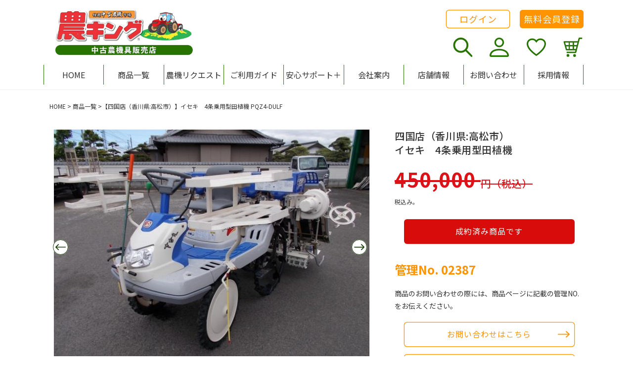

--- FILE ---
content_type: text/html; charset=utf-8
request_url: https://nouki-ichiba.net/products/02387
body_size: 51874
content:

<!doctype html>
<html class="no-js" lang="ja">
  <head>
    <meta charset="utf-8">
    <meta http-equiv="X-UA-Compatible" content="IE=edge">
    <meta name="viewport" content="width=device-width,initial-scale=1">
    <meta name="theme-color" content="">
    <link rel="canonical" href="https://nouki-ichiba.net/products/02387">
    <link rel="preconnect" href="https://cdn.shopify.com" crossorigin><link rel="icon" type="image/png" href="//nouki-ichiba.net/cdn/shop/files/favicon.png?crop=center&height=32&v=1681712594&width=32"><link rel="preconnect" href="https://fonts.googleapis.com">
    <link rel="preconnect" href="https://fonts.gstatic.com" crossorigin>
    <link href="https://fonts.googleapis.com/css2?family=Noto+Sans+JP:wght@400;500;700&display=swap" rel="stylesheet">

    <title>
      イセキ　4条乗用型田植機
 &ndash; 農キング</title>

    
      <meta name="description" content="イセキ　4条田植機乗用型　PQZ4-DULF ・4条植 ・HST無段変速 ・オートアクセル ・パワステ ・Qターン ・オートマーカー ・ロータリー式 ・施肥機付き ・さなえZロータ ・バックリフト ・オートマーカー ・水車マーカー付 ・植え付株数　37、42、47、60,70,80 ※各部に多少のサビが発生しています 苗載せ台、予備苗棚が多少艶がなくなっています この機械は空回転にて動作のみ確認済みです。 尚、店頭での販売もしておりますので、 お問い合わせはお早めにお願いします 「香川県にある在庫商品になります。」 明・詳しいお問合せは農キング四国店までお願いします。 電話　087-802-3381">
    

    

<meta property="og:site_name" content="農キング">
<meta property="og:url" content="https://nouki-ichiba.net/products/02387">
<meta property="og:title" content="イセキ　4条乗用型田植機">
<meta property="og:type" content="product">
<meta property="og:description" content="イセキ　4条田植機乗用型　PQZ4-DULF ・4条植 ・HST無段変速 ・オートアクセル ・パワステ ・Qターン ・オートマーカー ・ロータリー式 ・施肥機付き ・さなえZロータ ・バックリフト ・オートマーカー ・水車マーカー付 ・植え付株数　37、42、47、60,70,80 ※各部に多少のサビが発生しています 苗載せ台、予備苗棚が多少艶がなくなっています この機械は空回転にて動作のみ確認済みです。 尚、店頭での販売もしておりますので、 お問い合わせはお早めにお願いします 「香川県にある在庫商品になります。」 明・詳しいお問合せは農キング四国店までお願いします。 電話　087-802-3381"><meta property="og:image" content="http://nouki-ichiba.net/cdn/shop/products/05191414_5affb2cce3446.jpg?v=1683052216">
  <meta property="og:image:secure_url" content="https://nouki-ichiba.net/cdn/shop/products/05191414_5affb2cce3446.jpg?v=1683052216">
  <meta property="og:image:width" content="626">
  <meta property="og:image:height" content="470"><meta property="og:price:amount" content="450,000">
  <meta property="og:price:currency" content="JPY"><meta name="twitter:card" content="summary_large_image">
<meta name="twitter:title" content="イセキ　4条乗用型田植機">
<meta name="twitter:description" content="イセキ　4条田植機乗用型　PQZ4-DULF ・4条植 ・HST無段変速 ・オートアクセル ・パワステ ・Qターン ・オートマーカー ・ロータリー式 ・施肥機付き ・さなえZロータ ・バックリフト ・オートマーカー ・水車マーカー付 ・植え付株数　37、42、47、60,70,80 ※各部に多少のサビが発生しています 苗載せ台、予備苗棚が多少艶がなくなっています この機械は空回転にて動作のみ確認済みです。 尚、店頭での販売もしておりますので、 お問い合わせはお早めにお願いします 「香川県にある在庫商品になります。」 明・詳しいお問合せは農キング四国店までお願いします。 電話　087-802-3381">


    <!-- Google Tag Manager -->
    <script>(function(w,d,s,l,i){w[l]=w[l]||[];w[l].push({'gtm.start':
    new Date().getTime(),event:'gtm.js'});var f=d.getElementsByTagName(s)[0],
    j=d.createElement(s),dl=l!='dataLayer'?'&l='+l:'';j.async=true;j.src=
    'https://www.googletagmanager.com/gtm.js?id='+i+dl;f.parentNode.insertBefore(j,f);
    })(window,document,'script','dataLayer','GTM-5Q24KZP');</script>
    <!-- End Google Tag Manager -->

    <script src="//nouki-ichiba.net/cdn/shop/t/4/assets/global.js?v=54023100063954471151731932667" defer="defer"></script>
    <script src="//nouki-ichiba.net/cdn/shop/t/4/assets/app-judge-me-custom.js?v=23526387186235008791664496083" defer="defer"></script>
    <script>window.performance && window.performance.mark && window.performance.mark('shopify.content_for_header.start');</script><meta id="shopify-digital-wallet" name="shopify-digital-wallet" content="/66305655024/digital_wallets/dialog">
<meta name="shopify-checkout-api-token" content="8aa142682fddbbed98adb1c426548838">
<link rel="alternate" type="application/json+oembed" href="https://nouki-ichiba.net/products/02387.oembed">
<script async="async" src="/checkouts/internal/preloads.js?locale=ja-JP"></script>
<link rel="preconnect" href="https://shop.app" crossorigin="anonymous">
<script async="async" src="https://shop.app/checkouts/internal/preloads.js?locale=ja-JP&shop_id=66305655024" crossorigin="anonymous"></script>
<script id="shopify-features" type="application/json">{"accessToken":"8aa142682fddbbed98adb1c426548838","betas":["rich-media-storefront-analytics"],"domain":"nouki-ichiba.net","predictiveSearch":false,"shopId":66305655024,"locale":"ja"}</script>
<script>var Shopify = Shopify || {};
Shopify.shop = "nouki-ichiba.myshopify.com";
Shopify.locale = "ja";
Shopify.currency = {"active":"JPY","rate":"1.0"};
Shopify.country = "JP";
Shopify.theme = {"name":"nouki-ichiba\/main","id":135715651824,"schema_name":"Dawn","schema_version":"6.0.2","theme_store_id":null,"role":"main"};
Shopify.theme.handle = "null";
Shopify.theme.style = {"id":null,"handle":null};
Shopify.cdnHost = "nouki-ichiba.net/cdn";
Shopify.routes = Shopify.routes || {};
Shopify.routes.root = "/";</script>
<script type="module">!function(o){(o.Shopify=o.Shopify||{}).modules=!0}(window);</script>
<script>!function(o){function n(){var o=[];function n(){o.push(Array.prototype.slice.apply(arguments))}return n.q=o,n}var t=o.Shopify=o.Shopify||{};t.loadFeatures=n(),t.autoloadFeatures=n()}(window);</script>
<script>
  window.ShopifyPay = window.ShopifyPay || {};
  window.ShopifyPay.apiHost = "shop.app\/pay";
  window.ShopifyPay.redirectState = null;
</script>
<script id="shop-js-analytics" type="application/json">{"pageType":"product"}</script>
<script defer="defer" async type="module" src="//nouki-ichiba.net/cdn/shopifycloud/shop-js/modules/v2/client.init-shop-cart-sync_CZKilf07.ja.esm.js"></script>
<script defer="defer" async type="module" src="//nouki-ichiba.net/cdn/shopifycloud/shop-js/modules/v2/chunk.common_rlhnONO2.esm.js"></script>
<script type="module">
  await import("//nouki-ichiba.net/cdn/shopifycloud/shop-js/modules/v2/client.init-shop-cart-sync_CZKilf07.ja.esm.js");
await import("//nouki-ichiba.net/cdn/shopifycloud/shop-js/modules/v2/chunk.common_rlhnONO2.esm.js");

  window.Shopify.SignInWithShop?.initShopCartSync?.({"fedCMEnabled":true,"windoidEnabled":true});

</script>
<script>
  window.Shopify = window.Shopify || {};
  if (!window.Shopify.featureAssets) window.Shopify.featureAssets = {};
  window.Shopify.featureAssets['shop-js'] = {"shop-cart-sync":["modules/v2/client.shop-cart-sync_BwCHLH8C.ja.esm.js","modules/v2/chunk.common_rlhnONO2.esm.js"],"init-fed-cm":["modules/v2/client.init-fed-cm_CQXj6EwP.ja.esm.js","modules/v2/chunk.common_rlhnONO2.esm.js"],"shop-button":["modules/v2/client.shop-button_B7JE2zCc.ja.esm.js","modules/v2/chunk.common_rlhnONO2.esm.js"],"init-windoid":["modules/v2/client.init-windoid_DQ9csUH7.ja.esm.js","modules/v2/chunk.common_rlhnONO2.esm.js"],"shop-cash-offers":["modules/v2/client.shop-cash-offers_DxEVlT9h.ja.esm.js","modules/v2/chunk.common_rlhnONO2.esm.js","modules/v2/chunk.modal_BI56FOb0.esm.js"],"shop-toast-manager":["modules/v2/client.shop-toast-manager_BE8_-kNb.ja.esm.js","modules/v2/chunk.common_rlhnONO2.esm.js"],"init-shop-email-lookup-coordinator":["modules/v2/client.init-shop-email-lookup-coordinator_BgbPPTAQ.ja.esm.js","modules/v2/chunk.common_rlhnONO2.esm.js"],"pay-button":["modules/v2/client.pay-button_hoKCMeMC.ja.esm.js","modules/v2/chunk.common_rlhnONO2.esm.js"],"avatar":["modules/v2/client.avatar_BTnouDA3.ja.esm.js"],"init-shop-cart-sync":["modules/v2/client.init-shop-cart-sync_CZKilf07.ja.esm.js","modules/v2/chunk.common_rlhnONO2.esm.js"],"shop-login-button":["modules/v2/client.shop-login-button_BXDQHqjj.ja.esm.js","modules/v2/chunk.common_rlhnONO2.esm.js","modules/v2/chunk.modal_BI56FOb0.esm.js"],"init-customer-accounts-sign-up":["modules/v2/client.init-customer-accounts-sign-up_C3NeUvFd.ja.esm.js","modules/v2/client.shop-login-button_BXDQHqjj.ja.esm.js","modules/v2/chunk.common_rlhnONO2.esm.js","modules/v2/chunk.modal_BI56FOb0.esm.js"],"init-shop-for-new-customer-accounts":["modules/v2/client.init-shop-for-new-customer-accounts_D-v2xi0b.ja.esm.js","modules/v2/client.shop-login-button_BXDQHqjj.ja.esm.js","modules/v2/chunk.common_rlhnONO2.esm.js","modules/v2/chunk.modal_BI56FOb0.esm.js"],"init-customer-accounts":["modules/v2/client.init-customer-accounts_Cciaq_Mb.ja.esm.js","modules/v2/client.shop-login-button_BXDQHqjj.ja.esm.js","modules/v2/chunk.common_rlhnONO2.esm.js","modules/v2/chunk.modal_BI56FOb0.esm.js"],"shop-follow-button":["modules/v2/client.shop-follow-button_CM9l58Wl.ja.esm.js","modules/v2/chunk.common_rlhnONO2.esm.js","modules/v2/chunk.modal_BI56FOb0.esm.js"],"lead-capture":["modules/v2/client.lead-capture_oVhdpGxe.ja.esm.js","modules/v2/chunk.common_rlhnONO2.esm.js","modules/v2/chunk.modal_BI56FOb0.esm.js"],"checkout-modal":["modules/v2/client.checkout-modal_BbgmKIDX.ja.esm.js","modules/v2/chunk.common_rlhnONO2.esm.js","modules/v2/chunk.modal_BI56FOb0.esm.js"],"shop-login":["modules/v2/client.shop-login_BRorRhgW.ja.esm.js","modules/v2/chunk.common_rlhnONO2.esm.js","modules/v2/chunk.modal_BI56FOb0.esm.js"],"payment-terms":["modules/v2/client.payment-terms_Ba4TR13R.ja.esm.js","modules/v2/chunk.common_rlhnONO2.esm.js","modules/v2/chunk.modal_BI56FOb0.esm.js"]};
</script>
<script id="__st">var __st={"a":66305655024,"offset":32400,"reqid":"927c13d9-ece1-4bd0-9f2c-b3681ac5abdb-1769000595","pageurl":"nouki-ichiba.net\/products\/02387","u":"ac5f54c8af06","p":"product","rtyp":"product","rid":8262842450160};</script>
<script>window.ShopifyPaypalV4VisibilityTracking = true;</script>
<script id="captcha-bootstrap">!function(){'use strict';const t='contact',e='account',n='new_comment',o=[[t,t],['blogs',n],['comments',n],[t,'customer']],c=[[e,'customer_login'],[e,'guest_login'],[e,'recover_customer_password'],[e,'create_customer']],r=t=>t.map((([t,e])=>`form[action*='/${t}']:not([data-nocaptcha='true']) input[name='form_type'][value='${e}']`)).join(','),a=t=>()=>t?[...document.querySelectorAll(t)].map((t=>t.form)):[];function s(){const t=[...o],e=r(t);return a(e)}const i='password',u='form_key',d=['recaptcha-v3-token','g-recaptcha-response','h-captcha-response',i],f=()=>{try{return window.sessionStorage}catch{return}},m='__shopify_v',_=t=>t.elements[u];function p(t,e,n=!1){try{const o=window.sessionStorage,c=JSON.parse(o.getItem(e)),{data:r}=function(t){const{data:e,action:n}=t;return t[m]||n?{data:e,action:n}:{data:t,action:n}}(c);for(const[e,n]of Object.entries(r))t.elements[e]&&(t.elements[e].value=n);n&&o.removeItem(e)}catch(o){console.error('form repopulation failed',{error:o})}}const l='form_type',E='cptcha';function T(t){t.dataset[E]=!0}const w=window,h=w.document,L='Shopify',v='ce_forms',y='captcha';let A=!1;((t,e)=>{const n=(g='f06e6c50-85a8-45c8-87d0-21a2b65856fe',I='https://cdn.shopify.com/shopifycloud/storefront-forms-hcaptcha/ce_storefront_forms_captcha_hcaptcha.v1.5.2.iife.js',D={infoText:'hCaptchaによる保護',privacyText:'プライバシー',termsText:'利用規約'},(t,e,n)=>{const o=w[L][v],c=o.bindForm;if(c)return c(t,g,e,D).then(n);var r;o.q.push([[t,g,e,D],n]),r=I,A||(h.body.append(Object.assign(h.createElement('script'),{id:'captcha-provider',async:!0,src:r})),A=!0)});var g,I,D;w[L]=w[L]||{},w[L][v]=w[L][v]||{},w[L][v].q=[],w[L][y]=w[L][y]||{},w[L][y].protect=function(t,e){n(t,void 0,e),T(t)},Object.freeze(w[L][y]),function(t,e,n,w,h,L){const[v,y,A,g]=function(t,e,n){const i=e?o:[],u=t?c:[],d=[...i,...u],f=r(d),m=r(i),_=r(d.filter((([t,e])=>n.includes(e))));return[a(f),a(m),a(_),s()]}(w,h,L),I=t=>{const e=t.target;return e instanceof HTMLFormElement?e:e&&e.form},D=t=>v().includes(t);t.addEventListener('submit',(t=>{const e=I(t);if(!e)return;const n=D(e)&&!e.dataset.hcaptchaBound&&!e.dataset.recaptchaBound,o=_(e),c=g().includes(e)&&(!o||!o.value);(n||c)&&t.preventDefault(),c&&!n&&(function(t){try{if(!f())return;!function(t){const e=f();if(!e)return;const n=_(t);if(!n)return;const o=n.value;o&&e.removeItem(o)}(t);const e=Array.from(Array(32),(()=>Math.random().toString(36)[2])).join('');!function(t,e){_(t)||t.append(Object.assign(document.createElement('input'),{type:'hidden',name:u})),t.elements[u].value=e}(t,e),function(t,e){const n=f();if(!n)return;const o=[...t.querySelectorAll(`input[type='${i}']`)].map((({name:t})=>t)),c=[...d,...o],r={};for(const[a,s]of new FormData(t).entries())c.includes(a)||(r[a]=s);n.setItem(e,JSON.stringify({[m]:1,action:t.action,data:r}))}(t,e)}catch(e){console.error('failed to persist form',e)}}(e),e.submit())}));const S=(t,e)=>{t&&!t.dataset[E]&&(n(t,e.some((e=>e===t))),T(t))};for(const o of['focusin','change'])t.addEventListener(o,(t=>{const e=I(t);D(e)&&S(e,y())}));const B=e.get('form_key'),M=e.get(l),P=B&&M;t.addEventListener('DOMContentLoaded',(()=>{const t=y();if(P)for(const e of t)e.elements[l].value===M&&p(e,B);[...new Set([...A(),...v().filter((t=>'true'===t.dataset.shopifyCaptcha))])].forEach((e=>S(e,t)))}))}(h,new URLSearchParams(w.location.search),n,t,e,['guest_login'])})(!1,!0)}();</script>
<script integrity="sha256-4kQ18oKyAcykRKYeNunJcIwy7WH5gtpwJnB7kiuLZ1E=" data-source-attribution="shopify.loadfeatures" defer="defer" src="//nouki-ichiba.net/cdn/shopifycloud/storefront/assets/storefront/load_feature-a0a9edcb.js" crossorigin="anonymous"></script>
<script crossorigin="anonymous" defer="defer" src="//nouki-ichiba.net/cdn/shopifycloud/storefront/assets/shopify_pay/storefront-65b4c6d7.js?v=20250812"></script>
<script data-source-attribution="shopify.dynamic_checkout.dynamic.init">var Shopify=Shopify||{};Shopify.PaymentButton=Shopify.PaymentButton||{isStorefrontPortableWallets:!0,init:function(){window.Shopify.PaymentButton.init=function(){};var t=document.createElement("script");t.src="https://nouki-ichiba.net/cdn/shopifycloud/portable-wallets/latest/portable-wallets.ja.js",t.type="module",document.head.appendChild(t)}};
</script>
<script data-source-attribution="shopify.dynamic_checkout.buyer_consent">
  function portableWalletsHideBuyerConsent(e){var t=document.getElementById("shopify-buyer-consent"),n=document.getElementById("shopify-subscription-policy-button");t&&n&&(t.classList.add("hidden"),t.setAttribute("aria-hidden","true"),n.removeEventListener("click",e))}function portableWalletsShowBuyerConsent(e){var t=document.getElementById("shopify-buyer-consent"),n=document.getElementById("shopify-subscription-policy-button");t&&n&&(t.classList.remove("hidden"),t.removeAttribute("aria-hidden"),n.addEventListener("click",e))}window.Shopify?.PaymentButton&&(window.Shopify.PaymentButton.hideBuyerConsent=portableWalletsHideBuyerConsent,window.Shopify.PaymentButton.showBuyerConsent=portableWalletsShowBuyerConsent);
</script>
<script data-source-attribution="shopify.dynamic_checkout.cart.bootstrap">document.addEventListener("DOMContentLoaded",(function(){function t(){return document.querySelector("shopify-accelerated-checkout-cart, shopify-accelerated-checkout")}if(t())Shopify.PaymentButton.init();else{new MutationObserver((function(e,n){t()&&(Shopify.PaymentButton.init(),n.disconnect())})).observe(document.body,{childList:!0,subtree:!0})}}));
</script>
<link id="shopify-accelerated-checkout-styles" rel="stylesheet" media="screen" href="https://nouki-ichiba.net/cdn/shopifycloud/portable-wallets/latest/accelerated-checkout-backwards-compat.css" crossorigin="anonymous">
<style id="shopify-accelerated-checkout-cart">
        #shopify-buyer-consent {
  margin-top: 1em;
  display: inline-block;
  width: 100%;
}

#shopify-buyer-consent.hidden {
  display: none;
}

#shopify-subscription-policy-button {
  background: none;
  border: none;
  padding: 0;
  text-decoration: underline;
  font-size: inherit;
  cursor: pointer;
}

#shopify-subscription-policy-button::before {
  box-shadow: none;
}

      </style>
<script id="sections-script" data-sections="product-recommendations,header,footer" defer="defer" src="//nouki-ichiba.net/cdn/shop/t/4/compiled_assets/scripts.js?v=29719"></script>
<script>window.performance && window.performance.mark && window.performance.mark('shopify.content_for_header.end');</script>

    <style data-shopify>
      :root {
        --font-body-family: 'Noto Sans JP', sans-serif;
        --font-body-style: normal;
        --font-body-weight: 400;
        --font-body-weight-bold: 700;

        --font-heading-family: 'Noto Sans JP', sans-serif;
        --font-heading-style: normal;
        --font-heading-weight: 500;

        --font-body-scale: 1;
        --font-heading-scale: 1;

        --color-base-text: 49, 49, 49;
        --color-shadow: 49, 49, 49;
        --color-base-background-1: 255, 255, 255;
        --color-base-background-2: 250, 244, 240;
        --color-base-background-3: 241, 253, 240;
        --color-base-solid-button-labels: 255, 255, 255;
        --color-base-outline-button-labels: 255, 147, 0;
        --color-base-accent-1: 255, 147, 0;
        --color-base-accent-2: 51, 79, 180;
        --payment-terms-background-color: #ffffff;

        --color-pale-green: #5E9D3D;
        --color-green: #287400;
        --color-dark-green: #173E04;
        --color-red: #DD1218;
        --color-gray-orange: #FAF4F0;

        --gradient-base-background-1: #ffffff;
        --gradient-base-background-2: #faf4f0;
        --gradient-base-background-3: #f1fdf0;
        --gradient-base-accent-1: #ff9300;
        --gradient-base-accent-2: #334fb4;

        --media-padding: px;
        --media-border-opacity: 0.05;
        --media-border-width: 1px;
        --media-radius: 0px;
        --media-shadow-opacity: 0.0;
        --media-shadow-horizontal-offset: 0px;
        --media-shadow-vertical-offset: 4px;
        --media-shadow-blur-radius: 5px;
        --media-shadow-visible: 0;

        --page-width: 118rem;
        --page-width-margin: 0rem;
        --page-width-narrow: 73.1rem;

        --product-card-image-padding: 0.0rem;
        --product-card-corner-radius: 0.0rem;
        --product-card-text-alignment: left;
        --product-card-border-width: 0.0rem;
        --product-card-border-opacity: 0.1;
        --product-card-shadow-opacity: 0.0;
        --product-card-shadow-visible: 0;
        --product-card-shadow-horizontal-offset: 0.0rem;
        --product-card-shadow-vertical-offset: 0.4rem;
        --product-card-shadow-blur-radius: 0.5rem;

        --collection-card-image-padding: 0.0rem;
        --collection-card-corner-radius: 0.0rem;
        --collection-card-text-alignment: left;
        --collection-card-border-width: 0.0rem;
        --collection-card-border-opacity: 0.0;
        --collection-card-shadow-opacity: 0.1;
        --collection-card-shadow-visible: 1;
        --collection-card-shadow-horizontal-offset: 0.0rem;
        --collection-card-shadow-vertical-offset: 0.0rem;
        --collection-card-shadow-blur-radius: 0.0rem;

        --blog-card-image-padding: 0.0rem;
        --blog-card-corner-radius: 0.0rem;
        --blog-card-text-alignment: left;
        --blog-card-border-width: 0.0rem;
        --blog-card-border-opacity: 0.0;
        --blog-card-shadow-opacity: 0.1;
        --blog-card-shadow-visible: 1;
        --blog-card-shadow-horizontal-offset: 0.0rem;
        --blog-card-shadow-vertical-offset: 0.0rem;
        --blog-card-shadow-blur-radius: 0.0rem;

        --badge-corner-radius: 4.0rem;

        --popup-border-width: 1px;
        --popup-border-opacity: 0.1;
        --popup-corner-radius: 0px;
        --popup-shadow-opacity: 0.0;
        --popup-shadow-horizontal-offset: 0px;
        --popup-shadow-vertical-offset: 4px;
        --popup-shadow-blur-radius: 5px;

        --drawer-border-width: 1px;
        --drawer-border-opacity: 0.1;
        --drawer-shadow-opacity: 0.0;
        --drawer-shadow-horizontal-offset: 0px;
        --drawer-shadow-vertical-offset: 4px;
        --drawer-shadow-blur-radius: 5px;

        --spacing-sections-desktop: 0px;
        --spacing-sections-mobile: 0px;

        --grid-desktop-vertical-spacing: 40px;
        --grid-desktop-horizontal-spacing: 16px;
        --grid-mobile-vertical-spacing: 20px;
        --grid-mobile-horizontal-spacing: 24.0px;

        --text-boxes-border-opacity: 0.1;
        --text-boxes-border-width: 0px;
        --text-boxes-radius: 0px;
        --text-boxes-shadow-opacity: 0.0;
        --text-boxes-shadow-visible: 0;
        --text-boxes-shadow-horizontal-offset: 0px;
        --text-boxes-shadow-vertical-offset: 4px;
        --text-boxes-shadow-blur-radius: 5px;

        --buttons-radius: 5px;
        --buttons-radius-outset: 6px;
        --buttons-border-width: 1px;
        --buttons-border-opacity: 1.0;
        --buttons-shadow-opacity: 0.0;
        --buttons-shadow-visible: 0;
        --buttons-shadow-horizontal-offset: 0px;
        --buttons-shadow-vertical-offset: 4px;
        --buttons-shadow-blur-radius: 5px;
        --buttons-border-offset: 0.3px;

        --inputs-radius: 0px;
        --inputs-border-width: 1px;
        --inputs-border-opacity: 0.55;
        --inputs-shadow-opacity: 0.0;
        --inputs-shadow-horizontal-offset: 0px;
        --inputs-margin-offset: 0px;
        --inputs-shadow-vertical-offset: 4px;
        --inputs-shadow-blur-radius: 5px;
        --inputs-radius-outset: 0px;

        --variant-pills-radius: 40px;
        --variant-pills-border-width: 1px;
        --variant-pills-border-opacity: 0.55;
        --variant-pills-shadow-opacity: 0.0;
        --variant-pills-shadow-horizontal-offset: 0px;
        --variant-pills-shadow-vertical-offset: 4px;
        --variant-pills-shadow-blur-radius: 5px;
      }

      *,
      *::before,
      *::after {
        box-sizing: inherit;
      }

      html {
        box-sizing: border-box;
        font-size: calc(var(--font-body-scale) * 62.5%);
        height: 100%;
      }

      body {
        display: grid;
        grid-template-rows: auto auto 1fr auto;
        grid-template-columns: 100%;
        min-height: 100%;
        margin: 0;
        font-size: 1.5rem;
        line-height: calc(1 + 0.8 / var(--font-body-scale));
        font-family: var(--font-body-family);
        font-style: var(--font-body-style);
        font-weight: var(--font-body-weight);
      }

      @media screen and (min-width: 750px) {
        body {
          font-size: 1.6rem;
        }
      }
    </style>

    <link href="//nouki-ichiba.net/cdn/shop/t/4/assets/base.css?v=122579338888793293841764567609" rel="stylesheet" type="text/css" media="all" />
    <link href="//nouki-ichiba.net/cdn/shop/t/4/assets/app-judge-me-custom.css?v=25595583994002104821669600141" rel="stylesheet" type="text/css" media="all" />
    <link href="//nouki-ichiba.net/cdn/shop/t/4/assets/app-wishlist-custom.css?v=9186495506724163681666327796" rel="stylesheet" type="text/css" media="all" />

    
<script>document.documentElement.className = document.documentElement.className.replace('no-js', 'js');
    if (Shopify.designMode) {
      document.documentElement.classList.add('shopify-design-mode');
    }
    </script>
    <script type="text/javascript">
      if(typeof window.hulkappsWishlist === 'undefined') {
        window.hulkappsWishlist = {};
      }
      window.hulkappsWishlist.baseURL = '/apps/advanced-wishlist/api';
      window.hulkappsWishlist.hasAppBlockSupport = '1';
    </script>
<script type="text/javascript">if(typeof window.hulkappsWishlist === 'undefined') {
        window.hulkappsWishlist = {};
        }
        window.hulkappsWishlist.baseURL = '/apps/advanced-wishlist/api';
        window.hulkappsWishlist.hasAppBlockSupport = '1';
        </script>
<!-- BEGIN app block: shopify://apps/judge-me-reviews/blocks/judgeme_core/61ccd3b1-a9f2-4160-9fe9-4fec8413e5d8 --><!-- Start of Judge.me Core -->






<link rel="dns-prefetch" href="https://cdnwidget.judge.me">
<link rel="dns-prefetch" href="https://cdn.judge.me">
<link rel="dns-prefetch" href="https://cdn1.judge.me">
<link rel="dns-prefetch" href="https://api.judge.me">

<script data-cfasync='false' class='jdgm-settings-script'>window.jdgmSettings={"pagination":5,"disable_web_reviews":false,"badge_no_review_text":"No reviews","badge_n_reviews_text":"{{ n }} review/reviews","badge_star_color":"#ffe977","hide_badge_preview_if_no_reviews":true,"badge_hide_text":false,"enforce_center_preview_badge":false,"widget_title":"カスタマーレビュー","widget_open_form_text":"レビューを書く","widget_close_form_text":"レビューをキャンセル","widget_refresh_page_text":"ページを更新","widget_summary_text":"Based on {{ number_of_reviews }} review/reviews","widget_no_review_text":"Be the first to write a review","widget_name_field_text":"表示名","widget_verified_name_field_text":"認証された名前（公開）","widget_name_placeholder_text":"表示名","widget_required_field_error_text":"このフィールドは必須です。","widget_email_field_text":"メールアドレス","widget_verified_email_field_text":"認証されたメール（非公開、編集不可）","widget_email_placeholder_text":"あなたのメールアドレス（非公開）","widget_email_field_error_text":"有効なメールアドレスを入力してください。","widget_rating_field_text":"評価","widget_review_title_field_text":"レビュータイトル","widget_review_title_placeholder_text":"レビューにタイトルをつける","widget_review_body_field_text":"レビュー内容","widget_review_body_placeholder_text":"ここに書き始めてください...","widget_pictures_field_text":"写真/動画（任意）","widget_submit_review_text":"レビューを送信","widget_submit_verified_review_text":"認証済みレビューを送信","widget_submit_success_msg_with_auto_publish":"ありがとうございます！数分後にページを更新して、あなたのレビューを確認してください。\u003ca href='https://judge.me/login' target='_blank' rel='nofollow noopener'\u003eJudge.me\u003c/a\u003eにログインすることで、レビューの削除や編集ができます。","widget_submit_success_msg_no_auto_publish":"ありがとうございます！あなたのレビューはショップ管理者の承認を得た後に公開されます。\u003ca href='https://judge.me/login' target='_blank' rel='nofollow noopener'\u003eJudge.me\u003c/a\u003eにログインすることで、レビューの削除や編集ができます。","widget_show_default_reviews_out_of_total_text":"{{ n_reviews }}件のレビューのうち{{ n_reviews_shown }}件を表示しています。","widget_show_all_link_text":"すべて表示","widget_show_less_link_text":"表示を減らす","widget_author_said_text":"{{ reviewer_name }}の言葉：","widget_days_text":"{{ n }} days ago","widget_weeks_text":"{{ n }} week/weeks ago","widget_months_text":"{{ n }} month/months ago","widget_years_text":"{{ n }} year/years ago","widget_yesterday_text":"Yesterday","widget_today_text":"Today","widget_replied_text":"\u003e\u003e {{ shop_name }}の返信：","widget_read_more_text":"続きを読む","widget_reviewer_name_as_initial":"","widget_rating_filter_color":"","widget_rating_filter_see_all_text":"すべてのレビューを見る","widget_sorting_most_recent_text":"最新順","widget_sorting_highest_rating_text":"最高評価順","widget_sorting_lowest_rating_text":"最低評価順","widget_sorting_with_pictures_text":"写真付きのみ","widget_sorting_most_helpful_text":"最も役立つ順","widget_open_question_form_text":"質問する","widget_reviews_subtab_text":"レビュー","widget_questions_subtab_text":"質問","widget_question_label_text":"質問","widget_answer_label_text":"回答","widget_question_placeholder_text":"ここに質問を書いてください","widget_submit_question_text":"質問を送信","widget_question_submit_success_text":"ご質問ありがとうございます！回答があり次第ご連絡いたします。","widget_star_color":"#ffe977","verified_badge_text":"認証済み","verified_badge_bg_color":"","verified_badge_text_color":"","verified_badge_placement":"left-of-reviewer-name","widget_review_max_height":"","widget_hide_border":false,"widget_social_share":false,"widget_thumb":false,"widget_review_location_show":false,"widget_location_format":"","all_reviews_include_out_of_store_products":true,"all_reviews_out_of_store_text":"（ストア外）","all_reviews_pagination":100,"all_reviews_product_name_prefix_text":"について","enable_review_pictures":true,"enable_question_anwser":false,"widget_theme":"","review_date_format":"mm/dd/yyyy","default_sort_method":"most-recent","widget_product_reviews_subtab_text":"製品レビュー","widget_shop_reviews_subtab_text":"ショップレビュー","widget_other_products_reviews_text":"他の製品のレビュー","widget_store_reviews_subtab_text":"ショップレビュー","widget_no_store_reviews_text":"この店舗はまだレビューを受け取っていません","widget_web_restriction_product_reviews_text":"この製品に対するレビューはまだありません","widget_no_items_text":"アイテムが見つかりません","widget_show_more_text":"もっと見る","widget_write_a_store_review_text":"ストアレビューを書く","widget_other_languages_heading":"他の言語のレビュー","widget_translate_review_text":"レビューを{{ language }}に翻訳","widget_translating_review_text":"翻訳中...","widget_show_original_translation_text":"原文を表示 ({{ language }})","widget_translate_review_failed_text":"レビューを翻訳できませんでした。","widget_translate_review_retry_text":"再試行","widget_translate_review_try_again_later_text":"後でもう一度お試しください","show_product_url_for_grouped_product":false,"widget_sorting_pictures_first_text":"写真を最初に","show_pictures_on_all_rev_page_mobile":false,"show_pictures_on_all_rev_page_desktop":false,"floating_tab_hide_mobile_install_preference":false,"floating_tab_button_name":"★ レビュー","floating_tab_title":"お客様の声","floating_tab_button_color":"","floating_tab_button_background_color":"","floating_tab_url":"","floating_tab_url_enabled":false,"floating_tab_tab_style":"text","all_reviews_text_badge_text":"Customers rate us {{ shop.metafields.judgeme.all_reviews_rating | round: 1 }}/5 based on {{ shop.metafields.judgeme.all_reviews_count }} reviews.","all_reviews_text_badge_text_branded_style":"{{ shop.metafields.judgeme.all_reviews_count }}件のレビューに基づいて5つ星中{{ shop.metafields.judgeme.all_reviews_rating | round: 1 }}つ星","is_all_reviews_text_badge_a_link":false,"show_stars_for_all_reviews_text_badge":false,"all_reviews_text_badge_url":"","all_reviews_text_style":"text","all_reviews_text_color_style":"judgeme_brand_color","all_reviews_text_color":"#108474","all_reviews_text_show_jm_brand":true,"featured_carousel_show_header":true,"featured_carousel_title":"お客様の声","testimonials_carousel_title":"お客様の声","videos_carousel_title":"お客様の声","cards_carousel_title":"お客様の声","featured_carousel_count_text":"{{ n }}件のレビューから","featured_carousel_add_link_to_all_reviews_page":false,"featured_carousel_url":"","featured_carousel_show_images":true,"featured_carousel_autoslide_interval":0,"featured_carousel_arrows_on_the_sides":false,"featured_carousel_height":250,"featured_carousel_width":80,"featured_carousel_image_size":0,"featured_carousel_image_height":250,"featured_carousel_arrow_color":"#eeeeee","verified_count_badge_style":"vintage","verified_count_badge_orientation":"horizontal","verified_count_badge_color_style":"judgeme_brand_color","verified_count_badge_color":"#108474","is_verified_count_badge_a_link":false,"verified_count_badge_url":"","verified_count_badge_show_jm_brand":true,"widget_rating_preset_default":5,"widget_first_sub_tab":"product-reviews","widget_show_histogram":true,"widget_histogram_use_custom_color":false,"widget_pagination_use_custom_color":false,"widget_star_use_custom_color":true,"widget_verified_badge_use_custom_color":false,"widget_write_review_use_custom_color":false,"picture_reminder_submit_button":"Upload Pictures","enable_review_videos":false,"mute_video_by_default":false,"widget_sorting_videos_first_text":"動画を最初に","widget_review_pending_text":"保留中","featured_carousel_items_for_large_screen":3,"social_share_options_order":"Facebook,Twitter","remove_microdata_snippet":true,"disable_json_ld":false,"enable_json_ld_products":false,"preview_badge_show_question_text":false,"preview_badge_no_question_text":"質問なし","preview_badge_n_question_text":"{{ number_of_questions }}件の質問","qa_badge_show_icon":false,"qa_badge_position":"same-row","remove_judgeme_branding":false,"widget_add_search_bar":false,"widget_search_bar_placeholder":"検索","widget_sorting_verified_only_text":"認証済みのみ","featured_carousel_theme":"default","featured_carousel_show_rating":true,"featured_carousel_show_title":true,"featured_carousel_show_body":true,"featured_carousel_show_date":false,"featured_carousel_show_reviewer":false,"featured_carousel_show_product":false,"featured_carousel_header_background_color":"#108474","featured_carousel_header_text_color":"#ffffff","featured_carousel_name_product_separator":"reviewed","featured_carousel_full_star_background":"#108474","featured_carousel_empty_star_background":"#dadada","featured_carousel_vertical_theme_background":"#f9fafb","featured_carousel_verified_badge_enable":false,"featured_carousel_verified_badge_color":"#108474","featured_carousel_border_style":"round","featured_carousel_review_line_length_limit":3,"featured_carousel_more_reviews_button_text":"さらにレビューを読む","featured_carousel_view_product_button_text":"製品を見る","all_reviews_page_load_reviews_on":"scroll","all_reviews_page_load_more_text":"さらにレビューを読み込む","disable_fb_tab_reviews":false,"enable_ajax_cdn_cache":false,"widget_public_name_text":"のように公開表示","default_reviewer_name":"John Smith","default_reviewer_name_has_non_latin":true,"widget_reviewer_anonymous":"匿名","medals_widget_title":"Judge.me レビューメダル","medals_widget_background_color":"#f9fafb","medals_widget_position":"footer_all_pages","medals_widget_border_color":"#f9fafb","medals_widget_verified_text_position":"left","medals_widget_use_monochromatic_version":false,"medals_widget_elements_color":"#108474","show_reviewer_avatar":true,"widget_invalid_yt_video_url_error_text":"YouTubeビデオURLではありません","widget_max_length_field_error_text":"{0}文字以内で入力してください。","widget_show_country_flag":false,"widget_show_collected_via_shop_app":true,"widget_verified_by_shop_badge_style":"light","widget_verified_by_shop_text":"ショップによって認証","widget_show_photo_gallery":false,"widget_load_with_code_splitting":true,"widget_ugc_install_preference":false,"widget_ugc_title":"私たちが作り、あなたが共有","widget_ugc_subtitle":"タグ付けすると、あなたの写真が私たちのページで特集されます","widget_ugc_arrows_color":"#ffffff","widget_ugc_primary_button_text":"今すぐ購入","widget_ugc_primary_button_background_color":"#108474","widget_ugc_primary_button_text_color":"#ffffff","widget_ugc_primary_button_border_width":"0","widget_ugc_primary_button_border_style":"none","widget_ugc_primary_button_border_color":"#108474","widget_ugc_primary_button_border_radius":"25","widget_ugc_secondary_button_text":"さらに読み込む","widget_ugc_secondary_button_background_color":"#ffffff","widget_ugc_secondary_button_text_color":"#108474","widget_ugc_secondary_button_border_width":"2","widget_ugc_secondary_button_border_style":"solid","widget_ugc_secondary_button_border_color":"#108474","widget_ugc_secondary_button_border_radius":"25","widget_ugc_reviews_button_text":"レビューを見る","widget_ugc_reviews_button_background_color":"#ffffff","widget_ugc_reviews_button_text_color":"#108474","widget_ugc_reviews_button_border_width":"2","widget_ugc_reviews_button_border_style":"solid","widget_ugc_reviews_button_border_color":"#108474","widget_ugc_reviews_button_border_radius":"25","widget_ugc_reviews_button_link_to":"judgeme-reviews-page","widget_ugc_show_post_date":true,"widget_ugc_max_width":"800","widget_rating_metafield_value_type":true,"widget_primary_color":"#ff9300","widget_enable_secondary_color":false,"widget_secondary_color":"#5fb8b8","widget_summary_average_rating_text":"5つ星中{{ average_rating }}つ星","widget_media_grid_title":"Customer photos \u0026 videos","widget_media_grid_see_more_text":"See more","widget_round_style":false,"widget_show_product_medals":false,"widget_verified_by_judgeme_text":"Verified by Judge.me","widget_show_store_medals":true,"widget_verified_by_judgeme_text_in_store_medals":"Judge.meによって認証","widget_media_field_exceed_quantity_message":"申し訳ありませんが、1つのレビューにつき{{ max_media }}つまでしか受け付けられません。","widget_media_field_exceed_limit_message":"{{ file_name }}が大きすぎます。{{ size_limit }}MB未満の{{ media_type }}を選択してください。","widget_review_submitted_text":"レビューが送信されました！","widget_question_submitted_text":"質問が送信されました！","widget_close_form_text_question":"キャンセル","widget_write_your_answer_here_text":"ここに回答を書いてください","widget_enabled_branded_link":true,"widget_show_collected_by_judgeme":false,"widget_reviewer_name_color":"","widget_write_review_text_color":"","widget_write_review_bg_color":"","widget_collected_by_judgeme_text":"collected by Judge.me","widget_pagination_type":"standard","widget_load_more_text":"さらに読み込む","widget_load_more_color":"#108474","widget_full_review_text":"完全なレビュー","widget_read_more_reviews_text":"さらにレビューを読む","widget_read_questions_text":"質問を読む","widget_questions_and_answers_text":"質問と回答","widget_verified_by_text":"認証元","widget_verified_text":"認証済み","widget_number_of_reviews_text":"{{ number_of_reviews }}件のレビュー","widget_back_button_text":"戻る","widget_next_button_text":"次へ","widget_custom_forms_filter_button":"フィルター","custom_forms_style":"horizontal","widget_show_review_information":false,"how_reviews_are_collected":"レビューの収集方法は？","widget_show_review_keywords":false,"widget_gdpr_statement":"あなたのデータの使用方法：あなたが残したレビューについてのみ、必要な場合にのみご連絡いたします。レビューを送信することで、Judge.meの\u003ca href='https://judge.me/terms' target='_blank' rel='nofollow noopener'\u003e利用規約\u003c/a\u003e、\u003ca href='https://judge.me/privacy' target='_blank' rel='nofollow noopener'\u003eプライバシーポリシー\u003c/a\u003e、\u003ca href='https://judge.me/content-policy' target='_blank' rel='nofollow noopener'\u003eコンテンツポリシー\u003c/a\u003eに同意したことになります。","widget_multilingual_sorting_enabled":false,"widget_translate_review_content_enabled":false,"widget_translate_review_content_method":"manual","popup_widget_review_selection":"automatically_with_pictures","popup_widget_round_border_style":true,"popup_widget_show_title":true,"popup_widget_show_body":true,"popup_widget_show_reviewer":false,"popup_widget_show_product":true,"popup_widget_show_pictures":true,"popup_widget_use_review_picture":true,"popup_widget_show_on_home_page":true,"popup_widget_show_on_product_page":true,"popup_widget_show_on_collection_page":true,"popup_widget_show_on_cart_page":true,"popup_widget_position":"bottom_left","popup_widget_first_review_delay":5,"popup_widget_duration":5,"popup_widget_interval":5,"popup_widget_review_count":5,"popup_widget_hide_on_mobile":true,"review_snippet_widget_round_border_style":true,"review_snippet_widget_card_color":"#FFFFFF","review_snippet_widget_slider_arrows_background_color":"#FFFFFF","review_snippet_widget_slider_arrows_color":"#000000","review_snippet_widget_star_color":"#108474","show_product_variant":false,"all_reviews_product_variant_label_text":"バリエーション: ","widget_show_verified_branding":false,"widget_ai_summary_title":"お客様の声","widget_ai_summary_disclaimer":"最近のカスタマーレビューに基づくAI搭載レビュー要約","widget_show_ai_summary":false,"widget_show_ai_summary_bg":false,"widget_show_review_title_input":true,"redirect_reviewers_invited_via_email":"review_widget","request_store_review_after_product_review":false,"request_review_other_products_in_order":false,"review_form_color_scheme":"default","review_form_corner_style":"square","review_form_star_color":{},"review_form_text_color":"#333333","review_form_background_color":"#ffffff","review_form_field_background_color":"#fafafa","review_form_button_color":{},"review_form_button_text_color":"#ffffff","review_form_modal_overlay_color":"#000000","review_content_screen_title_text":"この製品をどのように評価しますか？","review_content_introduction_text":"あなたの体験について少し共有していただけると嬉しいです。","store_review_form_title_text":"このストアをどのように評価しますか？","store_review_form_introduction_text":"あなたの体験について少し共有していただけると嬉しいです。","show_review_guidance_text":true,"one_star_review_guidance_text":"悪い","five_star_review_guidance_text":"素晴らしい","customer_information_screen_title_text":"あなたについて","customer_information_introduction_text":"あなたについてもっと教えてください。","custom_questions_screen_title_text":"あなたの体験について詳しく","custom_questions_introduction_text":"あなたの体験についてより詳しく理解するための質問がいくつかあります。","review_submitted_screen_title_text":"レビューありがとうございます！","review_submitted_screen_thank_you_text":"現在処理中です。まもなくストアに表示されます。","review_submitted_screen_email_verification_text":"今送信したリンクをクリックしてメールアドレスを確認してください。これにより、レビューの信頼性を保つことができます。","review_submitted_request_store_review_text":"私たちとのお買い物体験を共有していただけませんか？","review_submitted_review_other_products_text":"これらの商品をレビューしていただけませんか？","store_review_screen_title_text":"あなたの購入体験を共有しますか？","store_review_introduction_text":"あなたのフィードバックを重視し、改善に活用します。あなたの思いや提案を共有してください。","reviewer_media_screen_title_picture_text":"写真を共有","reviewer_media_introduction_picture_text":"レビューを裏付ける写真をアップロードしてください。","reviewer_media_screen_title_video_text":"ビデオを共有","reviewer_media_introduction_video_text":"レビューを裏付けるビデオをアップロードしてください。","reviewer_media_screen_title_picture_or_video_text":"写真またはビデオを共有","reviewer_media_introduction_picture_or_video_text":"レビューを裏付ける写真またはビデオをアップロードしてください。","reviewer_media_youtube_url_text":"ここにYoutubeのURLを貼り付けてください","advanced_settings_next_step_button_text":"次へ","advanced_settings_close_review_button_text":"閉じる","modal_write_review_flow":false,"write_review_flow_required_text":"必須","write_review_flow_privacy_message_text":"個人情報を厳守します。","write_review_flow_anonymous_text":"匿名レビュー","write_review_flow_visibility_text":"これは他のお客様には表示されません。","write_review_flow_multiple_selection_help_text":"お好きなだけ選択してください","write_review_flow_single_selection_help_text":"一つのオプションを選択してください","write_review_flow_required_field_error_text":"この項目は必須です","write_review_flow_invalid_email_error_text":"有効なメールアドレスを入力してください","write_review_flow_max_length_error_text":"最大{{ max_length }}文字。","write_review_flow_media_upload_text":"\u003cb\u003eクリックしてアップロード\u003c/b\u003eまたはドラッグ\u0026ドロップ","write_review_flow_gdpr_statement":"必要な場合にのみ、あなたのレビューについてご連絡いたします。レビューを送信することで、当社の\u003ca href='https://judge.me/terms' target='_blank' rel='nofollow noopener'\u003e利用規約\u003c/a\u003eおよび\u003ca href='https://judge.me/privacy' target='_blank' rel='nofollow noopener'\u003eプライバシーポリシー\u003c/a\u003eに同意したものとみなされます。","rating_only_reviews_enabled":false,"show_negative_reviews_help_screen":false,"new_review_flow_help_screen_rating_threshold":3,"negative_review_resolution_screen_title_text":"もっと教えてください","negative_review_resolution_text":"お客様の体験は私たちにとって重要です。ご購入に問題がございましたら、私たちがサポートいたします。お気軽にお問い合わせください。状況を改善する機会をいただければ幸いです。","negative_review_resolution_button_text":"お問い合わせ","negative_review_resolution_proceed_with_review_text":"レビューを残す","negative_review_resolution_subject":"{{ shop_name }}での購入に関する問題。{{ order_name }}","preview_badge_collection_page_install_status":false,"widget_review_custom_css":"","preview_badge_custom_css":"","preview_badge_stars_count":"5-stars","featured_carousel_custom_css":"","floating_tab_custom_css":"","all_reviews_widget_custom_css":"","medals_widget_custom_css":"","verified_badge_custom_css":"","all_reviews_text_custom_css":"","transparency_badges_collected_via_store_invite":false,"transparency_badges_from_another_provider":false,"transparency_badges_collected_from_store_visitor":false,"transparency_badges_collected_by_verified_review_provider":false,"transparency_badges_earned_reward":false,"transparency_badges_collected_via_store_invite_text":"ストア招待によるレビュー収集","transparency_badges_from_another_provider_text":"他のプロバイダーからのレビュー収集","transparency_badges_collected_from_store_visitor_text":"ストア訪問者からのレビュー収集","transparency_badges_written_in_google_text":"Googleで書かれたレビュー","transparency_badges_written_in_etsy_text":"Etsyで書かれたレビュー","transparency_badges_written_in_shop_app_text":"Shop Appで書かれたレビュー","transparency_badges_earned_reward_text":"将来の購入に対する報酬を獲得したレビュー","product_review_widget_per_page":10,"widget_store_review_label_text":"ストアレビュー","checkout_comment_extension_title_on_product_page":"Customer Comments","checkout_comment_extension_num_latest_comment_show":5,"checkout_comment_extension_format":"name_and_timestamp","checkout_comment_customer_name":"last_initial","checkout_comment_comment_notification":true,"preview_badge_collection_page_install_preference":false,"preview_badge_home_page_install_preference":false,"preview_badge_product_page_install_preference":false,"review_widget_install_preference":"","review_carousel_install_preference":false,"floating_reviews_tab_install_preference":"none","verified_reviews_count_badge_install_preference":false,"all_reviews_text_install_preference":false,"review_widget_best_location":false,"judgeme_medals_install_preference":false,"review_widget_revamp_enabled":false,"review_widget_qna_enabled":false,"review_widget_header_theme":"minimal","review_widget_widget_title_enabled":true,"review_widget_header_text_size":"medium","review_widget_header_text_weight":"regular","review_widget_average_rating_style":"compact","review_widget_bar_chart_enabled":true,"review_widget_bar_chart_type":"numbers","review_widget_bar_chart_style":"standard","review_widget_expanded_media_gallery_enabled":false,"review_widget_reviews_section_theme":"standard","review_widget_image_style":"thumbnails","review_widget_review_image_ratio":"square","review_widget_stars_size":"medium","review_widget_verified_badge":"standard_text","review_widget_review_title_text_size":"medium","review_widget_review_text_size":"medium","review_widget_review_text_length":"medium","review_widget_number_of_columns_desktop":3,"review_widget_carousel_transition_speed":5,"review_widget_custom_questions_answers_display":"always","review_widget_button_text_color":"#FFFFFF","review_widget_text_color":"#000000","review_widget_lighter_text_color":"#7B7B7B","review_widget_corner_styling":"soft","review_widget_review_word_singular":"レビュー","review_widget_review_word_plural":"レビュー","review_widget_voting_label":"役立つ？","review_widget_shop_reply_label":"{{ shop_name }}からの返信：","review_widget_filters_title":"フィルター","qna_widget_question_word_singular":"質問","qna_widget_question_word_plural":"質問","qna_widget_answer_reply_label":"{{ answerer_name }}からの返信：","qna_content_screen_title_text":"この商品について質問","qna_widget_question_required_field_error_text":"質問を入力してください。","qna_widget_flow_gdpr_statement":"必要な場合にのみ、あなたの質問についてご連絡いたします。質問を送信することで、当社の\u003ca href='https://judge.me/terms' target='_blank' rel='nofollow noopener'\u003e利用規約\u003c/a\u003eおよび\u003ca href='https://judge.me/privacy' target='_blank' rel='nofollow noopener'\u003eプライバシーポリシー\u003c/a\u003eに同意したものとみなされます。","qna_widget_question_submitted_text":"質問ありがとうございます！","qna_widget_close_form_text_question":"閉じる","qna_widget_question_submit_success_text":"あなたの質問に回答が届いたら、あなたにメールでお知らせします。","all_reviews_widget_v2025_enabled":false,"all_reviews_widget_v2025_header_theme":"default","all_reviews_widget_v2025_widget_title_enabled":true,"all_reviews_widget_v2025_header_text_size":"medium","all_reviews_widget_v2025_header_text_weight":"regular","all_reviews_widget_v2025_average_rating_style":"compact","all_reviews_widget_v2025_bar_chart_enabled":true,"all_reviews_widget_v2025_bar_chart_type":"numbers","all_reviews_widget_v2025_bar_chart_style":"standard","all_reviews_widget_v2025_expanded_media_gallery_enabled":false,"all_reviews_widget_v2025_show_store_medals":true,"all_reviews_widget_v2025_show_photo_gallery":true,"all_reviews_widget_v2025_show_review_keywords":false,"all_reviews_widget_v2025_show_ai_summary":false,"all_reviews_widget_v2025_show_ai_summary_bg":false,"all_reviews_widget_v2025_add_search_bar":false,"all_reviews_widget_v2025_default_sort_method":"most-recent","all_reviews_widget_v2025_reviews_per_page":10,"all_reviews_widget_v2025_reviews_section_theme":"default","all_reviews_widget_v2025_image_style":"thumbnails","all_reviews_widget_v2025_review_image_ratio":"square","all_reviews_widget_v2025_stars_size":"medium","all_reviews_widget_v2025_verified_badge":"bold_badge","all_reviews_widget_v2025_review_title_text_size":"medium","all_reviews_widget_v2025_review_text_size":"medium","all_reviews_widget_v2025_review_text_length":"medium","all_reviews_widget_v2025_number_of_columns_desktop":3,"all_reviews_widget_v2025_carousel_transition_speed":5,"all_reviews_widget_v2025_custom_questions_answers_display":"always","all_reviews_widget_v2025_show_product_variant":false,"all_reviews_widget_v2025_show_reviewer_avatar":true,"all_reviews_widget_v2025_reviewer_name_as_initial":"","all_reviews_widget_v2025_review_location_show":false,"all_reviews_widget_v2025_location_format":"","all_reviews_widget_v2025_show_country_flag":false,"all_reviews_widget_v2025_verified_by_shop_badge_style":"light","all_reviews_widget_v2025_social_share":false,"all_reviews_widget_v2025_social_share_options_order":"Facebook,Twitter,LinkedIn,Pinterest","all_reviews_widget_v2025_pagination_type":"standard","all_reviews_widget_v2025_button_text_color":"#FFFFFF","all_reviews_widget_v2025_text_color":"#000000","all_reviews_widget_v2025_lighter_text_color":"#7B7B7B","all_reviews_widget_v2025_corner_styling":"soft","all_reviews_widget_v2025_title":"カスタマーレビュー","all_reviews_widget_v2025_ai_summary_title":"お客様がこのストアについて言っていること","all_reviews_widget_v2025_no_review_text":"最初のレビューを書きましょう","platform":"shopify","branding_url":"https://app.judge.me/reviews","branding_text":"Powered by Judge.me","locale":"en","reply_name":"農キング","widget_version":"3.0","footer":true,"autopublish":true,"review_dates":true,"enable_custom_form":false,"shop_locale":"ja","enable_multi_locales_translations":false,"show_review_title_input":true,"review_verification_email_status":"always","can_be_branded":false,"reply_name_text":"農キング"};</script> <style class='jdgm-settings-style'>﻿.jdgm-xx{left:0}:root{--jdgm-primary-color: #ff9300;--jdgm-secondary-color: rgba(255,147,0,0.1);--jdgm-star-color: #ffe977;--jdgm-write-review-text-color: white;--jdgm-write-review-bg-color: #ff9300;--jdgm-paginate-color: #ff9300;--jdgm-border-radius: 0;--jdgm-reviewer-name-color: #ff9300}.jdgm-histogram__bar-content{background-color:#ff9300}.jdgm-rev[data-verified-buyer=true] .jdgm-rev__icon.jdgm-rev__icon:after,.jdgm-rev__buyer-badge.jdgm-rev__buyer-badge{color:white;background-color:#ff9300}.jdgm-review-widget--small .jdgm-gallery.jdgm-gallery .jdgm-gallery__thumbnail-link:nth-child(8) .jdgm-gallery__thumbnail-wrapper.jdgm-gallery__thumbnail-wrapper:before{content:"See more"}@media only screen and (min-width: 768px){.jdgm-gallery.jdgm-gallery .jdgm-gallery__thumbnail-link:nth-child(8) .jdgm-gallery__thumbnail-wrapper.jdgm-gallery__thumbnail-wrapper:before{content:"See more"}}.jdgm-preview-badge .jdgm-star.jdgm-star{color:#ffe977}.jdgm-prev-badge[data-average-rating='0.00']{display:none !important}.jdgm-author-all-initials{display:none !important}.jdgm-author-last-initial{display:none !important}.jdgm-rev-widg__title{visibility:hidden}.jdgm-rev-widg__summary-text{visibility:hidden}.jdgm-prev-badge__text{visibility:hidden}.jdgm-rev__prod-link-prefix:before{content:'について'}.jdgm-rev__variant-label:before{content:'バリエーション: '}.jdgm-rev__out-of-store-text:before{content:'（ストア外）'}@media only screen and (min-width: 768px){.jdgm-rev__pics .jdgm-rev_all-rev-page-picture-separator,.jdgm-rev__pics .jdgm-rev__product-picture{display:none}}@media only screen and (max-width: 768px){.jdgm-rev__pics .jdgm-rev_all-rev-page-picture-separator,.jdgm-rev__pics .jdgm-rev__product-picture{display:none}}.jdgm-preview-badge[data-template="product"]{display:none !important}.jdgm-preview-badge[data-template="collection"]{display:none !important}.jdgm-preview-badge[data-template="index"]{display:none !important}.jdgm-review-widget[data-from-snippet="true"]{display:none !important}.jdgm-verified-count-badget[data-from-snippet="true"]{display:none !important}.jdgm-carousel-wrapper[data-from-snippet="true"]{display:none !important}.jdgm-all-reviews-text[data-from-snippet="true"]{display:none !important}.jdgm-medals-section[data-from-snippet="true"]{display:none !important}.jdgm-ugc-media-wrapper[data-from-snippet="true"]{display:none !important}.jdgm-rev__transparency-badge[data-badge-type="review_collected_via_store_invitation"]{display:none !important}.jdgm-rev__transparency-badge[data-badge-type="review_collected_from_another_provider"]{display:none !important}.jdgm-rev__transparency-badge[data-badge-type="review_collected_from_store_visitor"]{display:none !important}.jdgm-rev__transparency-badge[data-badge-type="review_written_in_etsy"]{display:none !important}.jdgm-rev__transparency-badge[data-badge-type="review_written_in_google_business"]{display:none !important}.jdgm-rev__transparency-badge[data-badge-type="review_written_in_shop_app"]{display:none !important}.jdgm-rev__transparency-badge[data-badge-type="review_earned_for_future_purchase"]{display:none !important}.jdgm-review-snippet-widget .jdgm-rev-snippet-widget__cards-container .jdgm-rev-snippet-card{border-radius:8px;background:#fff}.jdgm-review-snippet-widget .jdgm-rev-snippet-widget__cards-container .jdgm-rev-snippet-card__rev-rating .jdgm-star{color:#108474}.jdgm-review-snippet-widget .jdgm-rev-snippet-widget__prev-btn,.jdgm-review-snippet-widget .jdgm-rev-snippet-widget__next-btn{border-radius:50%;background:#fff}.jdgm-review-snippet-widget .jdgm-rev-snippet-widget__prev-btn>svg,.jdgm-review-snippet-widget .jdgm-rev-snippet-widget__next-btn>svg{fill:#000}.jdgm-full-rev-modal.rev-snippet-widget .jm-mfp-container .jm-mfp-content,.jdgm-full-rev-modal.rev-snippet-widget .jm-mfp-container .jdgm-full-rev__icon,.jdgm-full-rev-modal.rev-snippet-widget .jm-mfp-container .jdgm-full-rev__pic-img,.jdgm-full-rev-modal.rev-snippet-widget .jm-mfp-container .jdgm-full-rev__reply{border-radius:8px}.jdgm-full-rev-modal.rev-snippet-widget .jm-mfp-container .jdgm-full-rev[data-verified-buyer="true"] .jdgm-full-rev__icon::after{border-radius:8px}.jdgm-full-rev-modal.rev-snippet-widget .jm-mfp-container .jdgm-full-rev .jdgm-rev__buyer-badge{border-radius:calc( 8px / 2 )}.jdgm-full-rev-modal.rev-snippet-widget .jm-mfp-container .jdgm-full-rev .jdgm-full-rev__replier::before{content:'農キング'}.jdgm-full-rev-modal.rev-snippet-widget .jm-mfp-container .jdgm-full-rev .jdgm-full-rev__product-button{border-radius:calc( 8px * 6 )}
</style> <style class='jdgm-settings-style'></style>

  
  
  
  <style class='jdgm-miracle-styles'>
  @-webkit-keyframes jdgm-spin{0%{-webkit-transform:rotate(0deg);-ms-transform:rotate(0deg);transform:rotate(0deg)}100%{-webkit-transform:rotate(359deg);-ms-transform:rotate(359deg);transform:rotate(359deg)}}@keyframes jdgm-spin{0%{-webkit-transform:rotate(0deg);-ms-transform:rotate(0deg);transform:rotate(0deg)}100%{-webkit-transform:rotate(359deg);-ms-transform:rotate(359deg);transform:rotate(359deg)}}@font-face{font-family:'JudgemeStar';src:url("[data-uri]") format("woff");font-weight:normal;font-style:normal}.jdgm-star{font-family:'JudgemeStar';display:inline !important;text-decoration:none !important;padding:0 4px 0 0 !important;margin:0 !important;font-weight:bold;opacity:1;-webkit-font-smoothing:antialiased;-moz-osx-font-smoothing:grayscale}.jdgm-star:hover{opacity:1}.jdgm-star:last-of-type{padding:0 !important}.jdgm-star.jdgm--on:before{content:"\e000"}.jdgm-star.jdgm--off:before{content:"\e001"}.jdgm-star.jdgm--half:before{content:"\e002"}.jdgm-widget *{margin:0;line-height:1.4;-webkit-box-sizing:border-box;-moz-box-sizing:border-box;box-sizing:border-box;-webkit-overflow-scrolling:touch}.jdgm-hidden{display:none !important;visibility:hidden !important}.jdgm-temp-hidden{display:none}.jdgm-spinner{width:40px;height:40px;margin:auto;border-radius:50%;border-top:2px solid #eee;border-right:2px solid #eee;border-bottom:2px solid #eee;border-left:2px solid #ccc;-webkit-animation:jdgm-spin 0.8s infinite linear;animation:jdgm-spin 0.8s infinite linear}.jdgm-prev-badge{display:block !important}

</style>


  
  
   


<script data-cfasync='false' class='jdgm-script'>
!function(e){window.jdgm=window.jdgm||{},jdgm.CDN_HOST="https://cdnwidget.judge.me/",jdgm.CDN_HOST_ALT="https://cdn2.judge.me/cdn/widget_frontend/",jdgm.API_HOST="https://api.judge.me/",jdgm.CDN_BASE_URL="https://cdn.shopify.com/extensions/019bdc9e-9889-75cc-9a3d-a887384f20d4/judgeme-extensions-301/assets/",
jdgm.docReady=function(d){(e.attachEvent?"complete"===e.readyState:"loading"!==e.readyState)?
setTimeout(d,0):e.addEventListener("DOMContentLoaded",d)},jdgm.loadCSS=function(d,t,o,a){
!o&&jdgm.loadCSS.requestedUrls.indexOf(d)>=0||(jdgm.loadCSS.requestedUrls.push(d),
(a=e.createElement("link")).rel="stylesheet",a.class="jdgm-stylesheet",a.media="nope!",
a.href=d,a.onload=function(){this.media="all",t&&setTimeout(t)},e.body.appendChild(a))},
jdgm.loadCSS.requestedUrls=[],jdgm.loadJS=function(e,d){var t=new XMLHttpRequest;
t.onreadystatechange=function(){4===t.readyState&&(Function(t.response)(),d&&d(t.response))},
t.open("GET",e),t.onerror=function(){if(e.indexOf(jdgm.CDN_HOST)===0&&jdgm.CDN_HOST_ALT!==jdgm.CDN_HOST){var f=e.replace(jdgm.CDN_HOST,jdgm.CDN_HOST_ALT);jdgm.loadJS(f,d)}},t.send()},jdgm.docReady((function(){(window.jdgmLoadCSS||e.querySelectorAll(
".jdgm-widget, .jdgm-all-reviews-page").length>0)&&(jdgmSettings.widget_load_with_code_splitting?
parseFloat(jdgmSettings.widget_version)>=3?jdgm.loadCSS(jdgm.CDN_HOST+"widget_v3/base.css"):
jdgm.loadCSS(jdgm.CDN_HOST+"widget/base.css"):jdgm.loadCSS(jdgm.CDN_HOST+"shopify_v2.css"),
jdgm.loadJS(jdgm.CDN_HOST+"loa"+"der.js"))}))}(document);
</script>
<noscript><link rel="stylesheet" type="text/css" media="all" href="https://cdnwidget.judge.me/shopify_v2.css"></noscript>

<!-- BEGIN app snippet: theme_fix_tags --><script>
  (function() {
    var jdgmThemeFixes = null;
    if (!jdgmThemeFixes) return;
    var thisThemeFix = jdgmThemeFixes[Shopify.theme.id];
    if (!thisThemeFix) return;

    if (thisThemeFix.html) {
      document.addEventListener("DOMContentLoaded", function() {
        var htmlDiv = document.createElement('div');
        htmlDiv.classList.add('jdgm-theme-fix-html');
        htmlDiv.innerHTML = thisThemeFix.html;
        document.body.append(htmlDiv);
      });
    };

    if (thisThemeFix.css) {
      var styleTag = document.createElement('style');
      styleTag.classList.add('jdgm-theme-fix-style');
      styleTag.innerHTML = thisThemeFix.css;
      document.head.append(styleTag);
    };

    if (thisThemeFix.js) {
      var scriptTag = document.createElement('script');
      scriptTag.classList.add('jdgm-theme-fix-script');
      scriptTag.innerHTML = thisThemeFix.js;
      document.head.append(scriptTag);
    };
  })();
</script>
<!-- END app snippet -->
<!-- End of Judge.me Core -->



<!-- END app block --><!-- BEGIN app block: shopify://apps/advanced-wishlist/blocks/app/330d9272-08ea-4193-b3e0-475a69fa65fa --><!-- BEGIN app snippet: variables --><script type="text/javascript">
    if(typeof window.hulkappsWishlist === 'undefined') {
        window.hulkappsWishlist = {};
    }
    window.hulkappsWishlist.customerID = null;
    window.hulkappsWishlist.customerName = null;
    window.hulkappsWishlist.domain = "nouki-ichiba.myshopify.com";
    window.hulkappsWishlist.productJSON = {"id":8262842450160,"title":"イセキ　4条乗用型田植機","handle":"02387","description":"\u003cp\u003eイセキ　4条田植機乗用型　PQZ4-DULF\u003c\/p\u003e\n\n\u003cp\u003e・4条植\n\u003cbr\u003e・HST無段変速\n\u003cbr\u003e・オートアクセル\n\u003cbr\u003e ・パワステ\n\u003cbr\u003e ・Qターン\n\u003cbr\u003e ・オートマーカー\n\u003cbr\u003e ・ロータリー式\n\u003cbr\u003e・施肥機付き\n\u003cbr\u003e ・さなえZロータ\n\u003cbr\u003e ・バックリフト\n\u003cbr\u003e ・オートマーカー\n\u003cbr\u003e ・水車マーカー付\n\u003cbr\u003e・植え付株数　37、42、47、60,70,80\u003c\/p\u003e\n\n\u003cp\u003e ※各部に多少のサビが発生しています\n\u003cbr\u003e苗載せ台、予備苗棚が多少艶がなくなっています\u003c\/p\u003e\n\n\u003cp\u003e この機械は空回転にて動作のみ確認済みです。\u003c\/p\u003e\n\n\u003cp\u003e 尚、店頭での販売もしておりますので、\u003c\/p\u003e\n\n\u003cp\u003eお問い合わせはお早めにお願いします\u003c\/p\u003e\n\n\u003cp\u003e「香川県にある在庫商品になります。」\u003c\/p\u003e\n\n\u003cp\u003e 明・詳しいお問合せは農キング四国店までお願いします。\u003c\/p\u003e\n\n\u003cp\u003e 電話　087-802-3381\u003c\/p\u003e","published_at":"2023-05-01T19:18:38+09:00","created_at":"2023-05-01T19:18:38+09:00","vendor":"四国店","type":"田植機","tags":["成約済","移行商品"],"price":45000000,"price_min":45000000,"price_max":45000000,"available":false,"price_varies":false,"compare_at_price":null,"compare_at_price_min":0,"compare_at_price_max":0,"compare_at_price_varies":false,"variants":[{"id":44061609066736,"title":"Default Title","option1":"Default Title","option2":null,"option3":null,"sku":"","requires_shipping":true,"taxable":true,"featured_image":null,"available":false,"name":"イセキ　4条乗用型田植機","public_title":null,"options":["Default Title"],"price":45000000,"weight":0,"compare_at_price":null,"inventory_management":"shopify","barcode":null,"requires_selling_plan":false,"selling_plan_allocations":[]}],"images":["\/\/nouki-ichiba.net\/cdn\/shop\/products\/05191414_5affb2cce3446.jpg?v=1683052216","\/\/nouki-ichiba.net\/cdn\/shop\/products\/05191415_5affb2da56e16.jpg?v=1683052216","\/\/nouki-ichiba.net\/cdn\/shop\/products\/05191415_5affb2e250d08.jpg?v=1683052216","\/\/nouki-ichiba.net\/cdn\/shop\/products\/05191415_5affb2ed9ab51.jpg?v=1683052216","\/\/nouki-ichiba.net\/cdn\/shop\/products\/05191415_5affb2f776fc6.jpg?v=1683052216","\/\/nouki-ichiba.net\/cdn\/shop\/products\/05191415_5affb2ffc33c5.jpg?v=1683052216"],"featured_image":"\/\/nouki-ichiba.net\/cdn\/shop\/products\/05191414_5affb2cce3446.jpg?v=1683052216","options":["Title"],"media":[{"alt":null,"id":32568868602096,"position":1,"preview_image":{"aspect_ratio":1.332,"height":470,"width":626,"src":"\/\/nouki-ichiba.net\/cdn\/shop\/products\/05191414_5affb2cce3446.jpg?v=1683052216"},"aspect_ratio":1.332,"height":470,"media_type":"image","src":"\/\/nouki-ichiba.net\/cdn\/shop\/products\/05191414_5affb2cce3446.jpg?v=1683052216","width":626},{"alt":null,"id":32568868634864,"position":2,"preview_image":{"aspect_ratio":1.332,"height":470,"width":626,"src":"\/\/nouki-ichiba.net\/cdn\/shop\/products\/05191415_5affb2da56e16.jpg?v=1683052216"},"aspect_ratio":1.332,"height":470,"media_type":"image","src":"\/\/nouki-ichiba.net\/cdn\/shop\/products\/05191415_5affb2da56e16.jpg?v=1683052216","width":626},{"alt":null,"id":32568868667632,"position":3,"preview_image":{"aspect_ratio":1.332,"height":470,"width":626,"src":"\/\/nouki-ichiba.net\/cdn\/shop\/products\/05191415_5affb2e250d08.jpg?v=1683052216"},"aspect_ratio":1.332,"height":470,"media_type":"image","src":"\/\/nouki-ichiba.net\/cdn\/shop\/products\/05191415_5affb2e250d08.jpg?v=1683052216","width":626},{"alt":null,"id":32568868700400,"position":4,"preview_image":{"aspect_ratio":1.332,"height":470,"width":626,"src":"\/\/nouki-ichiba.net\/cdn\/shop\/products\/05191415_5affb2ed9ab51.jpg?v=1683052216"},"aspect_ratio":1.332,"height":470,"media_type":"image","src":"\/\/nouki-ichiba.net\/cdn\/shop\/products\/05191415_5affb2ed9ab51.jpg?v=1683052216","width":626},{"alt":null,"id":32568868733168,"position":5,"preview_image":{"aspect_ratio":1.332,"height":470,"width":626,"src":"\/\/nouki-ichiba.net\/cdn\/shop\/products\/05191415_5affb2f776fc6.jpg?v=1683052216"},"aspect_ratio":1.332,"height":470,"media_type":"image","src":"\/\/nouki-ichiba.net\/cdn\/shop\/products\/05191415_5affb2f776fc6.jpg?v=1683052216","width":626},{"alt":null,"id":32568868765936,"position":6,"preview_image":{"aspect_ratio":1.332,"height":470,"width":626,"src":"\/\/nouki-ichiba.net\/cdn\/shop\/products\/05191415_5affb2ffc33c5.jpg?v=1683052216"},"aspect_ratio":1.332,"height":470,"media_type":"image","src":"\/\/nouki-ichiba.net\/cdn\/shop\/products\/05191415_5affb2ffc33c5.jpg?v=1683052216","width":626}],"requires_selling_plan":false,"selling_plan_groups":[],"content":"\u003cp\u003eイセキ　4条田植機乗用型　PQZ4-DULF\u003c\/p\u003e\n\n\u003cp\u003e・4条植\n\u003cbr\u003e・HST無段変速\n\u003cbr\u003e・オートアクセル\n\u003cbr\u003e ・パワステ\n\u003cbr\u003e ・Qターン\n\u003cbr\u003e ・オートマーカー\n\u003cbr\u003e ・ロータリー式\n\u003cbr\u003e・施肥機付き\n\u003cbr\u003e ・さなえZロータ\n\u003cbr\u003e ・バックリフト\n\u003cbr\u003e ・オートマーカー\n\u003cbr\u003e ・水車マーカー付\n\u003cbr\u003e・植え付株数　37、42、47、60,70,80\u003c\/p\u003e\n\n\u003cp\u003e ※各部に多少のサビが発生しています\n\u003cbr\u003e苗載せ台、予備苗棚が多少艶がなくなっています\u003c\/p\u003e\n\n\u003cp\u003e この機械は空回転にて動作のみ確認済みです。\u003c\/p\u003e\n\n\u003cp\u003e 尚、店頭での販売もしておりますので、\u003c\/p\u003e\n\n\u003cp\u003eお問い合わせはお早めにお願いします\u003c\/p\u003e\n\n\u003cp\u003e「香川県にある在庫商品になります。」\u003c\/p\u003e\n\n\u003cp\u003e 明・詳しいお問合せは農キング四国店までお願いします。\u003c\/p\u003e\n\n\u003cp\u003e 電話　087-802-3381\u003c\/p\u003e"};
    window.hulkappsWishlist.selectedVariant = 44061609066736;
    window.hulkappsWishlist.buttonStyleSettings = {"theme_color":"#FF9300","button_icon_type":"custom_icon","empty_set_custom_icon":"https:\/\/hulkapps-wishlist.nyc3.digitaloceanspaces.com\/custom_icon\/empty_set\/121330_nouki-ichiba-empty-wl-icon.png","filled_set_custom_icon":"https:\/\/hulkapps-wishlist.nyc3.digitaloceanspaces.com\/custom_icon\/filled_set\/121334_nouki-ichiba-filled-wl-icon.png","button_style":"style_3","button_border":0,"button_border_radius":0,"button_background_color":"#5c6ac4","button_text_color":"#FFFFFF","button_border_color":"#333","position":"auto_inject","view":"grid","button_top_bottom_vertical_space":9,"share_button":"show","instagram":true,"facebook":true,"pinterest":false,"twitter":true,"email":true,"set_icon":"set_1","modal_title":"お気に入りを共有","copy_link_title":"お気に入りへのリンクをコピー","copy_button_text":"コピー","empty_set_custom_icon_text":"ファイルを選ぶ","filled_set_custom_icon_text":"ファイルを選ぶ","button_left_right_vertical_space":0,"button_font_size":16,"button_font_weight":500,"hover_button_text_color":"#FFFFFF","hover_button_background_color":"#5c6ac4","hover_button_border_color":"#333","wl_floating_button":false,"show_icon_animation":true,"floating_button_position":"bottom_right","floating_button_type":"icon","floating_button_font_size":14,"floating_button_font_weight":500,"floating_button_text_color":"#FFFFFF","floating_button_background_color":"#5c6ac4","hover_floating_button_text_color":"#FFFFFF","hover_floating_button_background_color":"#5c6ac4","floating_button_top_bottom_vertical_space":10,"floating_button_left_right_vertical_space":10,"hide_floating_button_mobile_version":false,"floating_explore_more_products_button_text":"Explore more products","floating_close_button_text":"Close","floating_my_wishlist_text":"My wishlist","display_my_wishlist_as":"redirect","custom_wishlist_icon":false,"custom_wishlist_icon_right":true,"icon_type":"outline","icon_size":16,"icon_fill_color":"#ffffff","icon_border_color":"#ffffff","icon_hover_color":"#5c6ac4","icon_background_type":"icon_no_background","icon_background_color":"#cccccc","selected_icon_fill_color":"#5c6ac4","selected_icon_border_color":"#5c6ac4","collection_icon_type":"outline","collection_icon_size":16,"collection_icon_fill_color":"#5c6ac4","collection_icon_border_color":"#5c6ac4","collection_icon_hover_color":"#f5f5f5","collection_icon_background_type":"icon_no_background","collection_icon_background_color":"#cccccc","collection_selected_icon_fill_color":"#5c6ac4","collection_selected_icon_border_color":"#5c6ac4","collection_count_layout":"beside_count","customize_product_icon":false,"customize_collection_icon":false,"collection_count_background_color":"#5c6ac4","collection_count_color":"#ffffff"};
    window.hulkappsWishlist.generalSettings = {"frontend_enabled":true,"facebook_pixel_code":null,"google_conversion_tracking_code":null,"is_guest_enabled":true,"delete_on_move_to_wishlist":false,"public_wishlist_count":"hide","can_share_wishlist":false,"has_multiple_wishlist":false,"can_subscribe_wishlist":true,"css_style":null,"stay_WL_page_after_add_cart":true,"is_my_wishlist_custom_title":true,"my_wishlist_custom_title":"ウィッシュリスト","app_proxy_prefix":"apps","app_proxy_path":"advanced-wishlist","collection_wishlist_count":"hide","product_compact_numbers":false,"product_page_tooltip":true,"tooltip_message":"This item has been wishlisted","tooltip_time_message":"time(s)","collection_compact_numbers":false,"display_zero_counter":false,"wishlist_header_count":"hide","account_page_link":true,"button_layout":"simple_button","wl_account_page_link":false,"product_click_option":"redirect_shoppers","header_count_background_color":"#5C6AC4","header_count_color":"#FFFFFF","per_page":12,"wishlist_view":"both","price_color":"#3d4246","date_color":"#69727b","price_font_size":14,"header_font_size":26,"pd_name_font_size":14,"login_message_font_size":26,"date_format":"Y\/m\/d","customer_consent":"true","show_variant_picker":true,"save_for_later_status":true,"delete_old_wishlist":false,"delete_wishlist_after_days":7,"total_wishlist_count":false,"custom_js":null,"theme_publish_notification":true,"bulk_action_enabled":true,"custom_title_position":false,"title_position":"left","pagination_type":"pagination","empty_wishlist_button_link":"\/checkout","is_empty_wishlist_button_link":false,"klaviyo":{"status":false,"public_key":null,"private_key":null},"load_more":{"background":"#5c6ac4","color":"#ffffff","size":"16","border_color":"#2e3561"},"help_button":{"status":false,"content":"\u003ch3 style=\"text-align: center\"\u003eWishlist management page\u003c\/h3\u003e\u003cul\u003e\u003cli\u003eThis page allows you to manage and add wishlist items directly to the cart.\u003c\/li\u003e\u003cli\u003eShare your public wishlist on social media, through links, and via custom email.\u003c\/li\u003e\u003cli\u003eYou can subscribe to get update about your wishlist items.\u003c\/li\u003e\u003c\/ul\u003e"},"recommend":{"status":false,"type":"newest","collection_id":null,"product_ids":[],"products":[],"quick_add":true,"show_navigation":true,"per_slide":4,"detail_box_color":"white","hover_button_color":"#4c4749","heading_color":"black","arrow_color":"black","product_text_color":"black"},"remove_share_wl_items":false,"show_quantity":false};
    window.hulkappsWishlist.languageSettings = {"button_text":"ほしいものリストに追加","success_button_text":"ほしいものリストに追加しました","save_button_text":"保存","heading_text":"ほしいものリストに追加","wishlist":{"placeholder":"Ex. Watch","choose":"ほしいものリストを選択","create":"新しいウィッシュリストを作成","my":"ほしいものリスト"},"success_message":{"wishlist_create":"ウィッシュリストが作成されました","wishlist_move":"ウィッシュリストを移動しました","without_login":"ほしいものリストへ一時的に追加しました。ほしいものリストを保存するには、\u003ca href=\"\/account\"\u003eログイン\u003c\/a\u003eしてください。","for_login_users":"\u003ca href=\"\/apps\/advanced-wishlist\"\u003eほしいものリスト\u003c\/a\u003eへ追加しました。","for_guest_login_disabled":"\u003ca href=\"\/account\"\u003eログイン\u003c\/a\u003eしてウィッシュリストに商品を追加してください","for_wishlist_removed":"ウィッシュリストを削除しました","for_item_removed":"ほしいものリストから削除しました。","wishlist_update":"ウィッシュリストを更新しました","subscribe":"ウィッシュリストの通知の登録が完了しました。","for_update_login_users":"Product has been successfully updated in your wishlist, view \u003ca href='\/apps\/advanced-wishlist'\u003eMy Wishlist\u003c\/a\u003e.","without_login_latest":"{Product} has been temporarily added to your wishlist, please \u003ca href=\"\/account\"\u003elogin\u003c\/a\u003e to save it permanently.","for_login_users_latest":"{Product} has been successfully added to your wishlist, view \u003ca href='\/apps\/advanced-wishlist'\u003eMy Wishlist\u003c\/a\u003e.","for_update_login_users_latest":"{Product} has been successfully updated in your wishlist, view \u003ca href='\/apps\/advanced-wishlist'\u003eMy Wishlist\u003c\/a\u003e.","for_item_removed_latest":"{Product} has been successfully removed from your wishlist.","item_move_to_cart":"カートへ追加しました","variant_changed":"バリアントが変更されました","variant_changed_latest":"{Product} variant has been successfully changed!","quantity_changed":"数量が変更されましたNew","quantity_changed_latest":"{Product} quantity has been successfully changed!"},"action_button":{"share":"共有","subscribe":"通知を追加","subscribed":"通知設定","my_account":"アカウント","account_page":"ウィッシュリスト","quick_add":"追加","email":"メール","help_text":"詳しく見る","save_button_text":"保存","load_more":"更に読み込む"},"no_data_found":"No data found!","placeholder_searchbox":"商品を検索","date_label":"追加日：","button":{"move_to_cart":"カートに追加","after_move_to_cart":"カートに追加しました","delete":"削除","out_of_stock":"在庫切れ","save_for_later":"Save for later","log_in":"ログイン","add_product":"商品を追加","previous":"前のページ","next":"次のページ","delete_yes":"はい","delete_no":"いいえ","save_all_for_later":"Save all for later","save_all_for_later_excluded_products":"All products, except {product-title} have been successfully added to your wishlist."},"subscribe":{"input_field_text":"メールアドレスを入力","input_field":"商品の詳細を見る","button_text":"通知に登録"},"title":{"empty_wishlist":"商品が見つかりません","login":"ウィッシュリストを見るには、ログインしてください。","guest_wishlist_title":"ウィッシュリスト","new_wishlist_text":"新しいウィッシュリスト","delete_wishlist_text":"ウィッシュリストから商品を削除しますか？","delete_bulk_product_text":"選択した商品をウィッシュリストから削除しますか？","delete_product_text":"ウィッシュリストから商品を削除しますか？","move_bulk_wishlist_text":"選択した商品をカートに追加しますか？","move_wishlist_text":"カートに追加しますか？","select_all_text":"すべて選択","move_to_cart_text":"カートへ移動","delete_text":"削除","featured_product":"おすすめ商品"},"popup":{"title":"ウィッシュリストに関する通知を追加してください","subscribe_message":"メールアドレスを入力頂くと、ウィッシュリストの商品の値下げを通知します。"},"error_message":{"product_detail":"製品の詳細が見つかりません。","product_variant_detail":"Product variant details not found!","wishlist":"Wishlist not found!","wishlist_already_use":"Wishlist name already in use! Please use a different name.","can_subscribe_wishlist":"ウィッシュリストの通知の登録に失敗しました。","max_wishlist_limit":"Maximum wishlist product limit exceeded!","subscribe_empty_email":"Please enter a email address!","subscribe_invalid_email":"Please enter a valid email address!"},"tooltip_text":"This item has been wishlisted (X) items","create_wishlist_button":"保存","unsubscribe_button":"閉じる","unsubscribe_title":"You have been unsubscribed","unsubscribe_content":"You will no longer receive emails about wishlist activities from this store.","shared_email":{"title":"メールで共有","send_button":"メールを送信する","subject":"{shopper_name} がウィッシュリストを共有しました。","body":"こんにちは。私のウィッシュリストを共有します。","name":"送信者名*","email":"送信先のメールアドレス*","subject_label":"件名*","body_label":"本文*"},"placeholder__wishlistsearchbox":"ウィッシュリストを検索","latest_notification_box":false};
</script>
<!-- END app snippet -->
<!-- BEGIN app snippet: global --><link href="//cdn.shopify.com/extensions/019b929d-e2af-7d1b-91b2-d8de00f7574f/app-extension-283/assets/hulkapps-wishlist-styles.css" rel="stylesheet" type="text/css" media="all" />
<script src="https://cdn.shopify.com/extensions/019b929d-e2af-7d1b-91b2-d8de00f7574f/app-extension-283/assets/hulkapps-wishlist-global.js" async></script>
<script src="https://cdn.shopify.com/extensions/019b929d-e2af-7d1b-91b2-d8de00f7574f/app-extension-283/assets/hulkapps-wishlist-modals.js" async></script>





<!-- END app snippet -->


<!-- END app block --><script src="https://cdn.shopify.com/extensions/019bdc9e-9889-75cc-9a3d-a887384f20d4/judgeme-extensions-301/assets/loader.js" type="text/javascript" defer="defer"></script>
<script src="https://cdn.shopify.com/extensions/6435f996-c0a5-4f5f-bdaa-ce1d4d0f4c6f/approom-visitor-counter-pro-10/assets/app.js" type="text/javascript" defer="defer"></script>
<link href="https://monorail-edge.shopifysvc.com" rel="dns-prefetch">
<script>(function(){if ("sendBeacon" in navigator && "performance" in window) {try {var session_token_from_headers = performance.getEntriesByType('navigation')[0].serverTiming.find(x => x.name == '_s').description;} catch {var session_token_from_headers = undefined;}var session_cookie_matches = document.cookie.match(/_shopify_s=([^;]*)/);var session_token_from_cookie = session_cookie_matches && session_cookie_matches.length === 2 ? session_cookie_matches[1] : "";var session_token = session_token_from_headers || session_token_from_cookie || "";function handle_abandonment_event(e) {var entries = performance.getEntries().filter(function(entry) {return /monorail-edge.shopifysvc.com/.test(entry.name);});if (!window.abandonment_tracked && entries.length === 0) {window.abandonment_tracked = true;var currentMs = Date.now();var navigation_start = performance.timing.navigationStart;var payload = {shop_id: 66305655024,url: window.location.href,navigation_start,duration: currentMs - navigation_start,session_token,page_type: "product"};window.navigator.sendBeacon("https://monorail-edge.shopifysvc.com/v1/produce", JSON.stringify({schema_id: "online_store_buyer_site_abandonment/1.1",payload: payload,metadata: {event_created_at_ms: currentMs,event_sent_at_ms: currentMs}}));}}window.addEventListener('pagehide', handle_abandonment_event);}}());</script>
<script id="web-pixels-manager-setup">(function e(e,d,r,n,o){if(void 0===o&&(o={}),!Boolean(null===(a=null===(i=window.Shopify)||void 0===i?void 0:i.analytics)||void 0===a?void 0:a.replayQueue)){var i,a;window.Shopify=window.Shopify||{};var t=window.Shopify;t.analytics=t.analytics||{};var s=t.analytics;s.replayQueue=[],s.publish=function(e,d,r){return s.replayQueue.push([e,d,r]),!0};try{self.performance.mark("wpm:start")}catch(e){}var l=function(){var e={modern:/Edge?\/(1{2}[4-9]|1[2-9]\d|[2-9]\d{2}|\d{4,})\.\d+(\.\d+|)|Firefox\/(1{2}[4-9]|1[2-9]\d|[2-9]\d{2}|\d{4,})\.\d+(\.\d+|)|Chrom(ium|e)\/(9{2}|\d{3,})\.\d+(\.\d+|)|(Maci|X1{2}).+ Version\/(15\.\d+|(1[6-9]|[2-9]\d|\d{3,})\.\d+)([,.]\d+|)( \(\w+\)|)( Mobile\/\w+|) Safari\/|Chrome.+OPR\/(9{2}|\d{3,})\.\d+\.\d+|(CPU[ +]OS|iPhone[ +]OS|CPU[ +]iPhone|CPU IPhone OS|CPU iPad OS)[ +]+(15[._]\d+|(1[6-9]|[2-9]\d|\d{3,})[._]\d+)([._]\d+|)|Android:?[ /-](13[3-9]|1[4-9]\d|[2-9]\d{2}|\d{4,})(\.\d+|)(\.\d+|)|Android.+Firefox\/(13[5-9]|1[4-9]\d|[2-9]\d{2}|\d{4,})\.\d+(\.\d+|)|Android.+Chrom(ium|e)\/(13[3-9]|1[4-9]\d|[2-9]\d{2}|\d{4,})\.\d+(\.\d+|)|SamsungBrowser\/([2-9]\d|\d{3,})\.\d+/,legacy:/Edge?\/(1[6-9]|[2-9]\d|\d{3,})\.\d+(\.\d+|)|Firefox\/(5[4-9]|[6-9]\d|\d{3,})\.\d+(\.\d+|)|Chrom(ium|e)\/(5[1-9]|[6-9]\d|\d{3,})\.\d+(\.\d+|)([\d.]+$|.*Safari\/(?![\d.]+ Edge\/[\d.]+$))|(Maci|X1{2}).+ Version\/(10\.\d+|(1[1-9]|[2-9]\d|\d{3,})\.\d+)([,.]\d+|)( \(\w+\)|)( Mobile\/\w+|) Safari\/|Chrome.+OPR\/(3[89]|[4-9]\d|\d{3,})\.\d+\.\d+|(CPU[ +]OS|iPhone[ +]OS|CPU[ +]iPhone|CPU IPhone OS|CPU iPad OS)[ +]+(10[._]\d+|(1[1-9]|[2-9]\d|\d{3,})[._]\d+)([._]\d+|)|Android:?[ /-](13[3-9]|1[4-9]\d|[2-9]\d{2}|\d{4,})(\.\d+|)(\.\d+|)|Mobile Safari.+OPR\/([89]\d|\d{3,})\.\d+\.\d+|Android.+Firefox\/(13[5-9]|1[4-9]\d|[2-9]\d{2}|\d{4,})\.\d+(\.\d+|)|Android.+Chrom(ium|e)\/(13[3-9]|1[4-9]\d|[2-9]\d{2}|\d{4,})\.\d+(\.\d+|)|Android.+(UC? ?Browser|UCWEB|U3)[ /]?(15\.([5-9]|\d{2,})|(1[6-9]|[2-9]\d|\d{3,})\.\d+)\.\d+|SamsungBrowser\/(5\.\d+|([6-9]|\d{2,})\.\d+)|Android.+MQ{2}Browser\/(14(\.(9|\d{2,})|)|(1[5-9]|[2-9]\d|\d{3,})(\.\d+|))(\.\d+|)|K[Aa][Ii]OS\/(3\.\d+|([4-9]|\d{2,})\.\d+)(\.\d+|)/},d=e.modern,r=e.legacy,n=navigator.userAgent;return n.match(d)?"modern":n.match(r)?"legacy":"unknown"}(),u="modern"===l?"modern":"legacy",c=(null!=n?n:{modern:"",legacy:""})[u],f=function(e){return[e.baseUrl,"/wpm","/b",e.hashVersion,"modern"===e.buildTarget?"m":"l",".js"].join("")}({baseUrl:d,hashVersion:r,buildTarget:u}),m=function(e){var d=e.version,r=e.bundleTarget,n=e.surface,o=e.pageUrl,i=e.monorailEndpoint;return{emit:function(e){var a=e.status,t=e.errorMsg,s=(new Date).getTime(),l=JSON.stringify({metadata:{event_sent_at_ms:s},events:[{schema_id:"web_pixels_manager_load/3.1",payload:{version:d,bundle_target:r,page_url:o,status:a,surface:n,error_msg:t},metadata:{event_created_at_ms:s}}]});if(!i)return console&&console.warn&&console.warn("[Web Pixels Manager] No Monorail endpoint provided, skipping logging."),!1;try{return self.navigator.sendBeacon.bind(self.navigator)(i,l)}catch(e){}var u=new XMLHttpRequest;try{return u.open("POST",i,!0),u.setRequestHeader("Content-Type","text/plain"),u.send(l),!0}catch(e){return console&&console.warn&&console.warn("[Web Pixels Manager] Got an unhandled error while logging to Monorail."),!1}}}}({version:r,bundleTarget:l,surface:e.surface,pageUrl:self.location.href,monorailEndpoint:e.monorailEndpoint});try{o.browserTarget=l,function(e){var d=e.src,r=e.async,n=void 0===r||r,o=e.onload,i=e.onerror,a=e.sri,t=e.scriptDataAttributes,s=void 0===t?{}:t,l=document.createElement("script"),u=document.querySelector("head"),c=document.querySelector("body");if(l.async=n,l.src=d,a&&(l.integrity=a,l.crossOrigin="anonymous"),s)for(var f in s)if(Object.prototype.hasOwnProperty.call(s,f))try{l.dataset[f]=s[f]}catch(e){}if(o&&l.addEventListener("load",o),i&&l.addEventListener("error",i),u)u.appendChild(l);else{if(!c)throw new Error("Did not find a head or body element to append the script");c.appendChild(l)}}({src:f,async:!0,onload:function(){if(!function(){var e,d;return Boolean(null===(d=null===(e=window.Shopify)||void 0===e?void 0:e.analytics)||void 0===d?void 0:d.initialized)}()){var d=window.webPixelsManager.init(e)||void 0;if(d){var r=window.Shopify.analytics;r.replayQueue.forEach((function(e){var r=e[0],n=e[1],o=e[2];d.publishCustomEvent(r,n,o)})),r.replayQueue=[],r.publish=d.publishCustomEvent,r.visitor=d.visitor,r.initialized=!0}}},onerror:function(){return m.emit({status:"failed",errorMsg:"".concat(f," has failed to load")})},sri:function(e){var d=/^sha384-[A-Za-z0-9+/=]+$/;return"string"==typeof e&&d.test(e)}(c)?c:"",scriptDataAttributes:o}),m.emit({status:"loading"})}catch(e){m.emit({status:"failed",errorMsg:(null==e?void 0:e.message)||"Unknown error"})}}})({shopId: 66305655024,storefrontBaseUrl: "https://nouki-ichiba.net",extensionsBaseUrl: "https://extensions.shopifycdn.com/cdn/shopifycloud/web-pixels-manager",monorailEndpoint: "https://monorail-edge.shopifysvc.com/unstable/produce_batch",surface: "storefront-renderer",enabledBetaFlags: ["2dca8a86"],webPixelsConfigList: [{"id":"1070334192","configuration":"{\"webPixelName\":\"Judge.me\"}","eventPayloadVersion":"v1","runtimeContext":"STRICT","scriptVersion":"34ad157958823915625854214640f0bf","type":"APP","apiClientId":683015,"privacyPurposes":["ANALYTICS"],"dataSharingAdjustments":{"protectedCustomerApprovalScopes":["read_customer_email","read_customer_name","read_customer_personal_data","read_customer_phone"]}},{"id":"shopify-app-pixel","configuration":"{}","eventPayloadVersion":"v1","runtimeContext":"STRICT","scriptVersion":"0450","apiClientId":"shopify-pixel","type":"APP","privacyPurposes":["ANALYTICS","MARKETING"]},{"id":"shopify-custom-pixel","eventPayloadVersion":"v1","runtimeContext":"LAX","scriptVersion":"0450","apiClientId":"shopify-pixel","type":"CUSTOM","privacyPurposes":["ANALYTICS","MARKETING"]}],isMerchantRequest: false,initData: {"shop":{"name":"農キング","paymentSettings":{"currencyCode":"JPY"},"myshopifyDomain":"nouki-ichiba.myshopify.com","countryCode":"JP","storefrontUrl":"https:\/\/nouki-ichiba.net"},"customer":null,"cart":null,"checkout":null,"productVariants":[{"price":{"amount":450000.0,"currencyCode":"JPY"},"product":{"title":"イセキ　4条乗用型田植機","vendor":"四国店","id":"8262842450160","untranslatedTitle":"イセキ　4条乗用型田植機","url":"\/products\/02387","type":"田植機"},"id":"44061609066736","image":{"src":"\/\/nouki-ichiba.net\/cdn\/shop\/products\/05191414_5affb2cce3446.jpg?v=1683052216"},"sku":"","title":"Default Title","untranslatedTitle":"Default Title"}],"purchasingCompany":null},},"https://nouki-ichiba.net/cdn","fcfee988w5aeb613cpc8e4bc33m6693e112",{"modern":"","legacy":""},{"shopId":"66305655024","storefrontBaseUrl":"https:\/\/nouki-ichiba.net","extensionBaseUrl":"https:\/\/extensions.shopifycdn.com\/cdn\/shopifycloud\/web-pixels-manager","surface":"storefront-renderer","enabledBetaFlags":"[\"2dca8a86\"]","isMerchantRequest":"false","hashVersion":"fcfee988w5aeb613cpc8e4bc33m6693e112","publish":"custom","events":"[[\"page_viewed\",{}],[\"product_viewed\",{\"productVariant\":{\"price\":{\"amount\":450000.0,\"currencyCode\":\"JPY\"},\"product\":{\"title\":\"イセキ　4条乗用型田植機\",\"vendor\":\"四国店\",\"id\":\"8262842450160\",\"untranslatedTitle\":\"イセキ　4条乗用型田植機\",\"url\":\"\/products\/02387\",\"type\":\"田植機\"},\"id\":\"44061609066736\",\"image\":{\"src\":\"\/\/nouki-ichiba.net\/cdn\/shop\/products\/05191414_5affb2cce3446.jpg?v=1683052216\"},\"sku\":\"\",\"title\":\"Default Title\",\"untranslatedTitle\":\"Default Title\"}}]]"});</script><script>
  window.ShopifyAnalytics = window.ShopifyAnalytics || {};
  window.ShopifyAnalytics.meta = window.ShopifyAnalytics.meta || {};
  window.ShopifyAnalytics.meta.currency = 'JPY';
  var meta = {"product":{"id":8262842450160,"gid":"gid:\/\/shopify\/Product\/8262842450160","vendor":"四国店","type":"田植機","handle":"02387","variants":[{"id":44061609066736,"price":45000000,"name":"イセキ　4条乗用型田植機","public_title":null,"sku":""}],"remote":false},"page":{"pageType":"product","resourceType":"product","resourceId":8262842450160,"requestId":"927c13d9-ece1-4bd0-9f2c-b3681ac5abdb-1769000595"}};
  for (var attr in meta) {
    window.ShopifyAnalytics.meta[attr] = meta[attr];
  }
</script>
<script class="analytics">
  (function () {
    var customDocumentWrite = function(content) {
      var jquery = null;

      if (window.jQuery) {
        jquery = window.jQuery;
      } else if (window.Checkout && window.Checkout.$) {
        jquery = window.Checkout.$;
      }

      if (jquery) {
        jquery('body').append(content);
      }
    };

    var hasLoggedConversion = function(token) {
      if (token) {
        return document.cookie.indexOf('loggedConversion=' + token) !== -1;
      }
      return false;
    }

    var setCookieIfConversion = function(token) {
      if (token) {
        var twoMonthsFromNow = new Date(Date.now());
        twoMonthsFromNow.setMonth(twoMonthsFromNow.getMonth() + 2);

        document.cookie = 'loggedConversion=' + token + '; expires=' + twoMonthsFromNow;
      }
    }

    var trekkie = window.ShopifyAnalytics.lib = window.trekkie = window.trekkie || [];
    if (trekkie.integrations) {
      return;
    }
    trekkie.methods = [
      'identify',
      'page',
      'ready',
      'track',
      'trackForm',
      'trackLink'
    ];
    trekkie.factory = function(method) {
      return function() {
        var args = Array.prototype.slice.call(arguments);
        args.unshift(method);
        trekkie.push(args);
        return trekkie;
      };
    };
    for (var i = 0; i < trekkie.methods.length; i++) {
      var key = trekkie.methods[i];
      trekkie[key] = trekkie.factory(key);
    }
    trekkie.load = function(config) {
      trekkie.config = config || {};
      trekkie.config.initialDocumentCookie = document.cookie;
      var first = document.getElementsByTagName('script')[0];
      var script = document.createElement('script');
      script.type = 'text/javascript';
      script.onerror = function(e) {
        var scriptFallback = document.createElement('script');
        scriptFallback.type = 'text/javascript';
        scriptFallback.onerror = function(error) {
                var Monorail = {
      produce: function produce(monorailDomain, schemaId, payload) {
        var currentMs = new Date().getTime();
        var event = {
          schema_id: schemaId,
          payload: payload,
          metadata: {
            event_created_at_ms: currentMs,
            event_sent_at_ms: currentMs
          }
        };
        return Monorail.sendRequest("https://" + monorailDomain + "/v1/produce", JSON.stringify(event));
      },
      sendRequest: function sendRequest(endpointUrl, payload) {
        // Try the sendBeacon API
        if (window && window.navigator && typeof window.navigator.sendBeacon === 'function' && typeof window.Blob === 'function' && !Monorail.isIos12()) {
          var blobData = new window.Blob([payload], {
            type: 'text/plain'
          });

          if (window.navigator.sendBeacon(endpointUrl, blobData)) {
            return true;
          } // sendBeacon was not successful

        } // XHR beacon

        var xhr = new XMLHttpRequest();

        try {
          xhr.open('POST', endpointUrl);
          xhr.setRequestHeader('Content-Type', 'text/plain');
          xhr.send(payload);
        } catch (e) {
          console.log(e);
        }

        return false;
      },
      isIos12: function isIos12() {
        return window.navigator.userAgent.lastIndexOf('iPhone; CPU iPhone OS 12_') !== -1 || window.navigator.userAgent.lastIndexOf('iPad; CPU OS 12_') !== -1;
      }
    };
    Monorail.produce('monorail-edge.shopifysvc.com',
      'trekkie_storefront_load_errors/1.1',
      {shop_id: 66305655024,
      theme_id: 135715651824,
      app_name: "storefront",
      context_url: window.location.href,
      source_url: "//nouki-ichiba.net/cdn/s/trekkie.storefront.cd680fe47e6c39ca5d5df5f0a32d569bc48c0f27.min.js"});

        };
        scriptFallback.async = true;
        scriptFallback.src = '//nouki-ichiba.net/cdn/s/trekkie.storefront.cd680fe47e6c39ca5d5df5f0a32d569bc48c0f27.min.js';
        first.parentNode.insertBefore(scriptFallback, first);
      };
      script.async = true;
      script.src = '//nouki-ichiba.net/cdn/s/trekkie.storefront.cd680fe47e6c39ca5d5df5f0a32d569bc48c0f27.min.js';
      first.parentNode.insertBefore(script, first);
    };
    trekkie.load(
      {"Trekkie":{"appName":"storefront","development":false,"defaultAttributes":{"shopId":66305655024,"isMerchantRequest":null,"themeId":135715651824,"themeCityHash":"13244854128335478372","contentLanguage":"ja","currency":"JPY","eventMetadataId":"ed275a83-76f0-4738-a14c-10f055f06d29"},"isServerSideCookieWritingEnabled":true,"monorailRegion":"shop_domain","enabledBetaFlags":["65f19447"]},"Session Attribution":{},"S2S":{"facebookCapiEnabled":false,"source":"trekkie-storefront-renderer","apiClientId":580111}}
    );

    var loaded = false;
    trekkie.ready(function() {
      if (loaded) return;
      loaded = true;

      window.ShopifyAnalytics.lib = window.trekkie;

      var originalDocumentWrite = document.write;
      document.write = customDocumentWrite;
      try { window.ShopifyAnalytics.merchantGoogleAnalytics.call(this); } catch(error) {};
      document.write = originalDocumentWrite;

      window.ShopifyAnalytics.lib.page(null,{"pageType":"product","resourceType":"product","resourceId":8262842450160,"requestId":"927c13d9-ece1-4bd0-9f2c-b3681ac5abdb-1769000595","shopifyEmitted":true});

      var match = window.location.pathname.match(/checkouts\/(.+)\/(thank_you|post_purchase)/)
      var token = match? match[1]: undefined;
      if (!hasLoggedConversion(token)) {
        setCookieIfConversion(token);
        window.ShopifyAnalytics.lib.track("Viewed Product",{"currency":"JPY","variantId":44061609066736,"productId":8262842450160,"productGid":"gid:\/\/shopify\/Product\/8262842450160","name":"イセキ　4条乗用型田植機","price":"450000","sku":"","brand":"四国店","variant":null,"category":"田植機","nonInteraction":true,"remote":false},undefined,undefined,{"shopifyEmitted":true});
      window.ShopifyAnalytics.lib.track("monorail:\/\/trekkie_storefront_viewed_product\/1.1",{"currency":"JPY","variantId":44061609066736,"productId":8262842450160,"productGid":"gid:\/\/shopify\/Product\/8262842450160","name":"イセキ　4条乗用型田植機","price":"450000","sku":"","brand":"四国店","variant":null,"category":"田植機","nonInteraction":true,"remote":false,"referer":"https:\/\/nouki-ichiba.net\/products\/02387"});
      }
    });


        var eventsListenerScript = document.createElement('script');
        eventsListenerScript.async = true;
        eventsListenerScript.src = "//nouki-ichiba.net/cdn/shopifycloud/storefront/assets/shop_events_listener-3da45d37.js";
        document.getElementsByTagName('head')[0].appendChild(eventsListenerScript);

})();</script>
<script
  defer
  src="https://nouki-ichiba.net/cdn/shopifycloud/perf-kit/shopify-perf-kit-3.0.4.min.js"
  data-application="storefront-renderer"
  data-shop-id="66305655024"
  data-render-region="gcp-us-central1"
  data-page-type="product"
  data-theme-instance-id="135715651824"
  data-theme-name="Dawn"
  data-theme-version="6.0.2"
  data-monorail-region="shop_domain"
  data-resource-timing-sampling-rate="10"
  data-shs="true"
  data-shs-beacon="true"
  data-shs-export-with-fetch="true"
  data-shs-logs-sample-rate="1"
  data-shs-beacon-endpoint="https://nouki-ichiba.net/api/collect"
></script>
</head>

  <body class="gradient">
    <!-- Google Tag Manager (noscript) -->
    <noscript><iframe src="https://www.googletagmanager.com/ns.html?id=GTM-5Q24KZP"
    height="0" width="0" style="display:none;visibility:hidden"></iframe></noscript>
    <!-- End Google Tag Manager (noscript) -->
    
    <a class="skip-to-content-link button visually-hidden" href="#MainContent">
      コンテンツに進む
    </a><div id="shopify-section-announcement-bar" class="shopify-section">
</div>
    <div id="shopify-section-header" class="shopify-section section-header"><link rel="stylesheet" href="//nouki-ichiba.net/cdn/shop/t/4/assets/component-list-menu.css?v=98669615218125479541764567609" media="print" onload="this.media='all'">
<link rel="stylesheet" href="//nouki-ichiba.net/cdn/shop/t/4/assets/component-search.css?v=96455689198851321781664496078" media="print" onload="this.media='all'">
<link rel="stylesheet" href="//nouki-ichiba.net/cdn/shop/t/4/assets/component-menu-drawer.css?v=127820471104111590411697436004" media="print" onload="this.media='all'">
<link rel="stylesheet" href="//nouki-ichiba.net/cdn/shop/t/4/assets/component-cart-notification.css?v=183358051719344305851664496083" media="print" onload="this.media='all'">
<link rel="stylesheet" href="//nouki-ichiba.net/cdn/shop/t/4/assets/component-cart-items.css?v=23917223812499722491664496078" media="print" onload="this.media='all'"><noscript><link href="//nouki-ichiba.net/cdn/shop/t/4/assets/component-list-menu.css?v=98669615218125479541764567609" rel="stylesheet" type="text/css" media="all" /></noscript>
<noscript><link href="//nouki-ichiba.net/cdn/shop/t/4/assets/component-search.css?v=96455689198851321781664496078" rel="stylesheet" type="text/css" media="all" /></noscript>
<noscript><link href="//nouki-ichiba.net/cdn/shop/t/4/assets/component-menu-drawer.css?v=127820471104111590411697436004" rel="stylesheet" type="text/css" media="all" /></noscript>
<noscript><link href="//nouki-ichiba.net/cdn/shop/t/4/assets/component-cart-notification.css?v=183358051719344305851664496083" rel="stylesheet" type="text/css" media="all" /></noscript>
<noscript><link href="//nouki-ichiba.net/cdn/shop/t/4/assets/component-cart-items.css?v=23917223812499722491664496078" rel="stylesheet" type="text/css" media="all" /></noscript>

<style>
  header-drawer {
    justify-self: start;
    margin-left: -1.2rem;
  }

  @media screen and (min-width: 990px) {
    .header__heading-logo {
      max-width: 315px;
    }

    header-drawer {
      display: none;
    }
  }

  .menu-drawer-container {
    display: flex;
  }

  .list-menu {
    list-style: none;
    padding: 0;
    margin: 0;
  }

  .list-menu--inline {
    display: inline-flex;
    flex-wrap: wrap;
    width: 100%;
  }

  .header-list__item {
    flex-grow: 1;
    display: block;
    flex-basis: 10%;
    height: 4rem;
  }
  
  .header-list__item:hover {
    background-color: #F1FDF0;
    position: relative;
  }

  .header-list__item:hover::before {
    content:"";
    width: 10.4rem;
    height: 0.4rem;
    border-radius: 1rem;
    background-color: var(--color-pale-green);
    position: absolute;
    bottom: 0.3rem;
    left: 50%;
    transform: translateX(-50%)
  }

  summary.list-menu__item {
    padding-right: 2.7rem;
  }

  .header__menu-item {
    display: grid;
    place-content: center;
    line-height: calc(1 + 0.3 / var(--font-body-scale));
  }

  .header__menu-item:hover {
    background-color: #F1FDF0;
    position: relative;
  }

  .header__menu-item:hover::before {
    content:"";
    width: 10.4rem;
    height: 0.4rem;
    border-radius: 1rem;
    background-color: var(--color-pale-green);
    position: absolute;
    bottom: 0.3rem;
    left: 50%;
    transform: translateX(-50%)
  }

  .list-menu__item--link {
    text-decoration: none;
    padding-bottom: 1rem;
    padding-top: 1rem;
    line-height: calc(1 + 0.8 / var(--font-body-scale));
  }

  @media screen and (min-width: 750px) {
    .list-menu__item--link {
      padding-bottom: 0.5rem;
      padding-top: 0.5rem;
    }
  }

  .header__button-container {
    margin-left: auto;
  }

  .header__buttons {
    display: none;
  }

  .header__button.header__button {
    width: 12.9rem;
    height: 3.7rem;
    min-width: unset;
    min-height: unset;
    padding: 0;
    font-size: 1.8rem;
  }
  
  .header__icons {
    justify-content: space-between;
  }

  .header__icons .header__icon .icon {
    height: 2.7rem;
    width: 2.7rem;
  }
  
  .header__icon .icon-hamburger,
  .header__icon .icon-close
   {
    height: 3.1rem;
    width: 2.3rem;
  }

</style><style data-shopify>.header {
    padding-top: 10px;
    padding-bottom: 10px;
  }

  .section-header {
    margin-bottom: 0px;
  }

  @media screen and (min-width: 750px) {
    .section-header {
      margin-bottom: 0px;
    }
  }
  
  @media screen and (min-width: 990px) {
    .header__button-container {
      width: 27.8rem;
    }

    .header__buttons {
      width: 100%;
      display: flex;
      margin-top: 0.7rem;
      justify-content: space-between;
    }

    .header__icons {
      margin-top: 1.7rem;
      padding: 0 1.1rem;
    }

    .header__icons .header__icon .icon {
      height: 3.9rem;
      width: 3.9rem;
    }
  }</style><script src="//nouki-ichiba.net/cdn/shop/t/4/assets/details-disclosure.js?v=64101268349268551851697435546" defer="defer"></script>
<script src="//nouki-ichiba.net/cdn/shop/t/4/assets/details-modal.js?v=4511761896672669691664496078" defer="defer"></script>
<script src="//nouki-ichiba.net/cdn/shop/t/4/assets/cart-notification.js?v=160453272920806432391664496084" defer="defer"></script><svg xmlns="http://www.w3.org/2000/svg" class="hidden">
  <symbol id="icon-search" viewbox="0 0 39.447 39.513" fill="none">
    <path id="パス_4481" data-name="パス 4481" d="M39.329,36.324,28.194,25.157a15.491,15.491,0,0,0,1.429-2.163c.013-.024.024-.049.037-.074.186-.343.361-.692.521-1.05.07-.158.128-.32.192-.48.095-.233.194-.464.278-.7.059-.17.105-.345.159-.517.075-.241.154-.479.218-.725.027-.1.044-.209.068-.313a15.451,15.451,0,0,0-.725-9.462c-.009-.021-.016-.042-.025-.064C30.26,9.4,30.17,9.2,30.076,9c-.013-.027-.024-.054-.037-.081-.1-.208-.2-.413-.309-.616-.01-.018-.018-.037-.028-.056a15.515,15.515,0,0,0-17.37-7.8c-.072.017-.145.028-.217.046-.261.067-.514.15-.769.23-.157.049-.316.089-.471.143-.257.089-.506.2-.756.3-.142.058-.286.108-.426.17A15.541,15.541,0,0,0,2.325,8.1l-.011.023c-.2.36-.379.727-.547,1.1-.062.14-.112.284-.17.425-.1.252-.21.5-.3.759-.053.153-.094.31-.142.464-.081.258-.166.514-.234.777-.023.089-.037.18-.059.27A15.532,15.532,0,0,0,19.706,30.639c.039-.01.08-.016.119-.026.291-.074.574-.166.858-.256.128-.041.258-.073.384-.117.259-.09.51-.2.763-.3.142-.058.288-.108.428-.171.3-.132.585-.28.872-.43.088-.046.179-.085.266-.133a15.562,15.562,0,0,0,2.151-1.417L36.688,38.963a1.865,1.865,0,0,0,1.318.549,1.869,1.869,0,0,0,1.323-3.189ZM27.636,15.565A11.679,11.679,0,0,1,15.958,27.21,11.674,11.674,0,0,1,4.313,15.532,11.678,11.678,0,0,1,15.991,3.887,11.674,11.674,0,0,1,27.636,15.565Z" transform="translate(0 0)" fill="#287400"/>
  </symbol>

  <symbol id="icon-close" class="icon icon-close" fill="none" viewBox="0 0 18 17">
    <path d="M.865 15.978a.5.5 0 00.707.707l7.433-7.431 7.579 7.282a.501.501 0 00.846-.37.5.5 0 00-.153-.351L9.712 8.546l7.417-7.416a.5.5 0 10-.707-.708L8.991 7.853 1.413.573a.5.5 0 10-.693.72l7.563 7.268-7.418 7.417z" fill="currentColor">
  </symbol>
</svg>
<sticky-header class="header-wrapper color-background-1 gradient header-wrapper--border-bottom">
  <header class="header header--top-left header--mobile-center page-width header--has-menu"><header-drawer data-breakpoint="tablet">
        <details id="Details-menu-drawer-container" class="menu-drawer-container">
          <summary class="header__icon header__icon--menu header__icon--summary link focus-inset" aria-label="メニュー">
            <span>
              <svg xmlns="http://www.w3.org/2000/svg" aria-hidden="true" focusable="false" role="presentation" class="icon icon-hamburger" fill="none" viewBox="0 0 24 33">
  <g id="グループ_10765" data-name="グループ 10765" transform="translate(-15 -21)">
    <path id="パス_4632" data-name="パス 4632" d="M.59-5.738H1.7L3.352-.887,4.988-5.738h1.1V0H5.352V-3.387q0-.176.008-.582t.008-.871L3.73,0h-.77L1.313-4.84v.176q0,.211.01.643t.01.635V0H.59Zm6.758,0h4.184v.7H8.105v1.742h3.168v.664H8.105V-.684H11.59V0H7.348Zm5.262,0h.918l2.9,4.648V-5.738h.738V0h-.871L13.352-4.645V0h-.742Zm6.621,0v3.547a2.086,2.086,0,0,0,.234,1.039,1.232,1.232,0,0,0,1.172.625A1.377,1.377,0,0,0,21.98-1.2a2.151,2.151,0,0,0,.191-.988V-5.738h.789v3.223a3.729,3.729,0,0,1-.285,1.629A2,2,0,0,1,20.7.152,2,2,0,0,1,18.727-.887a3.729,3.729,0,0,1-.285-1.629V-5.738Z" transform="translate(15 52)" fill="#173e04"/>
    <rect id="長方形_23526" data-name="長方形 23526" width="23" height="3" rx="1.5" transform="translate(15 21)" fill="#173e04"/>
    <rect id="長方形_23527" data-name="長方形 23527" width="23" height="3" rx="1.5" transform="translate(15 29)" fill="#173e04"/>
    <rect id="長方形_23528" data-name="長方形 23528" width="23" height="3" rx="1.5" transform="translate(15 37)" fill="#173e04"/>
  </g>
</svg>

              <svg xmlns="http://www.w3.org/2000/svg" aria-hidden="true" focusable="false" role="presentation" class="icon icon-close" fill="none" viewBox="0 0 24 32.999">
  <g id="グループ_10765" data-name="グループ 10765" transform="translate(-15 -21.001)">
    <text id="MENU" transform="translate(15 52)" fill="#173e04" font-size="8" font-family="Helvetica"><tspan x="0" y="0">MENU</tspan></text>
    <rect id="長方形_23527" data-name="長方形 23527" width="23" height="3" rx="1.5" transform="translate(19.429 21.001) rotate(45)" fill="#173e04"/>
    <rect id="長方形_23528" data-name="長方形 23528" width="23" height="3" rx="1.5" transform="translate(17.308 37.264) rotate(-45)" fill="#173e04"/>
  </g>
</svg>

            </span>
          </summary>
          <div id="menu-drawer" class="gradient menu-drawer motion-reduce" tabindex="-1">
            <div class="menu-drawer__inner-container">
              <div class="menu-drawer__navigation-container">
                <nav class="menu-drawer__navigation">
                  <ul class="menu-drawer__menu has-submenu list-menu" role="list"><li><a href="/" class="menu-drawer__menu-item list-menu__item link link--text focus-inset">
                            HOME
                            <svg viewBox="0 0 20.959 12.228" fill="none" aria-hidden="true" focusable="false" role="presentation" class="icon icon-arrow" xmlns="http://www.w3.org/2000/svg">
  <path id="パス_4482" data-name="パス 4482" d="M22.755,10.38a.873.873,0,0,1,1.236,0l5.239,5.239a.873.873,0,0,1,0,1.236L23.991,22.1a.874.874,0,1,1-1.236-1.236l4.622-4.621-4.623-4.621a.873.873,0,0,1,0-1.236Z" transform="translate(-8.528 -10.123)" fill-rule="evenodd"/>
  <path id="パス_4483" data-name="パス 4483" d="M4.5,17.748a.873.873,0,0,1,.873-.873H23.711a.873.873,0,0,1,0,1.746H5.373A.873.873,0,0,1,4.5,17.748Z" transform="translate(-4.5 -11.634)" fill-rule="evenodd"/>
</svg>

                          </a></li><li><a href="/collections/all?with_image=1&filter.p.m.selling.soldout=0" class="menu-drawer__menu-item list-menu__item link link--text focus-inset">
                            商品一覧
                            <svg viewBox="0 0 20.959 12.228" fill="none" aria-hidden="true" focusable="false" role="presentation" class="icon icon-arrow" xmlns="http://www.w3.org/2000/svg">
  <path id="パス_4482" data-name="パス 4482" d="M22.755,10.38a.873.873,0,0,1,1.236,0l5.239,5.239a.873.873,0,0,1,0,1.236L23.991,22.1a.874.874,0,1,1-1.236-1.236l4.622-4.621-4.623-4.621a.873.873,0,0,1,0-1.236Z" transform="translate(-8.528 -10.123)" fill-rule="evenodd"/>
  <path id="パス_4483" data-name="パス 4483" d="M4.5,17.748a.873.873,0,0,1,.873-.873H23.711a.873.873,0,0,1,0,1.746H5.373A.873.873,0,0,1,4.5,17.748Z" transform="translate(-4.5 -11.634)" fill-rule="evenodd"/>
</svg>

                          </a></li><li><a href="/pages/request" class="menu-drawer__menu-item list-menu__item link link--text focus-inset">
                            農機リクエスト
                            <svg viewBox="0 0 20.959 12.228" fill="none" aria-hidden="true" focusable="false" role="presentation" class="icon icon-arrow" xmlns="http://www.w3.org/2000/svg">
  <path id="パス_4482" data-name="パス 4482" d="M22.755,10.38a.873.873,0,0,1,1.236,0l5.239,5.239a.873.873,0,0,1,0,1.236L23.991,22.1a.874.874,0,1,1-1.236-1.236l4.622-4.621-4.623-4.621a.873.873,0,0,1,0-1.236Z" transform="translate(-8.528 -10.123)" fill-rule="evenodd"/>
  <path id="パス_4483" data-name="パス 4483" d="M4.5,17.748a.873.873,0,0,1,.873-.873H23.711a.873.873,0,0,1,0,1.746H5.373A.873.873,0,0,1,4.5,17.748Z" transform="translate(-4.5 -11.634)" fill-rule="evenodd"/>
</svg>

                          </a></li><li><a href="/pages/guide" class="menu-drawer__menu-item list-menu__item link link--text focus-inset">
                            ご利用ガイド
                            <svg viewBox="0 0 20.959 12.228" fill="none" aria-hidden="true" focusable="false" role="presentation" class="icon icon-arrow" xmlns="http://www.w3.org/2000/svg">
  <path id="パス_4482" data-name="パス 4482" d="M22.755,10.38a.873.873,0,0,1,1.236,0l5.239,5.239a.873.873,0,0,1,0,1.236L23.991,22.1a.874.874,0,1,1-1.236-1.236l4.622-4.621-4.623-4.621a.873.873,0,0,1,0-1.236Z" transform="translate(-8.528 -10.123)" fill-rule="evenodd"/>
  <path id="パス_4483" data-name="パス 4483" d="M4.5,17.748a.873.873,0,0,1,.873-.873H23.711a.873.873,0,0,1,0,1.746H5.373A.873.873,0,0,1,4.5,17.748Z" transform="translate(-4.5 -11.634)" fill-rule="evenodd"/>
</svg>

                          </a></li><li><details id="Details-menu-drawer-menu-item-5">
                            <summary class="menu-drawer__menu-item list-menu__item link link--text focus-inset">
                              安心サポート＋
                              <svg viewBox="0 0 20.959 12.228" fill="none" aria-hidden="true" focusable="false" role="presentation" class="icon icon-arrow" xmlns="http://www.w3.org/2000/svg">
  <path id="パス_4482" data-name="パス 4482" d="M22.755,10.38a.873.873,0,0,1,1.236,0l5.239,5.239a.873.873,0,0,1,0,1.236L23.991,22.1a.874.874,0,1,1-1.236-1.236l4.622-4.621-4.623-4.621a.873.873,0,0,1,0-1.236Z" transform="translate(-8.528 -10.123)" fill-rule="evenodd"/>
  <path id="パス_4483" data-name="パス 4483" d="M4.5,17.748a.873.873,0,0,1,.873-.873H23.711a.873.873,0,0,1,0,1.746H5.373A.873.873,0,0,1,4.5,17.748Z" transform="translate(-4.5 -11.634)" fill-rule="evenodd"/>
</svg>

                              <svg aria-hidden="true" focusable="false" role="presentation" class="icon icon-caret" viewBox="0 0 25 25">
  <g id="長方形_23533" data-name="長方形 23533" transform="translate(0 25) rotate(-90)" fill="#fff" stroke="#287400" stroke-width="1">
    <rect width="25" height="25" rx="5" stroke="none"/>
    <rect x="0.5" y="0.5" width="24" height="24" rx="4.5" fill="none"/>
  </g>
  <path id="パス_4632" data-name="パス 4632" d="M10.44-1.044V.108l-9-4.23v-.954l9-4.014v1.152l-3.628,1.6L2.862-4.59Z" transform="translate(17.431 19.449) rotate(-90)" fill="#287400"/>
</svg>
                            </summary>
                            <div id="link-安心サポート" class="menu-drawer__submenu has-submenu gradient motion-reduce" tabindex="-1">
                              <div class="menu-drawer__inner-submenu">
                                <button class="menu-drawer__close-button link link--text focus-inset" aria-expanded="true">
                                  <svg viewBox="0 0 20.959 12.228" fill="none" aria-hidden="true" focusable="false" role="presentation" class="icon icon-arrow" xmlns="http://www.w3.org/2000/svg">
  <path id="パス_4482" data-name="パス 4482" d="M22.755,10.38a.873.873,0,0,1,1.236,0l5.239,5.239a.873.873,0,0,1,0,1.236L23.991,22.1a.874.874,0,1,1-1.236-1.236l4.622-4.621-4.623-4.621a.873.873,0,0,1,0-1.236Z" transform="translate(-8.528 -10.123)" fill-rule="evenodd"/>
  <path id="パス_4483" data-name="パス 4483" d="M4.5,17.748a.873.873,0,0,1,.873-.873H23.711a.873.873,0,0,1,0,1.746H5.373A.873.873,0,0,1,4.5,17.748Z" transform="translate(-4.5 -11.634)" fill-rule="evenodd"/>
</svg>

                                  安心サポート＋
                                </button>
                                <ul class="menu-drawer__menu list-menu" role="list" tabindex="-1"><li><a href="/pages/noukiken" class="menu-drawer__menu-item link link--text list-menu__item focus-inset">
                                          農機検とは
                                        </a></li><li><a href="/pages/exchange-return" class="menu-drawer__menu-item link link--text list-menu__item focus-inset">
                                          交換・返品返金サービスとは
                                        </a></li><li><a href="/pages/parts-supply" class="menu-drawer__menu-item link link--text list-menu__item focus-inset">
                                          部品供給サービスとは
                                        </a></li></ul>
                              </div>
                            </div>
                          </details></li><li><a href="/pages/company" class="menu-drawer__menu-item list-menu__item link link--text focus-inset">
                            会社案内
                            <svg viewBox="0 0 20.959 12.228" fill="none" aria-hidden="true" focusable="false" role="presentation" class="icon icon-arrow" xmlns="http://www.w3.org/2000/svg">
  <path id="パス_4482" data-name="パス 4482" d="M22.755,10.38a.873.873,0,0,1,1.236,0l5.239,5.239a.873.873,0,0,1,0,1.236L23.991,22.1a.874.874,0,1,1-1.236-1.236l4.622-4.621-4.623-4.621a.873.873,0,0,1,0-1.236Z" transform="translate(-8.528 -10.123)" fill-rule="evenodd"/>
  <path id="パス_4483" data-name="パス 4483" d="M4.5,17.748a.873.873,0,0,1,.873-.873H23.711a.873.873,0,0,1,0,1.746H5.373A.873.873,0,0,1,4.5,17.748Z" transform="translate(-4.5 -11.634)" fill-rule="evenodd"/>
</svg>

                          </a></li><li><details id="Details-menu-drawer-menu-item-7">
                            <summary class="menu-drawer__menu-item list-menu__item link link--text focus-inset">
                              店舗情報
                              <svg viewBox="0 0 20.959 12.228" fill="none" aria-hidden="true" focusable="false" role="presentation" class="icon icon-arrow" xmlns="http://www.w3.org/2000/svg">
  <path id="パス_4482" data-name="パス 4482" d="M22.755,10.38a.873.873,0,0,1,1.236,0l5.239,5.239a.873.873,0,0,1,0,1.236L23.991,22.1a.874.874,0,1,1-1.236-1.236l4.622-4.621-4.623-4.621a.873.873,0,0,1,0-1.236Z" transform="translate(-8.528 -10.123)" fill-rule="evenodd"/>
  <path id="パス_4483" data-name="パス 4483" d="M4.5,17.748a.873.873,0,0,1,.873-.873H23.711a.873.873,0,0,1,0,1.746H5.373A.873.873,0,0,1,4.5,17.748Z" transform="translate(-4.5 -11.634)" fill-rule="evenodd"/>
</svg>

                              <svg aria-hidden="true" focusable="false" role="presentation" class="icon icon-caret" viewBox="0 0 25 25">
  <g id="長方形_23533" data-name="長方形 23533" transform="translate(0 25) rotate(-90)" fill="#fff" stroke="#287400" stroke-width="1">
    <rect width="25" height="25" rx="5" stroke="none"/>
    <rect x="0.5" y="0.5" width="24" height="24" rx="4.5" fill="none"/>
  </g>
  <path id="パス_4632" data-name="パス 4632" d="M10.44-1.044V.108l-9-4.23v-.954l9-4.014v1.152l-3.628,1.6L2.862-4.59Z" transform="translate(17.431 19.449) rotate(-90)" fill="#287400"/>
</svg>
                            </summary>
                            <div id="link-店舗情報" class="menu-drawer__submenu has-submenu gradient motion-reduce" tabindex="-1">
                              <div class="menu-drawer__inner-submenu">
                                <button class="menu-drawer__close-button link link--text focus-inset" aria-expanded="true">
                                  <svg viewBox="0 0 20.959 12.228" fill="none" aria-hidden="true" focusable="false" role="presentation" class="icon icon-arrow" xmlns="http://www.w3.org/2000/svg">
  <path id="パス_4482" data-name="パス 4482" d="M22.755,10.38a.873.873,0,0,1,1.236,0l5.239,5.239a.873.873,0,0,1,0,1.236L23.991,22.1a.874.874,0,1,1-1.236-1.236l4.622-4.621-4.623-4.621a.873.873,0,0,1,0-1.236Z" transform="translate(-8.528 -10.123)" fill-rule="evenodd"/>
  <path id="パス_4483" data-name="パス 4483" d="M4.5,17.748a.873.873,0,0,1,.873-.873H23.711a.873.873,0,0,1,0,1.746H5.373A.873.873,0,0,1,4.5,17.748Z" transform="translate(-4.5 -11.634)" fill-rule="evenodd"/>
</svg>

                                  店舗情報
                                </button>
                                <ul class="menu-drawer__menu list-menu" role="list" tabindex="-1"><li><a href="/pages/iwate" class="menu-drawer__menu-item link link--text list-menu__item focus-inset">
                                          岩手店
                                        </a></li><li><a href="/pages/miyagi" class="menu-drawer__menu-item link link--text list-menu__item focus-inset">
                                          宮城店
                                        </a></li><li><a href="/pages/yamagata" class="menu-drawer__menu-item link link--text list-menu__item focus-inset">
                                          山形店
                                        </a></li><li><a href="/pages/fukushima" class="menu-drawer__menu-item link link--text list-menu__item focus-inset">
                                          福島店
                                        </a></li><li><a href="/pages/ibaraki" class="menu-drawer__menu-item link link--text list-menu__item focus-inset">
                                          茨城店
                                        </a></li><li><a href="/pages/shikoku" class="menu-drawer__menu-item link link--text list-menu__item focus-inset">
                                          四国店
                                        </a></li></ul>
                              </div>
                            </div>
                          </details></li><li><a href="/pages/contact" class="menu-drawer__menu-item list-menu__item link link--text focus-inset">
                            お問い合わせ
                            <svg viewBox="0 0 20.959 12.228" fill="none" aria-hidden="true" focusable="false" role="presentation" class="icon icon-arrow" xmlns="http://www.w3.org/2000/svg">
  <path id="パス_4482" data-name="パス 4482" d="M22.755,10.38a.873.873,0,0,1,1.236,0l5.239,5.239a.873.873,0,0,1,0,1.236L23.991,22.1a.874.874,0,1,1-1.236-1.236l4.622-4.621-4.623-4.621a.873.873,0,0,1,0-1.236Z" transform="translate(-8.528 -10.123)" fill-rule="evenodd"/>
  <path id="パス_4483" data-name="パス 4483" d="M4.5,17.748a.873.873,0,0,1,.873-.873H23.711a.873.873,0,0,1,0,1.746H5.373A.873.873,0,0,1,4.5,17.748Z" transform="translate(-4.5 -11.634)" fill-rule="evenodd"/>
</svg>

                          </a></li><li><a href="https://recruit.akagawa-nouki.com/" class="menu-drawer__menu-item list-menu__item link link--text focus-inset" target="_blank" rel="noopener noreferrer">
                            採用情報
                            <svg viewBox="0 0 20.959 12.228" fill="none" aria-hidden="true" focusable="false" role="presentation" class="icon icon-arrow" xmlns="http://www.w3.org/2000/svg">
  <path id="パス_4482" data-name="パス 4482" d="M22.755,10.38a.873.873,0,0,1,1.236,0l5.239,5.239a.873.873,0,0,1,0,1.236L23.991,22.1a.874.874,0,1,1-1.236-1.236l4.622-4.621-4.623-4.621a.873.873,0,0,1,0-1.236Z" transform="translate(-8.528 -10.123)" fill-rule="evenodd"/>
  <path id="パス_4483" data-name="パス 4483" d="M4.5,17.748a.873.873,0,0,1,.873-.873H23.711a.873.873,0,0,1,0,1.746H5.373A.873.873,0,0,1,4.5,17.748Z" transform="translate(-4.5 -11.634)" fill-rule="evenodd"/>
</svg>

                          </a></li></ul>
                </nav>
                <div class="menu-drawer__utility-links"><a href="/account/login" class="button button--secondary menu-drawer__account link focus-inset h5 ">
                        ログイン
                      </a>
                      <a href="/account/register" class="button menu-drawer__account link focus-inset h5 ">
                        無料会員登録
                      </a><ul class="list list-social list-unstyled" role="list"><li class="list-social__item">
                        <a href="https://www.facebook.com/akagawanouking/" class="list-social__link link"><svg aria-hidden="true" focusable="false" role="presentation" class="icon icon-facebook" viewBox="0 0 18 18">
  <path fill="currentColor" d="M16.42.61c.27 0 .5.1.69.28.19.2.28.42.28.7v15.44c0 .27-.1.5-.28.69a.94.94 0 01-.7.28h-4.39v-6.7h2.25l.31-2.65h-2.56v-1.7c0-.4.1-.72.28-.93.18-.2.5-.32 1-.32h1.37V3.35c-.6-.06-1.27-.1-2.01-.1-1.01 0-1.83.3-2.45.9-.62.6-.93 1.44-.93 2.53v1.97H7.04v2.65h2.24V18H.98c-.28 0-.5-.1-.7-.28a.94.94 0 01-.28-.7V1.59c0-.27.1-.5.28-.69a.94.94 0 01.7-.28h15.44z">
</svg>
<span class="visually-hidden">Facebook</span>
                        </a>
                      </li></ul>
                </div>
              </div>
            </div>
          </div>
        </details>
      </header-drawer><a href="/" class="header__heading-link link link--text focus-inset"><img src="//nouki-ichiba.net/cdn/shop/files/logo_12ec8dc0-3dc6-430f-9038-cddde145cd5b.png?v=1683511770" alt="農キング" srcset="//nouki-ichiba.net/cdn/shop/files/logo_12ec8dc0-3dc6-430f-9038-cddde145cd5b.png?v=1683511770&amp;width=50 50w, //nouki-ichiba.net/cdn/shop/files/logo_12ec8dc0-3dc6-430f-9038-cddde145cd5b.png?v=1683511770&amp;width=100 100w, //nouki-ichiba.net/cdn/shop/files/logo_12ec8dc0-3dc6-430f-9038-cddde145cd5b.png?v=1683511770&amp;width=150 150w, //nouki-ichiba.net/cdn/shop/files/logo_12ec8dc0-3dc6-430f-9038-cddde145cd5b.png?v=1683511770&amp;width=200 200w, //nouki-ichiba.net/cdn/shop/files/logo_12ec8dc0-3dc6-430f-9038-cddde145cd5b.png?v=1683511770&amp;width=250 250w, //nouki-ichiba.net/cdn/shop/files/logo_12ec8dc0-3dc6-430f-9038-cddde145cd5b.png?v=1683511770&amp;width=300 300w, //nouki-ichiba.net/cdn/shop/files/logo_12ec8dc0-3dc6-430f-9038-cddde145cd5b.png?v=1683511770&amp;width=400 400w, //nouki-ichiba.net/cdn/shop/files/logo_12ec8dc0-3dc6-430f-9038-cddde145cd5b.png?v=1683511770&amp;width=500 500w" width="315" height="110.25" class="header__heading-logo">
</a><nav class="header__inline-menu">
          <ul class="list-menu list-menu--inline" role="list"><li class="header-list__item"><a href="/" class="header__menu-item list-menu__item link link--text focus-inset">
                    <span>HOME</span>
                  </a></li><li class="header-list__item"><a href="/collections/all?with_image=1&filter.p.m.selling.soldout=0" class="header__menu-item list-menu__item link link--text focus-inset">
                    <span>商品一覧</span>
                  </a></li><li class="header-list__item"><a href="/pages/request" class="header__menu-item list-menu__item link link--text focus-inset">
                    <span>農機リクエスト</span>
                  </a></li><li class="header-list__item"><a href="/pages/guide" class="header__menu-item list-menu__item link link--text focus-inset">
                    <span>ご利用ガイド</span>
                  </a></li><li class="header-list__item"><header-menu>
                    <details id="Details-HeaderMenu-5">
                      <summary class="header__menu-item list-menu__item focus-inset">
                        <span>安心サポート＋</span>
                      </summary>
                      <ul id="HeaderMenu-MenuList-5" class="header__submenu list-menu list-menu--disclosure gradient caption-large motion-reduce global-settings-popup" role="list" tabindex="-1"><li><a href="/pages/noukiken" class="header__menu-item list-menu__item link link--text focus-inset caption-large">
                                農機検とは
                              </a></li><li><a href="/pages/exchange-return" class="header__menu-item list-menu__item link link--text focus-inset caption-large">
                                交換・返品返金サービスとは
                              </a></li><li><a href="/pages/parts-supply" class="header__menu-item list-menu__item link link--text focus-inset caption-large">
                                部品供給サービスとは
                              </a></li></ul>
                    </details>
                  </header-menu></li><li class="header-list__item"><a href="/pages/company" class="header__menu-item list-menu__item link link--text focus-inset">
                    <span>会社案内</span>
                  </a></li><li class="header-list__item"><header-menu>
                    <details id="Details-HeaderMenu-7">
                      <summary class="header__menu-item list-menu__item focus-inset">
                        <span>店舗情報</span>
                      </summary>
                      <ul id="HeaderMenu-MenuList-7" class="header__submenu list-menu list-menu--disclosure gradient caption-large motion-reduce global-settings-popup" role="list" tabindex="-1"><li><a href="/pages/iwate" class="header__menu-item list-menu__item link link--text focus-inset caption-large">
                                岩手店
                              </a></li><li><a href="/pages/miyagi" class="header__menu-item list-menu__item link link--text focus-inset caption-large">
                                宮城店
                              </a></li><li><a href="/pages/yamagata" class="header__menu-item list-menu__item link link--text focus-inset caption-large">
                                山形店
                              </a></li><li><a href="/pages/fukushima" class="header__menu-item list-menu__item link link--text focus-inset caption-large">
                                福島店
                              </a></li><li><a href="/pages/ibaraki" class="header__menu-item list-menu__item link link--text focus-inset caption-large">
                                茨城店
                              </a></li><li><a href="/pages/shikoku" class="header__menu-item list-menu__item link link--text focus-inset caption-large">
                                四国店
                              </a></li></ul>
                    </details>
                  </header-menu></li><li class="header-list__item"><a href="/pages/contact" class="header__menu-item list-menu__item link link--text focus-inset">
                    <span>お問い合わせ</span>
                  </a></li><li class="header-list__item"><a href="https://recruit.akagawa-nouki.com/" class="header__menu-item list-menu__item link link--text focus-inset" target="_blank" rel="noopener noreferrer">
                    <span>採用情報</span>
                  </a></li></ul>
        </nav><div class="header__button-container">
      <div class="header__buttons"><a href="/account/login" class="button button--secondary header__button">ログイン</a>
          <a href="/account/register" class="button button--primary header__button">無料会員登録</a></div>
      <div class="header__icons">
        <details-modal class="header__search">
          <details>
            <summary class="header__icon header__icon--search header__icon--summary link focus-inset modal__toggle" aria-haspopup="dialog" aria-label="検索">
              <span>
                <svg class="modal__toggle-open icon icon-search" aria-hidden="true" focusable="false" role="presentation">
                  <use href="#icon-search">
                </svg>
                <svg class="modal__toggle-close icon icon-close" aria-hidden="true" focusable="false" role="presentation">
                  <use href="#icon-close">
                </svg>
              </span>
            </summary>
            <div class="search-modal modal__content gradient" role="dialog" aria-modal="true" aria-label="検索">
              <div class="modal-overlay"></div>
              <div class="search-modal__content search-modal__content-bottom" tabindex="-1"><form action="/search" method="get" role="search" class="search search-modal__form">
                    <div class="field">
                      <input class="search__input field__input"
                        id="Search-In-Modal"
                        type="search"
                        name="q"
                        value=""
                        placeholder="検索">
                      <label class="field__label" for="Search-In-Modal">検索</label>
                      <input type="hidden" name="options[prefix]" value="last">
                      <input type="hidden" name="filter.p.m.selling.soldout" value="0">
                      <button class="search__button field__button" aria-label="検索">
                        <svg class="icon icon-search" aria-hidden="true" focusable="false" role="presentation">
                          <use href="#icon-search">
                        </svg>
                      </button>
                    </div></form><button type="button" class="search-modal__close-button modal__close-button link link--text focus-inset" aria-label="閉じる">
                  <svg class="icon icon-close" aria-hidden="true" focusable="false" role="presentation">
                    <use href="#icon-close">
                  </svg>
                </button>
              </div>
            </div>
          </details>
        </details-modal><a href="/account/login" class="header__icon header__icon--account link focus-inset">
            <svg xmlns="http://www.w3.org/2000/svg" aria-hidden="true" focusable="false" role="presentation" class="icon icon-account" fill="none" viewBox="0 0 39.461 39.461">
  <g id="person" transform="translate(-4.5 -4.5)">
    <path id="パス_4486" data-name="パス 4486" d="M40.673,43.961a3.221,3.221,0,0,0,3.288-3.288c0-3.288-3.288-13.154-19.73-13.154S4.5,37.384,4.5,40.673a3.221,3.221,0,0,0,3.288,3.288ZM7.8,40.857v0Zm.056-.184H40.6l.047-.007.026-.007a8.78,8.78,0,0,0-2.736-5.472c-2.144-2.143-6.179-4.379-13.706-4.379s-11.562,2.236-13.706,4.38a8.8,8.8,0,0,0-2.736,5.472Zm32.8.184v0ZM24.23,20.942a6.577,6.577,0,1,0-6.577-6.577A6.577,6.577,0,0,0,24.23,20.942ZM34.1,14.365A9.865,9.865,0,1,1,24.23,4.5,9.865,9.865,0,0,1,34.1,14.365Z" transform="translate(0 0)" fill="#287400" fill-rule="evenodd"/>
  </g>
</svg>

            <span class="visually-hidden">ログイン</span>
          </a><a href="/apps/advanced-wishlist" class="header__icon header__icon--account link focus-inset">
          <svg xmlns="http://www.w3.org/2000/svg" class="icon icon-account" width="37.334" height="34.111" viewBox="0 0 37.334 34.111"><g fill="none"><path d="M18.667,34.111C8.63,27.3,3.366,21.1,1.207,15.919-4.577,2.021,11.943-4.625,18.667,3.579c6.724-8.2,23.244-1.558,17.46,12.339C33.969,21.1,28.7,27.3,18.667,34.111Z" stroke="none"/><path d="M 18.66728019714355 30.4592227935791 C 22.49127578735352 27.74015617370605 25.67770957946777 25.02131080627441 28.15694046020508 22.36049270629883 C 30.60300064086914 19.73527336120605 32.35289001464844 17.17998313903809 33.35789108276367 14.7659330368042 C 34.71588897705078 11.50285339355469 34.65678024291992 8.613243103027344 33.18695068359375 6.409492969512939 C 32.49832153320312 5.377022743225098 31.50382995605469 4.513843059539795 30.31101036071777 3.91329288482666 C 29.12430000305176 3.315812826156616 27.79660034179688 3.000002861022949 26.47146034240723 3.000002861022949 C 25.18280982971191 3.000002861022949 22.75678062438965 3.322312831878662 20.98748016357422 5.480923175811768 L 18.66728019714355 8.311653137207031 L 16.34708023071289 5.480923175811768 C 14.5777702331543 3.322312831878662 12.1517505645752 3.000002861022949 10.86310005187988 3.000002861022949 C 9.538189888000488 3.000002861022949 8.210650444030762 3.315832853317261 7.02400016784668 3.913342952728271 C 5.83119010925293 4.513962745666504 4.83668041229248 5.377223014831543 4.147990226745605 6.409782886505127 C 2.67805027961731 8.613682746887207 2.618810176849365 11.50319290161133 3.976530313491821 14.76560306549072 C 4.981670379638672 17.17998313903809 6.731560230255127 19.73527336120605 9.177619934082031 22.36049270629883 C 11.65684986114502 25.02131080627441 14.84328365325928 27.74015617370605 18.66728019714355 30.4592227935791 M 18.66728019714355 34.11144256591797 C 8.630000114440918 27.30050277709961 3.365850210189819 21.10438346862793 1.206950187683105 15.91861248016357 C -4.576639175415039 2.021415233612061 11.94302845001221 -4.624658584594727 18.66728019714355 3.579172849655151 C 25.39152526855469 -4.624655723571777 41.91121292114258 2.021411657333374 36.12760925292969 15.91861248016357 C 33.96871185302734 21.10438346862793 28.70455932617188 27.30050277709961 18.66728019714355 34.11144256591797 Z" stroke="none" fill="#287400"/></g></svg>
        </a>

        <a href="/cart" class="header__icon header__icon--cart link focus-inset" id="cart-icon-bubble"><svg class="icon icon-cart-empty" aria-hidden="true" focusable="false" role="presentation" xmlns="http://www.w3.org/2000/svg" viewBox="0 0 38.233 39.514" fill="none">
  <g id="カートのアイコン素材" transform="translate(-8.296)">
    <path id="パス_4487" data-name="パス 4487" d="M40.54,0a1.581,1.581,0,0,0-1.531,1.186L37.444,7.25H9.877A1.581,1.581,0,0,0,8.358,9.268L12.9,25.022a1.581,1.581,0,0,0,1.519,1.143H32.563l-.684,2.649H14.555V31.6H32.814a1.581,1.581,0,0,0,1.531-1.186l7.13-27.628H46.53V0ZM34.662,18.032l-1.379,5.344H29.8V18.032Zm2.063-7.994-1.343,5.206H29.8V10.038Zm-9.713,7.994v5.344H21.062V18.032Zm0-7.994v5.206H21.062V10.038Zm-8.291,0v5.206H12.982l-1.5-5.206Zm0,7.994v5.344H15.325l-1.54-5.344Z" fill="#287400"/>
    <path id="パス_4488" data-name="パス 4488" d="M90.1,436.688a2.827,2.827,0,1,0,2.827,2.828A2.827,2.827,0,0,0,90.1,436.688Z" transform="translate(-72.879 -402.987)" fill="#287400"/>
    <path id="パス_4489" data-name="パス 4489" d="M265.875,438.728a2.827,2.827,0,1,0,2.827,2.827A2.827,2.827,0,0,0,265.875,438.728Z" transform="translate(-235.091 -404.869)" fill="#287400"/>
  </g>
</svg>
<span class="visually-hidden">配送見積もりリスト</span></a>
      </div>
    </div>
  </header>
</sticky-header>

<cart-notification>
  <div class="cart-notification-wrapper page-width">
    <div id="cart-notification" class="cart-notification focus-inset color-background-1 gradient" aria-modal="true" aria-label="カートにアイテムが追加されました" role="dialog" tabindex="-1">
      <div class="cart-notification__header">
        <h2 class="cart-notification__heading caption-large text-body"><svg class="icon icon-checkmark color-foreground-text" aria-hidden="true" focusable="false" xmlns="http://www.w3.org/2000/svg" viewBox="0 0 12 9" fill="none">
  <path fill-rule="evenodd" clip-rule="evenodd" d="M11.35.643a.5.5 0 01.006.707l-6.77 6.886a.5.5 0 01-.719-.006L.638 4.845a.5.5 0 11.724-.69l2.872 3.011 6.41-6.517a.5.5 0 01.707-.006h-.001z" fill="currentColor"/>
</svg>
カートにアイテムが追加されました</h2>
        <button type="button" class="cart-notification__close modal__close-button link link--text focus-inset" aria-label="閉じる">
          <svg class="icon icon-close" aria-hidden="true" focusable="false"><use href="#icon-close"></svg>
        </button>
      </div>
      <div id="cart-notification-product" class="cart-notification-product"></div>
      <div class="cart-notification__links">
        <a href="/cart" id="cart-notification-button" class="button button--secondary button--full-width"></a>
        <form action="/cart" method="post" id="cart-notification-form">
          <button class="button button--primary button--full-width" name="checkout">ご購入手続きへ</button>
        </form>
        <button type="button" class="link button-label">買い物を続ける</button>
      </div>
    </div>
  </div>
</cart-notification>
<style data-shopify>
  .cart-notification {
     display: none;
  }
</style>


<script type="application/ld+json">
  {
    "@context": "http://schema.org",
    "@type": "Organization",
    "name": "農キング",
    
      "logo": "https:\/\/nouki-ichiba.net\/cdn\/shop\/files\/logo_12ec8dc0-3dc6-430f-9038-cddde145cd5b.png?v=1683511770\u0026width=500",
    
    "sameAs": [
      "",
      "https:\/\/www.facebook.com\/akagawanouking\/",
      "",
      "",
      "",
      "",
      "",
      "",
      ""
    ],
    "url": "https:\/\/nouki-ichiba.net"
  }
</script>
</div>
    <main id="MainContent" class="content-for-layout focus-none" role="main" tabindex="-1">
      


      <div id="shopify-section-template--16534608445680__4317b5cd-db9d-4ee0-9194-1383168636f7" class="shopify-section page-width"><link href="//nouki-ichiba.net/cdn/shop/t/4/assets/section-breadcrumb.css?v=85330833949814284141664877876" rel="stylesheet" type="text/css" media="all" />


<nav class="breadcrumb" role="navigation" aria-label="breadcrumbs">
  <a href="/" title="HOME">HOME</a>
  
    <span aria-hidden="true">></span>
    <a href="/collections/all?with_image=1" title="商品一覧">商品一覧</a>
    <span aria-hidden="true">></span><span>【四国店（香川県:高松市）】イセキ　4条乗用型田植機 PQZ4-DULF</span>
  
</nav>



</div><section id="shopify-section-template--16534608445680__main" class="shopify-section section"><section
  id="MainProduct-template--16534608445680__main"
  class="page-width section-template--16534608445680__main-padding"
  data-section="template--16534608445680__main"
>
  <link href="//nouki-ichiba.net/cdn/shop/t/4/assets/section-main-product.css?v=176538038781453009641728990741" rel="stylesheet" type="text/css" media="all" />
  <link href="//nouki-ichiba.net/cdn/shop/t/4/assets/component-accordion.css?v=180964204318874863811664496085" rel="stylesheet" type="text/css" media="all" />
  <link href="//nouki-ichiba.net/cdn/shop/t/4/assets/component-price.css?v=96614660803031589431684290819" rel="stylesheet" type="text/css" media="all" />
  <link href="//nouki-ichiba.net/cdn/shop/t/4/assets/component-rte.css?v=69919436638515329781664496083" rel="stylesheet" type="text/css" media="all" />
  <link href="//nouki-ichiba.net/cdn/shop/t/4/assets/component-slider.css?v=85625204690838576041715317263" rel="stylesheet" type="text/css" media="all" />
  <link href="//nouki-ichiba.net/cdn/shop/t/4/assets/component-rating.css?v=24573085263941240431664496084" rel="stylesheet" type="text/css" media="all" />
  <link href="//nouki-ichiba.net/cdn/shop/t/4/assets/component-loading-overlay.css?v=167310470843593579841664496083" rel="stylesheet" type="text/css" media="all" />
  <link href="//nouki-ichiba.net/cdn/shop/t/4/assets/component-deferred-media.css?v=54092797763792720131664496078" rel="stylesheet" type="text/css" media="all" />
<style data-shopify>.section-template--16534608445680__main-padding {
      padding-top: 27px;
      padding-bottom: 9px;
    }

    @media screen and (min-width: 750px) {
      .section-template--16534608445680__main-padding {
        padding-top: 36px;
        padding-bottom: 12px;
      }
    }</style><script src="//nouki-ichiba.net/cdn/shop/t/4/assets/product-form.js?v=80213769750211126271665551441" defer="defer"></script><div class="product product--large product--left product--thumbnail_slider product--mobile-show grid grid--1-col grid--2-col-tablet">
    <div class="grid__item product__media-wrapper">
      <media-gallery
        id="MediaGallery-template--16534608445680__main"
        role="region"
        
          class="product__media-gallery"
        
        aria-label="ギャラリービュー"
        data-desktop-layout="thumbnail_slider"
      >
        <div id="GalleryStatus-template--16534608445680__main" class="visually-hidden" role="status"></div>
        <slider-component id="GalleryViewer-template--16534608445680__main" class="slider-mobile-gutter">
          <a class="skip-to-content-link button visually-hidden quick-add-hidden" href="#ProductInfo-template--16534608445680__main">
            商品情報にスキップ
          </a>
          <ul
            id="Slider-Gallery-template--16534608445680__main"
            class="product__media-list contains-media grid grid--peek list-unstyled slider slider--mobile slider--tablet-up"
            role="list"
          ><li
                  id="Slide-template--16534608445680__main-32568868602096"
                  class="product__media-item grid__item slider__slide is-active"
                  data-media-id="template--16534608445680__main-32568868602096"
                >

<noscript><div class="product__media media gradient global-media-settings" style="padding-top: 75.07987220447284%;">
      <img src="//nouki-ichiba.net/cdn/shop/products/05191414_5affb2cce3446.jpg?v=1683052216&amp;width=1946" alt="" srcset="//nouki-ichiba.net/cdn/shop/products/05191414_5affb2cce3446.jpg?v=1683052216&amp;width=246 246w, //nouki-ichiba.net/cdn/shop/products/05191414_5affb2cce3446.jpg?v=1683052216&amp;width=493 493w, //nouki-ichiba.net/cdn/shop/products/05191414_5affb2cce3446.jpg?v=1683052216&amp;width=600 600w, //nouki-ichiba.net/cdn/shop/products/05191414_5affb2cce3446.jpg?v=1683052216&amp;width=713 713w, //nouki-ichiba.net/cdn/shop/products/05191414_5affb2cce3446.jpg?v=1683052216&amp;width=823 823w, //nouki-ichiba.net/cdn/shop/products/05191414_5affb2cce3446.jpg?v=1683052216&amp;width=990 990w, //nouki-ichiba.net/cdn/shop/products/05191414_5affb2cce3446.jpg?v=1683052216&amp;width=1100 1100w, //nouki-ichiba.net/cdn/shop/products/05191414_5affb2cce3446.jpg?v=1683052216&amp;width=1206 1206w, //nouki-ichiba.net/cdn/shop/products/05191414_5affb2cce3446.jpg?v=1683052216&amp;width=1346 1346w, //nouki-ichiba.net/cdn/shop/products/05191414_5affb2cce3446.jpg?v=1683052216&amp;width=1426 1426w, //nouki-ichiba.net/cdn/shop/products/05191414_5affb2cce3446.jpg?v=1683052216&amp;width=1646 1646w, //nouki-ichiba.net/cdn/shop/products/05191414_5affb2cce3446.jpg?v=1683052216&amp;width=1946 1946w" width="1946" height="1461" sizes="(min-width: 1080px) 637px, (min-width: 990px) calc(65.0vw - 10rem), (min-width: 750px) calc((100vw - 11.5rem) / 2), calc(100vw / 1 - 4rem)">
    </div></noscript>

<modal-opener class="product__modal-opener product__modal-opener--image no-js-hidden" data-modal="#ProductModal-template--16534608445680__main">
  <span class="product__media-icon motion-reduce quick-add-hidden" aria-hidden="true"><svg aria-hidden="true" focusable="false" role="presentation" class="icon icon-plus" width="19" height="19" viewBox="0 0 19 19" fill="none" xmlns="http://www.w3.org/2000/svg">
  <path fill-rule="evenodd" clip-rule="evenodd" d="M4.66724 7.93978C4.66655 7.66364 4.88984 7.43922 5.16598 7.43853L10.6996 7.42464C10.9758 7.42395 11.2002 7.64724 11.2009 7.92339C11.2016 8.19953 10.9783 8.42395 10.7021 8.42464L5.16849 8.43852C4.89235 8.43922 4.66793 8.21592 4.66724 7.93978Z" fill="currentColor"/>
  <path fill-rule="evenodd" clip-rule="evenodd" d="M7.92576 4.66463C8.2019 4.66394 8.42632 4.88723 8.42702 5.16337L8.4409 10.697C8.44159 10.9732 8.2183 11.1976 7.94215 11.1983C7.66601 11.199 7.44159 10.9757 7.4409 10.6995L7.42702 5.16588C7.42633 4.88974 7.64962 4.66532 7.92576 4.66463Z" fill="currentColor"/>
  <path fill-rule="evenodd" clip-rule="evenodd" d="M12.8324 3.03011C10.1255 0.323296 5.73693 0.323296 3.03011 3.03011C0.323296 5.73693 0.323296 10.1256 3.03011 12.8324C5.73693 15.5392 10.1255 15.5392 12.8324 12.8324C15.5392 10.1256 15.5392 5.73693 12.8324 3.03011ZM2.32301 2.32301C5.42035 -0.774336 10.4421 -0.774336 13.5395 2.32301C16.6101 5.39361 16.6366 10.3556 13.619 13.4588L18.2473 18.0871C18.4426 18.2824 18.4426 18.599 18.2473 18.7943C18.0521 18.9895 17.7355 18.9895 17.5402 18.7943L12.8778 14.1318C9.76383 16.6223 5.20839 16.4249 2.32301 13.5395C-0.774335 10.4421 -0.774335 5.42035 2.32301 2.32301Z" fill="currentColor"/>
</svg>
</span>

  <div class="product__media media media--transparent gradient global-media-settings" style="padding-top: 75.07987220447284%;">
    <img src="//nouki-ichiba.net/cdn/shop/products/05191414_5affb2cce3446.jpg?v=1683052216&amp;width=1946" alt="" srcset="//nouki-ichiba.net/cdn/shop/products/05191414_5affb2cce3446.jpg?v=1683052216&amp;width=246 246w, //nouki-ichiba.net/cdn/shop/products/05191414_5affb2cce3446.jpg?v=1683052216&amp;width=493 493w, //nouki-ichiba.net/cdn/shop/products/05191414_5affb2cce3446.jpg?v=1683052216&amp;width=600 600w, //nouki-ichiba.net/cdn/shop/products/05191414_5affb2cce3446.jpg?v=1683052216&amp;width=713 713w, //nouki-ichiba.net/cdn/shop/products/05191414_5affb2cce3446.jpg?v=1683052216&amp;width=823 823w, //nouki-ichiba.net/cdn/shop/products/05191414_5affb2cce3446.jpg?v=1683052216&amp;width=990 990w, //nouki-ichiba.net/cdn/shop/products/05191414_5affb2cce3446.jpg?v=1683052216&amp;width=1100 1100w, //nouki-ichiba.net/cdn/shop/products/05191414_5affb2cce3446.jpg?v=1683052216&amp;width=1206 1206w, //nouki-ichiba.net/cdn/shop/products/05191414_5affb2cce3446.jpg?v=1683052216&amp;width=1346 1346w, //nouki-ichiba.net/cdn/shop/products/05191414_5affb2cce3446.jpg?v=1683052216&amp;width=1426 1426w, //nouki-ichiba.net/cdn/shop/products/05191414_5affb2cce3446.jpg?v=1683052216&amp;width=1646 1646w, //nouki-ichiba.net/cdn/shop/products/05191414_5affb2cce3446.jpg?v=1683052216&amp;width=1946 1946w" width="1946" height="1461" sizes="(min-width: 1080px) 637px, (min-width: 990px) calc(65.0vw - 10rem), (min-width: 750px) calc((100vw - 11.5rem) / 2), calc(100vw / 1 - 4rem)">
  </div>
  <button class="product__media-toggle quick-add-hidden" type="button" aria-haspopup="dialog" data-media-id="32568868602096">
    <span class="visually-hidden">
      モーダルでメディア (1) を開く
    </span>
  </button>
</modal-opener></li><li
                  id="Slide-template--16534608445680__main-32568868634864"
                  class="product__media-item grid__item slider__slide"
                  data-media-id="template--16534608445680__main-32568868634864"
                >

<noscript><div class="product__media media gradient global-media-settings" style="padding-top: 75.07987220447284%;">
      <img src="//nouki-ichiba.net/cdn/shop/products/05191415_5affb2da56e16.jpg?v=1683052216&amp;width=1946" alt="" srcset="//nouki-ichiba.net/cdn/shop/products/05191415_5affb2da56e16.jpg?v=1683052216&amp;width=246 246w, //nouki-ichiba.net/cdn/shop/products/05191415_5affb2da56e16.jpg?v=1683052216&amp;width=493 493w, //nouki-ichiba.net/cdn/shop/products/05191415_5affb2da56e16.jpg?v=1683052216&amp;width=600 600w, //nouki-ichiba.net/cdn/shop/products/05191415_5affb2da56e16.jpg?v=1683052216&amp;width=713 713w, //nouki-ichiba.net/cdn/shop/products/05191415_5affb2da56e16.jpg?v=1683052216&amp;width=823 823w, //nouki-ichiba.net/cdn/shop/products/05191415_5affb2da56e16.jpg?v=1683052216&amp;width=990 990w, //nouki-ichiba.net/cdn/shop/products/05191415_5affb2da56e16.jpg?v=1683052216&amp;width=1100 1100w, //nouki-ichiba.net/cdn/shop/products/05191415_5affb2da56e16.jpg?v=1683052216&amp;width=1206 1206w, //nouki-ichiba.net/cdn/shop/products/05191415_5affb2da56e16.jpg?v=1683052216&amp;width=1346 1346w, //nouki-ichiba.net/cdn/shop/products/05191415_5affb2da56e16.jpg?v=1683052216&amp;width=1426 1426w, //nouki-ichiba.net/cdn/shop/products/05191415_5affb2da56e16.jpg?v=1683052216&amp;width=1646 1646w, //nouki-ichiba.net/cdn/shop/products/05191415_5affb2da56e16.jpg?v=1683052216&amp;width=1946 1946w" width="1946" height="1461" loading="lazy" sizes="(min-width: 1080px) 637px, (min-width: 990px) calc(65.0vw - 10rem), (min-width: 750px) calc((100vw - 11.5rem) / 2), calc(100vw / 1 - 4rem)">
    </div></noscript>

<modal-opener class="product__modal-opener product__modal-opener--image no-js-hidden" data-modal="#ProductModal-template--16534608445680__main">
  <span class="product__media-icon motion-reduce quick-add-hidden" aria-hidden="true"><svg aria-hidden="true" focusable="false" role="presentation" class="icon icon-plus" width="19" height="19" viewBox="0 0 19 19" fill="none" xmlns="http://www.w3.org/2000/svg">
  <path fill-rule="evenodd" clip-rule="evenodd" d="M4.66724 7.93978C4.66655 7.66364 4.88984 7.43922 5.16598 7.43853L10.6996 7.42464C10.9758 7.42395 11.2002 7.64724 11.2009 7.92339C11.2016 8.19953 10.9783 8.42395 10.7021 8.42464L5.16849 8.43852C4.89235 8.43922 4.66793 8.21592 4.66724 7.93978Z" fill="currentColor"/>
  <path fill-rule="evenodd" clip-rule="evenodd" d="M7.92576 4.66463C8.2019 4.66394 8.42632 4.88723 8.42702 5.16337L8.4409 10.697C8.44159 10.9732 8.2183 11.1976 7.94215 11.1983C7.66601 11.199 7.44159 10.9757 7.4409 10.6995L7.42702 5.16588C7.42633 4.88974 7.64962 4.66532 7.92576 4.66463Z" fill="currentColor"/>
  <path fill-rule="evenodd" clip-rule="evenodd" d="M12.8324 3.03011C10.1255 0.323296 5.73693 0.323296 3.03011 3.03011C0.323296 5.73693 0.323296 10.1256 3.03011 12.8324C5.73693 15.5392 10.1255 15.5392 12.8324 12.8324C15.5392 10.1256 15.5392 5.73693 12.8324 3.03011ZM2.32301 2.32301C5.42035 -0.774336 10.4421 -0.774336 13.5395 2.32301C16.6101 5.39361 16.6366 10.3556 13.619 13.4588L18.2473 18.0871C18.4426 18.2824 18.4426 18.599 18.2473 18.7943C18.0521 18.9895 17.7355 18.9895 17.5402 18.7943L12.8778 14.1318C9.76383 16.6223 5.20839 16.4249 2.32301 13.5395C-0.774335 10.4421 -0.774335 5.42035 2.32301 2.32301Z" fill="currentColor"/>
</svg>
</span>

  <div class="product__media media media--transparent gradient global-media-settings" style="padding-top: 75.07987220447284%;">
    <img src="//nouki-ichiba.net/cdn/shop/products/05191415_5affb2da56e16.jpg?v=1683052216&amp;width=1946" alt="" srcset="//nouki-ichiba.net/cdn/shop/products/05191415_5affb2da56e16.jpg?v=1683052216&amp;width=246 246w, //nouki-ichiba.net/cdn/shop/products/05191415_5affb2da56e16.jpg?v=1683052216&amp;width=493 493w, //nouki-ichiba.net/cdn/shop/products/05191415_5affb2da56e16.jpg?v=1683052216&amp;width=600 600w, //nouki-ichiba.net/cdn/shop/products/05191415_5affb2da56e16.jpg?v=1683052216&amp;width=713 713w, //nouki-ichiba.net/cdn/shop/products/05191415_5affb2da56e16.jpg?v=1683052216&amp;width=823 823w, //nouki-ichiba.net/cdn/shop/products/05191415_5affb2da56e16.jpg?v=1683052216&amp;width=990 990w, //nouki-ichiba.net/cdn/shop/products/05191415_5affb2da56e16.jpg?v=1683052216&amp;width=1100 1100w, //nouki-ichiba.net/cdn/shop/products/05191415_5affb2da56e16.jpg?v=1683052216&amp;width=1206 1206w, //nouki-ichiba.net/cdn/shop/products/05191415_5affb2da56e16.jpg?v=1683052216&amp;width=1346 1346w, //nouki-ichiba.net/cdn/shop/products/05191415_5affb2da56e16.jpg?v=1683052216&amp;width=1426 1426w, //nouki-ichiba.net/cdn/shop/products/05191415_5affb2da56e16.jpg?v=1683052216&amp;width=1646 1646w, //nouki-ichiba.net/cdn/shop/products/05191415_5affb2da56e16.jpg?v=1683052216&amp;width=1946 1946w" width="1946" height="1461" loading="lazy" sizes="(min-width: 1080px) 637px, (min-width: 990px) calc(65.0vw - 10rem), (min-width: 750px) calc((100vw - 11.5rem) / 2), calc(100vw / 1 - 4rem)">
  </div>
  <button class="product__media-toggle quick-add-hidden" type="button" aria-haspopup="dialog" data-media-id="32568868634864">
    <span class="visually-hidden">
      モーダルでメディア (2) を開く
    </span>
  </button>
</modal-opener></li><li
                  id="Slide-template--16534608445680__main-32568868667632"
                  class="product__media-item grid__item slider__slide"
                  data-media-id="template--16534608445680__main-32568868667632"
                >

<noscript><div class="product__media media gradient global-media-settings" style="padding-top: 75.07987220447284%;">
      <img src="//nouki-ichiba.net/cdn/shop/products/05191415_5affb2e250d08.jpg?v=1683052216&amp;width=1946" alt="" srcset="//nouki-ichiba.net/cdn/shop/products/05191415_5affb2e250d08.jpg?v=1683052216&amp;width=246 246w, //nouki-ichiba.net/cdn/shop/products/05191415_5affb2e250d08.jpg?v=1683052216&amp;width=493 493w, //nouki-ichiba.net/cdn/shop/products/05191415_5affb2e250d08.jpg?v=1683052216&amp;width=600 600w, //nouki-ichiba.net/cdn/shop/products/05191415_5affb2e250d08.jpg?v=1683052216&amp;width=713 713w, //nouki-ichiba.net/cdn/shop/products/05191415_5affb2e250d08.jpg?v=1683052216&amp;width=823 823w, //nouki-ichiba.net/cdn/shop/products/05191415_5affb2e250d08.jpg?v=1683052216&amp;width=990 990w, //nouki-ichiba.net/cdn/shop/products/05191415_5affb2e250d08.jpg?v=1683052216&amp;width=1100 1100w, //nouki-ichiba.net/cdn/shop/products/05191415_5affb2e250d08.jpg?v=1683052216&amp;width=1206 1206w, //nouki-ichiba.net/cdn/shop/products/05191415_5affb2e250d08.jpg?v=1683052216&amp;width=1346 1346w, //nouki-ichiba.net/cdn/shop/products/05191415_5affb2e250d08.jpg?v=1683052216&amp;width=1426 1426w, //nouki-ichiba.net/cdn/shop/products/05191415_5affb2e250d08.jpg?v=1683052216&amp;width=1646 1646w, //nouki-ichiba.net/cdn/shop/products/05191415_5affb2e250d08.jpg?v=1683052216&amp;width=1946 1946w" width="1946" height="1461" loading="lazy" sizes="(min-width: 1080px) 637px, (min-width: 990px) calc(65.0vw - 10rem), (min-width: 750px) calc((100vw - 11.5rem) / 2), calc(100vw / 1 - 4rem)">
    </div></noscript>

<modal-opener class="product__modal-opener product__modal-opener--image no-js-hidden" data-modal="#ProductModal-template--16534608445680__main">
  <span class="product__media-icon motion-reduce quick-add-hidden" aria-hidden="true"><svg aria-hidden="true" focusable="false" role="presentation" class="icon icon-plus" width="19" height="19" viewBox="0 0 19 19" fill="none" xmlns="http://www.w3.org/2000/svg">
  <path fill-rule="evenodd" clip-rule="evenodd" d="M4.66724 7.93978C4.66655 7.66364 4.88984 7.43922 5.16598 7.43853L10.6996 7.42464C10.9758 7.42395 11.2002 7.64724 11.2009 7.92339C11.2016 8.19953 10.9783 8.42395 10.7021 8.42464L5.16849 8.43852C4.89235 8.43922 4.66793 8.21592 4.66724 7.93978Z" fill="currentColor"/>
  <path fill-rule="evenodd" clip-rule="evenodd" d="M7.92576 4.66463C8.2019 4.66394 8.42632 4.88723 8.42702 5.16337L8.4409 10.697C8.44159 10.9732 8.2183 11.1976 7.94215 11.1983C7.66601 11.199 7.44159 10.9757 7.4409 10.6995L7.42702 5.16588C7.42633 4.88974 7.64962 4.66532 7.92576 4.66463Z" fill="currentColor"/>
  <path fill-rule="evenodd" clip-rule="evenodd" d="M12.8324 3.03011C10.1255 0.323296 5.73693 0.323296 3.03011 3.03011C0.323296 5.73693 0.323296 10.1256 3.03011 12.8324C5.73693 15.5392 10.1255 15.5392 12.8324 12.8324C15.5392 10.1256 15.5392 5.73693 12.8324 3.03011ZM2.32301 2.32301C5.42035 -0.774336 10.4421 -0.774336 13.5395 2.32301C16.6101 5.39361 16.6366 10.3556 13.619 13.4588L18.2473 18.0871C18.4426 18.2824 18.4426 18.599 18.2473 18.7943C18.0521 18.9895 17.7355 18.9895 17.5402 18.7943L12.8778 14.1318C9.76383 16.6223 5.20839 16.4249 2.32301 13.5395C-0.774335 10.4421 -0.774335 5.42035 2.32301 2.32301Z" fill="currentColor"/>
</svg>
</span>

  <div class="product__media media media--transparent gradient global-media-settings" style="padding-top: 75.07987220447284%;">
    <img src="//nouki-ichiba.net/cdn/shop/products/05191415_5affb2e250d08.jpg?v=1683052216&amp;width=1946" alt="" srcset="//nouki-ichiba.net/cdn/shop/products/05191415_5affb2e250d08.jpg?v=1683052216&amp;width=246 246w, //nouki-ichiba.net/cdn/shop/products/05191415_5affb2e250d08.jpg?v=1683052216&amp;width=493 493w, //nouki-ichiba.net/cdn/shop/products/05191415_5affb2e250d08.jpg?v=1683052216&amp;width=600 600w, //nouki-ichiba.net/cdn/shop/products/05191415_5affb2e250d08.jpg?v=1683052216&amp;width=713 713w, //nouki-ichiba.net/cdn/shop/products/05191415_5affb2e250d08.jpg?v=1683052216&amp;width=823 823w, //nouki-ichiba.net/cdn/shop/products/05191415_5affb2e250d08.jpg?v=1683052216&amp;width=990 990w, //nouki-ichiba.net/cdn/shop/products/05191415_5affb2e250d08.jpg?v=1683052216&amp;width=1100 1100w, //nouki-ichiba.net/cdn/shop/products/05191415_5affb2e250d08.jpg?v=1683052216&amp;width=1206 1206w, //nouki-ichiba.net/cdn/shop/products/05191415_5affb2e250d08.jpg?v=1683052216&amp;width=1346 1346w, //nouki-ichiba.net/cdn/shop/products/05191415_5affb2e250d08.jpg?v=1683052216&amp;width=1426 1426w, //nouki-ichiba.net/cdn/shop/products/05191415_5affb2e250d08.jpg?v=1683052216&amp;width=1646 1646w, //nouki-ichiba.net/cdn/shop/products/05191415_5affb2e250d08.jpg?v=1683052216&amp;width=1946 1946w" width="1946" height="1461" loading="lazy" sizes="(min-width: 1080px) 637px, (min-width: 990px) calc(65.0vw - 10rem), (min-width: 750px) calc((100vw - 11.5rem) / 2), calc(100vw / 1 - 4rem)">
  </div>
  <button class="product__media-toggle quick-add-hidden" type="button" aria-haspopup="dialog" data-media-id="32568868667632">
    <span class="visually-hidden">
      モーダルでメディア (3) を開く
    </span>
  </button>
</modal-opener></li><li
                  id="Slide-template--16534608445680__main-32568868700400"
                  class="product__media-item grid__item slider__slide"
                  data-media-id="template--16534608445680__main-32568868700400"
                >

<noscript><div class="product__media media gradient global-media-settings" style="padding-top: 75.07987220447284%;">
      <img src="//nouki-ichiba.net/cdn/shop/products/05191415_5affb2ed9ab51.jpg?v=1683052216&amp;width=1946" alt="" srcset="//nouki-ichiba.net/cdn/shop/products/05191415_5affb2ed9ab51.jpg?v=1683052216&amp;width=246 246w, //nouki-ichiba.net/cdn/shop/products/05191415_5affb2ed9ab51.jpg?v=1683052216&amp;width=493 493w, //nouki-ichiba.net/cdn/shop/products/05191415_5affb2ed9ab51.jpg?v=1683052216&amp;width=600 600w, //nouki-ichiba.net/cdn/shop/products/05191415_5affb2ed9ab51.jpg?v=1683052216&amp;width=713 713w, //nouki-ichiba.net/cdn/shop/products/05191415_5affb2ed9ab51.jpg?v=1683052216&amp;width=823 823w, //nouki-ichiba.net/cdn/shop/products/05191415_5affb2ed9ab51.jpg?v=1683052216&amp;width=990 990w, //nouki-ichiba.net/cdn/shop/products/05191415_5affb2ed9ab51.jpg?v=1683052216&amp;width=1100 1100w, //nouki-ichiba.net/cdn/shop/products/05191415_5affb2ed9ab51.jpg?v=1683052216&amp;width=1206 1206w, //nouki-ichiba.net/cdn/shop/products/05191415_5affb2ed9ab51.jpg?v=1683052216&amp;width=1346 1346w, //nouki-ichiba.net/cdn/shop/products/05191415_5affb2ed9ab51.jpg?v=1683052216&amp;width=1426 1426w, //nouki-ichiba.net/cdn/shop/products/05191415_5affb2ed9ab51.jpg?v=1683052216&amp;width=1646 1646w, //nouki-ichiba.net/cdn/shop/products/05191415_5affb2ed9ab51.jpg?v=1683052216&amp;width=1946 1946w" width="1946" height="1461" loading="lazy" sizes="(min-width: 1080px) 637px, (min-width: 990px) calc(65.0vw - 10rem), (min-width: 750px) calc((100vw - 11.5rem) / 2), calc(100vw / 1 - 4rem)">
    </div></noscript>

<modal-opener class="product__modal-opener product__modal-opener--image no-js-hidden" data-modal="#ProductModal-template--16534608445680__main">
  <span class="product__media-icon motion-reduce quick-add-hidden" aria-hidden="true"><svg aria-hidden="true" focusable="false" role="presentation" class="icon icon-plus" width="19" height="19" viewBox="0 0 19 19" fill="none" xmlns="http://www.w3.org/2000/svg">
  <path fill-rule="evenodd" clip-rule="evenodd" d="M4.66724 7.93978C4.66655 7.66364 4.88984 7.43922 5.16598 7.43853L10.6996 7.42464C10.9758 7.42395 11.2002 7.64724 11.2009 7.92339C11.2016 8.19953 10.9783 8.42395 10.7021 8.42464L5.16849 8.43852C4.89235 8.43922 4.66793 8.21592 4.66724 7.93978Z" fill="currentColor"/>
  <path fill-rule="evenodd" clip-rule="evenodd" d="M7.92576 4.66463C8.2019 4.66394 8.42632 4.88723 8.42702 5.16337L8.4409 10.697C8.44159 10.9732 8.2183 11.1976 7.94215 11.1983C7.66601 11.199 7.44159 10.9757 7.4409 10.6995L7.42702 5.16588C7.42633 4.88974 7.64962 4.66532 7.92576 4.66463Z" fill="currentColor"/>
  <path fill-rule="evenodd" clip-rule="evenodd" d="M12.8324 3.03011C10.1255 0.323296 5.73693 0.323296 3.03011 3.03011C0.323296 5.73693 0.323296 10.1256 3.03011 12.8324C5.73693 15.5392 10.1255 15.5392 12.8324 12.8324C15.5392 10.1256 15.5392 5.73693 12.8324 3.03011ZM2.32301 2.32301C5.42035 -0.774336 10.4421 -0.774336 13.5395 2.32301C16.6101 5.39361 16.6366 10.3556 13.619 13.4588L18.2473 18.0871C18.4426 18.2824 18.4426 18.599 18.2473 18.7943C18.0521 18.9895 17.7355 18.9895 17.5402 18.7943L12.8778 14.1318C9.76383 16.6223 5.20839 16.4249 2.32301 13.5395C-0.774335 10.4421 -0.774335 5.42035 2.32301 2.32301Z" fill="currentColor"/>
</svg>
</span>

  <div class="product__media media media--transparent gradient global-media-settings" style="padding-top: 75.07987220447284%;">
    <img src="//nouki-ichiba.net/cdn/shop/products/05191415_5affb2ed9ab51.jpg?v=1683052216&amp;width=1946" alt="" srcset="//nouki-ichiba.net/cdn/shop/products/05191415_5affb2ed9ab51.jpg?v=1683052216&amp;width=246 246w, //nouki-ichiba.net/cdn/shop/products/05191415_5affb2ed9ab51.jpg?v=1683052216&amp;width=493 493w, //nouki-ichiba.net/cdn/shop/products/05191415_5affb2ed9ab51.jpg?v=1683052216&amp;width=600 600w, //nouki-ichiba.net/cdn/shop/products/05191415_5affb2ed9ab51.jpg?v=1683052216&amp;width=713 713w, //nouki-ichiba.net/cdn/shop/products/05191415_5affb2ed9ab51.jpg?v=1683052216&amp;width=823 823w, //nouki-ichiba.net/cdn/shop/products/05191415_5affb2ed9ab51.jpg?v=1683052216&amp;width=990 990w, //nouki-ichiba.net/cdn/shop/products/05191415_5affb2ed9ab51.jpg?v=1683052216&amp;width=1100 1100w, //nouki-ichiba.net/cdn/shop/products/05191415_5affb2ed9ab51.jpg?v=1683052216&amp;width=1206 1206w, //nouki-ichiba.net/cdn/shop/products/05191415_5affb2ed9ab51.jpg?v=1683052216&amp;width=1346 1346w, //nouki-ichiba.net/cdn/shop/products/05191415_5affb2ed9ab51.jpg?v=1683052216&amp;width=1426 1426w, //nouki-ichiba.net/cdn/shop/products/05191415_5affb2ed9ab51.jpg?v=1683052216&amp;width=1646 1646w, //nouki-ichiba.net/cdn/shop/products/05191415_5affb2ed9ab51.jpg?v=1683052216&amp;width=1946 1946w" width="1946" height="1461" loading="lazy" sizes="(min-width: 1080px) 637px, (min-width: 990px) calc(65.0vw - 10rem), (min-width: 750px) calc((100vw - 11.5rem) / 2), calc(100vw / 1 - 4rem)">
  </div>
  <button class="product__media-toggle quick-add-hidden" type="button" aria-haspopup="dialog" data-media-id="32568868700400">
    <span class="visually-hidden">
      モーダルでメディア (4) を開く
    </span>
  </button>
</modal-opener></li><li
                  id="Slide-template--16534608445680__main-32568868733168"
                  class="product__media-item grid__item slider__slide"
                  data-media-id="template--16534608445680__main-32568868733168"
                >

<noscript><div class="product__media media gradient global-media-settings" style="padding-top: 75.07987220447284%;">
      <img src="//nouki-ichiba.net/cdn/shop/products/05191415_5affb2f776fc6.jpg?v=1683052216&amp;width=1946" alt="" srcset="//nouki-ichiba.net/cdn/shop/products/05191415_5affb2f776fc6.jpg?v=1683052216&amp;width=246 246w, //nouki-ichiba.net/cdn/shop/products/05191415_5affb2f776fc6.jpg?v=1683052216&amp;width=493 493w, //nouki-ichiba.net/cdn/shop/products/05191415_5affb2f776fc6.jpg?v=1683052216&amp;width=600 600w, //nouki-ichiba.net/cdn/shop/products/05191415_5affb2f776fc6.jpg?v=1683052216&amp;width=713 713w, //nouki-ichiba.net/cdn/shop/products/05191415_5affb2f776fc6.jpg?v=1683052216&amp;width=823 823w, //nouki-ichiba.net/cdn/shop/products/05191415_5affb2f776fc6.jpg?v=1683052216&amp;width=990 990w, //nouki-ichiba.net/cdn/shop/products/05191415_5affb2f776fc6.jpg?v=1683052216&amp;width=1100 1100w, //nouki-ichiba.net/cdn/shop/products/05191415_5affb2f776fc6.jpg?v=1683052216&amp;width=1206 1206w, //nouki-ichiba.net/cdn/shop/products/05191415_5affb2f776fc6.jpg?v=1683052216&amp;width=1346 1346w, //nouki-ichiba.net/cdn/shop/products/05191415_5affb2f776fc6.jpg?v=1683052216&amp;width=1426 1426w, //nouki-ichiba.net/cdn/shop/products/05191415_5affb2f776fc6.jpg?v=1683052216&amp;width=1646 1646w, //nouki-ichiba.net/cdn/shop/products/05191415_5affb2f776fc6.jpg?v=1683052216&amp;width=1946 1946w" width="1946" height="1461" loading="lazy" sizes="(min-width: 1080px) 637px, (min-width: 990px) calc(65.0vw - 10rem), (min-width: 750px) calc((100vw - 11.5rem) / 2), calc(100vw / 1 - 4rem)">
    </div></noscript>

<modal-opener class="product__modal-opener product__modal-opener--image no-js-hidden" data-modal="#ProductModal-template--16534608445680__main">
  <span class="product__media-icon motion-reduce quick-add-hidden" aria-hidden="true"><svg aria-hidden="true" focusable="false" role="presentation" class="icon icon-plus" width="19" height="19" viewBox="0 0 19 19" fill="none" xmlns="http://www.w3.org/2000/svg">
  <path fill-rule="evenodd" clip-rule="evenodd" d="M4.66724 7.93978C4.66655 7.66364 4.88984 7.43922 5.16598 7.43853L10.6996 7.42464C10.9758 7.42395 11.2002 7.64724 11.2009 7.92339C11.2016 8.19953 10.9783 8.42395 10.7021 8.42464L5.16849 8.43852C4.89235 8.43922 4.66793 8.21592 4.66724 7.93978Z" fill="currentColor"/>
  <path fill-rule="evenodd" clip-rule="evenodd" d="M7.92576 4.66463C8.2019 4.66394 8.42632 4.88723 8.42702 5.16337L8.4409 10.697C8.44159 10.9732 8.2183 11.1976 7.94215 11.1983C7.66601 11.199 7.44159 10.9757 7.4409 10.6995L7.42702 5.16588C7.42633 4.88974 7.64962 4.66532 7.92576 4.66463Z" fill="currentColor"/>
  <path fill-rule="evenodd" clip-rule="evenodd" d="M12.8324 3.03011C10.1255 0.323296 5.73693 0.323296 3.03011 3.03011C0.323296 5.73693 0.323296 10.1256 3.03011 12.8324C5.73693 15.5392 10.1255 15.5392 12.8324 12.8324C15.5392 10.1256 15.5392 5.73693 12.8324 3.03011ZM2.32301 2.32301C5.42035 -0.774336 10.4421 -0.774336 13.5395 2.32301C16.6101 5.39361 16.6366 10.3556 13.619 13.4588L18.2473 18.0871C18.4426 18.2824 18.4426 18.599 18.2473 18.7943C18.0521 18.9895 17.7355 18.9895 17.5402 18.7943L12.8778 14.1318C9.76383 16.6223 5.20839 16.4249 2.32301 13.5395C-0.774335 10.4421 -0.774335 5.42035 2.32301 2.32301Z" fill="currentColor"/>
</svg>
</span>

  <div class="product__media media media--transparent gradient global-media-settings" style="padding-top: 75.07987220447284%;">
    <img src="//nouki-ichiba.net/cdn/shop/products/05191415_5affb2f776fc6.jpg?v=1683052216&amp;width=1946" alt="" srcset="//nouki-ichiba.net/cdn/shop/products/05191415_5affb2f776fc6.jpg?v=1683052216&amp;width=246 246w, //nouki-ichiba.net/cdn/shop/products/05191415_5affb2f776fc6.jpg?v=1683052216&amp;width=493 493w, //nouki-ichiba.net/cdn/shop/products/05191415_5affb2f776fc6.jpg?v=1683052216&amp;width=600 600w, //nouki-ichiba.net/cdn/shop/products/05191415_5affb2f776fc6.jpg?v=1683052216&amp;width=713 713w, //nouki-ichiba.net/cdn/shop/products/05191415_5affb2f776fc6.jpg?v=1683052216&amp;width=823 823w, //nouki-ichiba.net/cdn/shop/products/05191415_5affb2f776fc6.jpg?v=1683052216&amp;width=990 990w, //nouki-ichiba.net/cdn/shop/products/05191415_5affb2f776fc6.jpg?v=1683052216&amp;width=1100 1100w, //nouki-ichiba.net/cdn/shop/products/05191415_5affb2f776fc6.jpg?v=1683052216&amp;width=1206 1206w, //nouki-ichiba.net/cdn/shop/products/05191415_5affb2f776fc6.jpg?v=1683052216&amp;width=1346 1346w, //nouki-ichiba.net/cdn/shop/products/05191415_5affb2f776fc6.jpg?v=1683052216&amp;width=1426 1426w, //nouki-ichiba.net/cdn/shop/products/05191415_5affb2f776fc6.jpg?v=1683052216&amp;width=1646 1646w, //nouki-ichiba.net/cdn/shop/products/05191415_5affb2f776fc6.jpg?v=1683052216&amp;width=1946 1946w" width="1946" height="1461" loading="lazy" sizes="(min-width: 1080px) 637px, (min-width: 990px) calc(65.0vw - 10rem), (min-width: 750px) calc((100vw - 11.5rem) / 2), calc(100vw / 1 - 4rem)">
  </div>
  <button class="product__media-toggle quick-add-hidden" type="button" aria-haspopup="dialog" data-media-id="32568868733168">
    <span class="visually-hidden">
      モーダルでメディア (5) を開く
    </span>
  </button>
</modal-opener></li><li
                  id="Slide-template--16534608445680__main-32568868765936"
                  class="product__media-item grid__item slider__slide"
                  data-media-id="template--16534608445680__main-32568868765936"
                >

<noscript><div class="product__media media gradient global-media-settings" style="padding-top: 75.07987220447284%;">
      <img src="//nouki-ichiba.net/cdn/shop/products/05191415_5affb2ffc33c5.jpg?v=1683052216&amp;width=1946" alt="" srcset="//nouki-ichiba.net/cdn/shop/products/05191415_5affb2ffc33c5.jpg?v=1683052216&amp;width=246 246w, //nouki-ichiba.net/cdn/shop/products/05191415_5affb2ffc33c5.jpg?v=1683052216&amp;width=493 493w, //nouki-ichiba.net/cdn/shop/products/05191415_5affb2ffc33c5.jpg?v=1683052216&amp;width=600 600w, //nouki-ichiba.net/cdn/shop/products/05191415_5affb2ffc33c5.jpg?v=1683052216&amp;width=713 713w, //nouki-ichiba.net/cdn/shop/products/05191415_5affb2ffc33c5.jpg?v=1683052216&amp;width=823 823w, //nouki-ichiba.net/cdn/shop/products/05191415_5affb2ffc33c5.jpg?v=1683052216&amp;width=990 990w, //nouki-ichiba.net/cdn/shop/products/05191415_5affb2ffc33c5.jpg?v=1683052216&amp;width=1100 1100w, //nouki-ichiba.net/cdn/shop/products/05191415_5affb2ffc33c5.jpg?v=1683052216&amp;width=1206 1206w, //nouki-ichiba.net/cdn/shop/products/05191415_5affb2ffc33c5.jpg?v=1683052216&amp;width=1346 1346w, //nouki-ichiba.net/cdn/shop/products/05191415_5affb2ffc33c5.jpg?v=1683052216&amp;width=1426 1426w, //nouki-ichiba.net/cdn/shop/products/05191415_5affb2ffc33c5.jpg?v=1683052216&amp;width=1646 1646w, //nouki-ichiba.net/cdn/shop/products/05191415_5affb2ffc33c5.jpg?v=1683052216&amp;width=1946 1946w" width="1946" height="1461" loading="lazy" sizes="(min-width: 1080px) 637px, (min-width: 990px) calc(65.0vw - 10rem), (min-width: 750px) calc((100vw - 11.5rem) / 2), calc(100vw / 1 - 4rem)">
    </div></noscript>

<modal-opener class="product__modal-opener product__modal-opener--image no-js-hidden" data-modal="#ProductModal-template--16534608445680__main">
  <span class="product__media-icon motion-reduce quick-add-hidden" aria-hidden="true"><svg aria-hidden="true" focusable="false" role="presentation" class="icon icon-plus" width="19" height="19" viewBox="0 0 19 19" fill="none" xmlns="http://www.w3.org/2000/svg">
  <path fill-rule="evenodd" clip-rule="evenodd" d="M4.66724 7.93978C4.66655 7.66364 4.88984 7.43922 5.16598 7.43853L10.6996 7.42464C10.9758 7.42395 11.2002 7.64724 11.2009 7.92339C11.2016 8.19953 10.9783 8.42395 10.7021 8.42464L5.16849 8.43852C4.89235 8.43922 4.66793 8.21592 4.66724 7.93978Z" fill="currentColor"/>
  <path fill-rule="evenodd" clip-rule="evenodd" d="M7.92576 4.66463C8.2019 4.66394 8.42632 4.88723 8.42702 5.16337L8.4409 10.697C8.44159 10.9732 8.2183 11.1976 7.94215 11.1983C7.66601 11.199 7.44159 10.9757 7.4409 10.6995L7.42702 5.16588C7.42633 4.88974 7.64962 4.66532 7.92576 4.66463Z" fill="currentColor"/>
  <path fill-rule="evenodd" clip-rule="evenodd" d="M12.8324 3.03011C10.1255 0.323296 5.73693 0.323296 3.03011 3.03011C0.323296 5.73693 0.323296 10.1256 3.03011 12.8324C5.73693 15.5392 10.1255 15.5392 12.8324 12.8324C15.5392 10.1256 15.5392 5.73693 12.8324 3.03011ZM2.32301 2.32301C5.42035 -0.774336 10.4421 -0.774336 13.5395 2.32301C16.6101 5.39361 16.6366 10.3556 13.619 13.4588L18.2473 18.0871C18.4426 18.2824 18.4426 18.599 18.2473 18.7943C18.0521 18.9895 17.7355 18.9895 17.5402 18.7943L12.8778 14.1318C9.76383 16.6223 5.20839 16.4249 2.32301 13.5395C-0.774335 10.4421 -0.774335 5.42035 2.32301 2.32301Z" fill="currentColor"/>
</svg>
</span>

  <div class="product__media media media--transparent gradient global-media-settings" style="padding-top: 75.07987220447284%;">
    <img src="//nouki-ichiba.net/cdn/shop/products/05191415_5affb2ffc33c5.jpg?v=1683052216&amp;width=1946" alt="" srcset="//nouki-ichiba.net/cdn/shop/products/05191415_5affb2ffc33c5.jpg?v=1683052216&amp;width=246 246w, //nouki-ichiba.net/cdn/shop/products/05191415_5affb2ffc33c5.jpg?v=1683052216&amp;width=493 493w, //nouki-ichiba.net/cdn/shop/products/05191415_5affb2ffc33c5.jpg?v=1683052216&amp;width=600 600w, //nouki-ichiba.net/cdn/shop/products/05191415_5affb2ffc33c5.jpg?v=1683052216&amp;width=713 713w, //nouki-ichiba.net/cdn/shop/products/05191415_5affb2ffc33c5.jpg?v=1683052216&amp;width=823 823w, //nouki-ichiba.net/cdn/shop/products/05191415_5affb2ffc33c5.jpg?v=1683052216&amp;width=990 990w, //nouki-ichiba.net/cdn/shop/products/05191415_5affb2ffc33c5.jpg?v=1683052216&amp;width=1100 1100w, //nouki-ichiba.net/cdn/shop/products/05191415_5affb2ffc33c5.jpg?v=1683052216&amp;width=1206 1206w, //nouki-ichiba.net/cdn/shop/products/05191415_5affb2ffc33c5.jpg?v=1683052216&amp;width=1346 1346w, //nouki-ichiba.net/cdn/shop/products/05191415_5affb2ffc33c5.jpg?v=1683052216&amp;width=1426 1426w, //nouki-ichiba.net/cdn/shop/products/05191415_5affb2ffc33c5.jpg?v=1683052216&amp;width=1646 1646w, //nouki-ichiba.net/cdn/shop/products/05191415_5affb2ffc33c5.jpg?v=1683052216&amp;width=1946 1946w" width="1946" height="1461" loading="lazy" sizes="(min-width: 1080px) 637px, (min-width: 990px) calc(65.0vw - 10rem), (min-width: 750px) calc((100vw - 11.5rem) / 2), calc(100vw / 1 - 4rem)">
  </div>
  <button class="product__media-toggle quick-add-hidden" type="button" aria-haspopup="dialog" data-media-id="32568868765936">
    <span class="visually-hidden">
      モーダルでメディア (6) を開く
    </span>
  </button>
</modal-opener></li></ul>
          <div class="slider-buttons-container slider-buttons-container--product">
            <button type="button" class="slider-button slider-button--prev slider-button--float" name="previous" aria-label="左にスライド" aria-controls="Slider-template--16534608445680__main"><svg aria-hidden="true" focusable="false" role="presentation" class="icon icon-caret" viewBox="0 0 31 31">
  <g id="楕円形_499" data-name="楕円形 499" transform="translate(0 31) rotate(-90)" fill="#fff" stroke="#173e04" stroke-width="1">
    <circle cx="15.5" cy="15.5" r="15.5" stroke="none"/>
    <circle cx="15.5" cy="15.5" r="15" fill="none"/>
  </g>
  <g id="arrow-right" transform="translate(9.384 25.979) rotate(-90)">
    <path id="パス_4482" data-name="パス 4482" d="M29.23,10.38a.873.873,0,0,0-1.236,0l-5.239,5.239a.873.873,0,0,0,0,1.236L27.993,22.1a.874.874,0,1,0,1.236-1.236l-4.622-4.621,4.623-4.621a.873.873,0,0,0,0-1.236Z" transform="translate(-22.497 -10.123)" fill="#173e04" fill-rule="evenodd"/>
    <path id="パス_4483" data-name="パス 4483" d="M24.584,17.748a.873.873,0,0,0-.873-.873H5.373a.873.873,0,0,0,0,1.746H23.711A.873.873,0,0,0,24.584,17.748Z" transform="translate(-3.625 -11.634)" fill="#173e04" fill-rule="evenodd"/>
  </g>
</svg></button>
            <button type="button" class="slider-button slider-button--next  slider-button--float" name="next" aria-label="右にスライド" aria-controls="Slider-template--16534608445680__main"><svg aria-hidden="true" focusable="false" role="presentation" class="icon icon-caret" viewBox="0 0 31 31">
  <g id="楕円形_499" data-name="楕円形 499" transform="translate(0 31) rotate(-90)" fill="#fff" stroke="#173e04" stroke-width="1">
    <circle cx="15.5" cy="15.5" r="15.5" stroke="none"/>
    <circle cx="15.5" cy="15.5" r="15" fill="none"/>
  </g>
  <g id="arrow-right" transform="translate(9.384 25.979) rotate(-90)">
    <path id="パス_4482" data-name="パス 4482" d="M29.23,10.38a.873.873,0,0,0-1.236,0l-5.239,5.239a.873.873,0,0,0,0,1.236L27.993,22.1a.874.874,0,1,0,1.236-1.236l-4.622-4.621,4.623-4.621a.873.873,0,0,0,0-1.236Z" transform="translate(-22.497 -10.123)" fill="#173e04" fill-rule="evenodd"/>
    <path id="パス_4483" data-name="パス 4483" d="M24.584,17.748a.873.873,0,0,0-.873-.873H5.373a.873.873,0,0,0,0,1.746H23.711A.873.873,0,0,0,24.584,17.748Z" transform="translate(-3.625 -11.634)" fill="#173e04" fill-rule="evenodd"/>
  </g>
</svg></button>
          </div>
        </slider-component><slider-component
            id="GalleryThumbnails-template--16534608445680__main"
            class="thumbnail-slider slider-mobile-gutter quick-add-hidden"
          >
            <button
              type="button"
              class="slider-button slider-button--prev"
              name="previous"
              aria-label="左にスライド"
              aria-controls="GalleryThumbnails-template--16534608445680__main"
              data-step="3"
            >
              <svg aria-hidden="true" focusable="false" role="presentation" class="icon icon-caret" viewBox="0 0 31 31">
  <g id="楕円形_499" data-name="楕円形 499" transform="translate(0 31) rotate(-90)" fill="#fff" stroke="#173e04" stroke-width="1">
    <circle cx="15.5" cy="15.5" r="15.5" stroke="none"/>
    <circle cx="15.5" cy="15.5" r="15" fill="none"/>
  </g>
  <g id="arrow-right" transform="translate(9.384 25.979) rotate(-90)">
    <path id="パス_4482" data-name="パス 4482" d="M29.23,10.38a.873.873,0,0,0-1.236,0l-5.239,5.239a.873.873,0,0,0,0,1.236L27.993,22.1a.874.874,0,1,0,1.236-1.236l-4.622-4.621,4.623-4.621a.873.873,0,0,0,0-1.236Z" transform="translate(-22.497 -10.123)" fill="#173e04" fill-rule="evenodd"/>
    <path id="パス_4483" data-name="パス 4483" d="M24.584,17.748a.873.873,0,0,0-.873-.873H5.373a.873.873,0,0,0,0,1.746H23.711A.873.873,0,0,0,24.584,17.748Z" transform="translate(-3.625 -11.634)" fill="#173e04" fill-rule="evenodd"/>
  </g>
</svg>
            </button>
            <ul
              id="Slider-Thumbnails-template--16534608445680__main"
              class="thumbnail-list list-unstyled slider slider--mobile slider--tablet-up"
            ><li
                    id="Slide-Thumbnails-template--16534608445680__main-1"
                    class="thumbnail-list__item slider__slide"
                    data-target="template--16534608445680__main-32568868602096"
                    data-media-position="1"
                  ><button
                      class="thumbnail global-media-settings global-media-settings--no-shadow thumbnail--wide"
                      aria-label="ギャラリービューに画像 (1) を読み込む"
                      
                        aria-current="true"
                      
                      aria-controls="GalleryViewer-template--16534608445680__main"
                      aria-describedby="Thumbnail-template--16534608445680__main-1"
                    >
                      <img
                        id="Thumbnail-template--16534608445680__main-1"
                        srcset="
                          //nouki-ichiba.net/cdn/shop/products/05191414_5affb2cce3446.jpg?v=1683052216&width=59 59w,
                          //nouki-ichiba.net/cdn/shop/products/05191414_5affb2cce3446.jpg?v=1683052216&width=118 118w,
                          //nouki-ichiba.net/cdn/shop/products/05191414_5affb2cce3446.jpg?v=1683052216&width=84 84w,
                          //nouki-ichiba.net/cdn/shop/products/05191414_5affb2cce3446.jpg?v=1683052216&width=168 168w,
                          //nouki-ichiba.net/cdn/shop/products/05191414_5affb2cce3446.jpg?v=1683052216&width=130 130w,
                          //nouki-ichiba.net/cdn/shop/products/05191414_5affb2cce3446.jpg?v=1683052216&width=260 260w
                        "
                        src="//nouki-ichiba.net/cdn/shop/products/05191414_5affb2cce3446.jpg?crop=center&height=84&v=1683052216&width=84"
                        sizes="(min-width: 1200px) calc((1200px - 19.5rem) / 12), (min-width: 750px) calc((100vw - 16.5rem) / 8), calc((100vw - 8rem) / 5)"
                        alt="イセキ　4条乗用型田植機"
                        height="200"
                        width="200"
                        loading="lazy"
                      >
                    </button>
                  </li><li
                    id="Slide-Thumbnails-template--16534608445680__main-2"
                    class="thumbnail-list__item slider__slide"
                    data-target="template--16534608445680__main-32568868634864"
                    data-media-position="2"
                  ><button
                      class="thumbnail global-media-settings global-media-settings--no-shadow thumbnail--wide"
                      aria-label="ギャラリービューに画像 (2) を読み込む"
                      
                      aria-controls="GalleryViewer-template--16534608445680__main"
                      aria-describedby="Thumbnail-template--16534608445680__main-2"
                    >
                      <img
                        id="Thumbnail-template--16534608445680__main-2"
                        srcset="
                          //nouki-ichiba.net/cdn/shop/products/05191415_5affb2da56e16.jpg?v=1683052216&width=59 59w,
                          //nouki-ichiba.net/cdn/shop/products/05191415_5affb2da56e16.jpg?v=1683052216&width=118 118w,
                          //nouki-ichiba.net/cdn/shop/products/05191415_5affb2da56e16.jpg?v=1683052216&width=84 84w,
                          //nouki-ichiba.net/cdn/shop/products/05191415_5affb2da56e16.jpg?v=1683052216&width=168 168w,
                          //nouki-ichiba.net/cdn/shop/products/05191415_5affb2da56e16.jpg?v=1683052216&width=130 130w,
                          //nouki-ichiba.net/cdn/shop/products/05191415_5affb2da56e16.jpg?v=1683052216&width=260 260w
                        "
                        src="//nouki-ichiba.net/cdn/shop/products/05191415_5affb2da56e16.jpg?crop=center&height=84&v=1683052216&width=84"
                        sizes="(min-width: 1200px) calc((1200px - 19.5rem) / 12), (min-width: 750px) calc((100vw - 16.5rem) / 8), calc((100vw - 8rem) / 5)"
                        alt="イセキ　4条乗用型田植機"
                        height="200"
                        width="200"
                        loading="lazy"
                      >
                    </button>
                  </li><li
                    id="Slide-Thumbnails-template--16534608445680__main-3"
                    class="thumbnail-list__item slider__slide"
                    data-target="template--16534608445680__main-32568868667632"
                    data-media-position="3"
                  ><button
                      class="thumbnail global-media-settings global-media-settings--no-shadow thumbnail--wide"
                      aria-label="ギャラリービューに画像 (3) を読み込む"
                      
                      aria-controls="GalleryViewer-template--16534608445680__main"
                      aria-describedby="Thumbnail-template--16534608445680__main-3"
                    >
                      <img
                        id="Thumbnail-template--16534608445680__main-3"
                        srcset="
                          //nouki-ichiba.net/cdn/shop/products/05191415_5affb2e250d08.jpg?v=1683052216&width=59 59w,
                          //nouki-ichiba.net/cdn/shop/products/05191415_5affb2e250d08.jpg?v=1683052216&width=118 118w,
                          //nouki-ichiba.net/cdn/shop/products/05191415_5affb2e250d08.jpg?v=1683052216&width=84 84w,
                          //nouki-ichiba.net/cdn/shop/products/05191415_5affb2e250d08.jpg?v=1683052216&width=168 168w,
                          //nouki-ichiba.net/cdn/shop/products/05191415_5affb2e250d08.jpg?v=1683052216&width=130 130w,
                          //nouki-ichiba.net/cdn/shop/products/05191415_5affb2e250d08.jpg?v=1683052216&width=260 260w
                        "
                        src="//nouki-ichiba.net/cdn/shop/products/05191415_5affb2e250d08.jpg?crop=center&height=84&v=1683052216&width=84"
                        sizes="(min-width: 1200px) calc((1200px - 19.5rem) / 12), (min-width: 750px) calc((100vw - 16.5rem) / 8), calc((100vw - 8rem) / 5)"
                        alt="イセキ　4条乗用型田植機"
                        height="200"
                        width="200"
                        loading="lazy"
                      >
                    </button>
                  </li><li
                    id="Slide-Thumbnails-template--16534608445680__main-4"
                    class="thumbnail-list__item slider__slide"
                    data-target="template--16534608445680__main-32568868700400"
                    data-media-position="4"
                  ><button
                      class="thumbnail global-media-settings global-media-settings--no-shadow thumbnail--wide"
                      aria-label="ギャラリービューに画像 (4) を読み込む"
                      
                      aria-controls="GalleryViewer-template--16534608445680__main"
                      aria-describedby="Thumbnail-template--16534608445680__main-4"
                    >
                      <img
                        id="Thumbnail-template--16534608445680__main-4"
                        srcset="
                          //nouki-ichiba.net/cdn/shop/products/05191415_5affb2ed9ab51.jpg?v=1683052216&width=59 59w,
                          //nouki-ichiba.net/cdn/shop/products/05191415_5affb2ed9ab51.jpg?v=1683052216&width=118 118w,
                          //nouki-ichiba.net/cdn/shop/products/05191415_5affb2ed9ab51.jpg?v=1683052216&width=84 84w,
                          //nouki-ichiba.net/cdn/shop/products/05191415_5affb2ed9ab51.jpg?v=1683052216&width=168 168w,
                          //nouki-ichiba.net/cdn/shop/products/05191415_5affb2ed9ab51.jpg?v=1683052216&width=130 130w,
                          //nouki-ichiba.net/cdn/shop/products/05191415_5affb2ed9ab51.jpg?v=1683052216&width=260 260w
                        "
                        src="//nouki-ichiba.net/cdn/shop/products/05191415_5affb2ed9ab51.jpg?crop=center&height=84&v=1683052216&width=84"
                        sizes="(min-width: 1200px) calc((1200px - 19.5rem) / 12), (min-width: 750px) calc((100vw - 16.5rem) / 8), calc((100vw - 8rem) / 5)"
                        alt="イセキ　4条乗用型田植機"
                        height="200"
                        width="200"
                        loading="lazy"
                      >
                    </button>
                  </li><li
                    id="Slide-Thumbnails-template--16534608445680__main-5"
                    class="thumbnail-list__item slider__slide"
                    data-target="template--16534608445680__main-32568868733168"
                    data-media-position="5"
                  ><button
                      class="thumbnail global-media-settings global-media-settings--no-shadow thumbnail--wide"
                      aria-label="ギャラリービューに画像 (5) を読み込む"
                      
                      aria-controls="GalleryViewer-template--16534608445680__main"
                      aria-describedby="Thumbnail-template--16534608445680__main-5"
                    >
                      <img
                        id="Thumbnail-template--16534608445680__main-5"
                        srcset="
                          //nouki-ichiba.net/cdn/shop/products/05191415_5affb2f776fc6.jpg?v=1683052216&width=59 59w,
                          //nouki-ichiba.net/cdn/shop/products/05191415_5affb2f776fc6.jpg?v=1683052216&width=118 118w,
                          //nouki-ichiba.net/cdn/shop/products/05191415_5affb2f776fc6.jpg?v=1683052216&width=84 84w,
                          //nouki-ichiba.net/cdn/shop/products/05191415_5affb2f776fc6.jpg?v=1683052216&width=168 168w,
                          //nouki-ichiba.net/cdn/shop/products/05191415_5affb2f776fc6.jpg?v=1683052216&width=130 130w,
                          //nouki-ichiba.net/cdn/shop/products/05191415_5affb2f776fc6.jpg?v=1683052216&width=260 260w
                        "
                        src="//nouki-ichiba.net/cdn/shop/products/05191415_5affb2f776fc6.jpg?crop=center&height=84&v=1683052216&width=84"
                        sizes="(min-width: 1200px) calc((1200px - 19.5rem) / 12), (min-width: 750px) calc((100vw - 16.5rem) / 8), calc((100vw - 8rem) / 5)"
                        alt="イセキ　4条乗用型田植機"
                        height="200"
                        width="200"
                        loading="lazy"
                      >
                    </button>
                  </li><li
                    id="Slide-Thumbnails-template--16534608445680__main-6"
                    class="thumbnail-list__item slider__slide"
                    data-target="template--16534608445680__main-32568868765936"
                    data-media-position="6"
                  ><button
                      class="thumbnail global-media-settings global-media-settings--no-shadow thumbnail--wide"
                      aria-label="ギャラリービューに画像 (6) を読み込む"
                      
                      aria-controls="GalleryViewer-template--16534608445680__main"
                      aria-describedby="Thumbnail-template--16534608445680__main-6"
                    >
                      <img
                        id="Thumbnail-template--16534608445680__main-6"
                        srcset="
                          //nouki-ichiba.net/cdn/shop/products/05191415_5affb2ffc33c5.jpg?v=1683052216&width=59 59w,
                          //nouki-ichiba.net/cdn/shop/products/05191415_5affb2ffc33c5.jpg?v=1683052216&width=118 118w,
                          //nouki-ichiba.net/cdn/shop/products/05191415_5affb2ffc33c5.jpg?v=1683052216&width=84 84w,
                          //nouki-ichiba.net/cdn/shop/products/05191415_5affb2ffc33c5.jpg?v=1683052216&width=168 168w,
                          //nouki-ichiba.net/cdn/shop/products/05191415_5affb2ffc33c5.jpg?v=1683052216&width=130 130w,
                          //nouki-ichiba.net/cdn/shop/products/05191415_5affb2ffc33c5.jpg?v=1683052216&width=260 260w
                        "
                        src="//nouki-ichiba.net/cdn/shop/products/05191415_5affb2ffc33c5.jpg?crop=center&height=84&v=1683052216&width=84"
                        sizes="(min-width: 1200px) calc((1200px - 19.5rem) / 12), (min-width: 750px) calc((100vw - 16.5rem) / 8), calc((100vw - 8rem) / 5)"
                        alt="イセキ　4条乗用型田植機"
                        height="200"
                        width="200"
                        loading="lazy"
                      >
                    </button>
                  </li></ul>
            <button
              type="button"
              class="slider-button slider-button--next"
              name="next"
              aria-label="右にスライド"
              aria-controls="GalleryThumbnails-template--16534608445680__main"
              data-step="3"
            >
              <svg aria-hidden="true" focusable="false" role="presentation" class="icon icon-caret" viewBox="0 0 31 31">
  <g id="楕円形_499" data-name="楕円形 499" transform="translate(0 31) rotate(-90)" fill="#fff" stroke="#173e04" stroke-width="1">
    <circle cx="15.5" cy="15.5" r="15.5" stroke="none"/>
    <circle cx="15.5" cy="15.5" r="15" fill="none"/>
  </g>
  <g id="arrow-right" transform="translate(9.384 25.979) rotate(-90)">
    <path id="パス_4482" data-name="パス 4482" d="M29.23,10.38a.873.873,0,0,0-1.236,0l-5.239,5.239a.873.873,0,0,0,0,1.236L27.993,22.1a.874.874,0,1,0,1.236-1.236l-4.622-4.621,4.623-4.621a.873.873,0,0,0,0-1.236Z" transform="translate(-22.497 -10.123)" fill="#173e04" fill-rule="evenodd"/>
    <path id="パス_4483" data-name="パス 4483" d="M24.584,17.748a.873.873,0,0,0-.873-.873H5.373a.873.873,0,0,0,0,1.746H23.711A.873.873,0,0,0,24.584,17.748Z" transform="translate(-3.625 -11.634)" fill="#173e04" fill-rule="evenodd"/>
  </g>
</svg>
            </button>
          </slider-component></media-gallery></div>
    <div class="product__info-wrapper grid__item">
      <div
        id="ProductInfo-template--16534608445680__main"
        class="product__info-container product__info-container--sticky"
      ><div class="product__title" ><h1>
                  四国店（香川県:高松市）<br>
                  イセキ　4条乗用型田植機<br>
                  </h1>
                <a href="/products/02387" class="product__title">
                  <h2 class="h1">
                    イセキ　4条乗用型田植機
                  </h2>
                </a>
              </div><div class="no-js-hidden" id="price-template--16534608445680__main" role="status" >
<div class="price price--large price--sold-out ">
  <div class="price__container"><div class="price__regular">
      <span class="visually-hidden visually-hidden--inline">通常価格</span>
      <span class="price-item price-item--regular price--sold-out-line">
        450,000
      </span>
      <span class="price-unit price--sold-out-line">
        円（税込）
      </span>
    </div>
    <div class="price__sale">
        <span class="visually-hidden visually-hidden--inline">通常価格</span>
        <span>
          <s class="price-item price-item--regular">
             円
          </s>
        </span><span class="visually-hidden visually-hidden--inline">セール価格</span>
      <span class="price-item price-item--sale price-item--last price--sold-out-line">
        450,000
      </span>
      <span class="price-unit price--sold-out-line">
        円（税込）
      </span>
    </div>
    <small class="unit-price caption hidden">
      <span class="visually-hidden">単価</span>
      <span class="price-item price-item--last">
        <span></span>
        <span aria-hidden="true">/</span>
        <span class="visually-hidden">&nbsp;あたり&nbsp;</span>
        <span>
        </span>
      </span>
    </small>
  </div></div>
</div><div class="product__tax caption rte">税込み。
</div><div ><form method="post" action="/cart/add" id="product-form-installment-template--16534608445680__main" accept-charset="UTF-8" class="installment caption-large" enctype="multipart/form-data"><input type="hidden" name="form_type" value="product" /><input type="hidden" name="utf8" value="✓" /><input type="hidden" name="id" value="44061609066736">
                  
<input type="hidden" name="product-id" value="8262842450160" /><input type="hidden" name="section-id" value="template--16534608445680__main" /></form></div><noscript class="product-form__noscript-wrapper-template--16534608445680__main">
                <div class="product-form__input hidden">
                  <label class="form__label" for="Variants-template--16534608445680__main">商品バリエーション</label>
                  <div class="select">
                    <select
                      name="id"
                      id="Variants-template--16534608445680__main"
                      class="select__select"
                      form="product-form-template--16534608445680__main"
                    ><option
                          
                            selected="selected"
                          
                          
                            disabled
                          
                          value="44061609066736"
                        >
                          Default Title
 - 成約済み
                          - ¥450,000
                        </option></select>
                    <svg aria-hidden="true" focusable="false" role="presentation" class="icon icon-caret" viewBox="0 0 25 25">
  <g id="長方形_23533" data-name="長方形 23533" transform="translate(0 25) rotate(-90)" fill="#fff" stroke="#287400" stroke-width="1">
    <rect width="25" height="25" rx="5" stroke="none"/>
    <rect x="0.5" y="0.5" width="24" height="24" rx="4.5" fill="none"/>
  </g>
  <path id="パス_4632" data-name="パス 4632" d="M10.44-1.044V.108l-9-4.23v-.954l9-4.014v1.152l-3.628,1.6L2.862-4.59Z" transform="translate(17.431 19.449) rotate(-90)" fill="#287400"/>
</svg>
                  </div>
                </div>
              </noscript><div id="shopify-block-AYkNuOXp1cFp0OStpK__approom_visitor_counter_pro_approom_visitor_counter_DdQbFC" class="shopify-block shopify-app-block"><script defer>
  window.appRoomWidgetShopId = '66305655024';
</script>

<script src="https://cdn.shopify.com/extensions/6435f996-c0a5-4f5f-bdaa-ce1d4d0f4c6f/approom-visitor-counter-pro-10/assets/jquery.js" defer></script>
<script src="https://cdn.shopify.com/extensions/6435f996-c0a5-4f5f-bdaa-ce1d4d0f4c6f/approom-visitor-counter-pro-10/assets/settings.js" defer></script>
<script src="https://cdn.shopify.com/extensions/6435f996-c0a5-4f5f-bdaa-ce1d4d0f4c6f/approom-visitor-counter-pro-10/assets/sample.js" defer></script>
<script src="https://cdn.shopify.com/extensions/6435f996-c0a5-4f5f-bdaa-ce1d4d0f4c6f/approom-visitor-counter-pro-10/assets/widget.js" defer></script>
<script src="https://cdn.shopify.com/extensions/6435f996-c0a5-4f5f-bdaa-ce1d4d0f4c6f/approom-visitor-counter-pro-10/assets/visitor-counter.js" defer></script>
<script src="https://cdn.shopify.com/extensions/6435f996-c0a5-4f5f-bdaa-ce1d4d0f4c6f/approom-visitor-counter-pro-10/assets/control.js" defer></script>

<!-- BEGIN app snippet: visitor-counter --><div class="appRoom-visitor-counter appRoom-visitor-counter-customcss"></div>

<script>
  var appRoomVisitorCounterCollectionList=[];
  var appRoomVisitorCounterProductId="8262842450160"
  
        appRoomVisitorCounterCollectionList.push ( "420013277424");
  
        appRoomVisitorCounterCollectionList.push ( "412684943600");
  
        appRoomVisitorCounterCollectionList.push ( "412479422704");
  


  var initVisitorCounterWidget = function () {
    var settings = appRoomWidgetData;
    if (settings[0].type === 'visitor-counter') {
      window.appRoomVisitorCounter = appRoomWidgetData[0].statisticWidget[0]
      if(appRoomVisitorCounterControl() === true){
        visitorCounterSettings();
        if(appRoomVisitorCounter.statisticSettings.visitorCountFor === "Random" && appRoomVisitorCounter.visitorCount >= 10 ){
          appRoomVisitorCounter.visitorCount = getRandomNumber(appRoomVisitorCounter.visitorCount)
          console.log('random',appRoomVisitorCounter.visitorCount)
          updateElementTextById("dynamicvisitor_count", appRoomVisitorCounter.visitorCount);
        }else{
          updateElementTextById("dynamicvisitor_count", appRoomVisitorCounter.visitorCount);
        }
        updateElementTextById("dynamictime_period", appRoomVisitorCounter.statisticSettings.timePeriod);

      }else{
        appRoomJquery(".appRoom-visitor-counter").hide();
      }
    }
  };

  var controlVisitorCounterSettings = function () {
    if (window.appRoomWidgetData) {
      initVisitorCounterWidget();
    } else {
      setTimeout(() => {
        controlVisitorCounterSettings();
      }, 500);
    }
  };
  controlVisitorCounterSettings();

  function getRandomNumber(count) {
    let min = count - 10;
    let max = count;
    return Math.floor(Math.random() * (max - min + 1) + min);
  }

  function updateElementTextById(id, value) {
  const element = document.getElementById(id);
  if (element !== null) {
      element.innerHTML = value;
  }
  }
</script>
<style>
  .appRoom-widget-shadow {
    box-shadow: 0px 6px 7px -4px rgba(0, 0, 0, 0.2), 0px 11px 15px 1px rgba(0, 0, 0, 0.14),
      0px 4px 20px 3px rgba(0, 0, 0, 0.12) !important;
  }
  .appRoom-widget-transparent {
    background-color: transparent !important;
  }
</style>
<!-- END app snippet -->



</div>
<div >
                <product-form class="product-form">
                  <div class="product-form__error-message-wrapper" role="alert" hidden>
                    <svg
                      aria-hidden="true"
                      focusable="false"
                      role="presentation"
                      class="icon icon-error"
                      viewBox="0 0 13 13"
                    >
                      <circle cx="6.5" cy="6.50049" r="5.5" stroke="white" stroke-width="2"/>
                      <circle cx="6.5" cy="6.5" r="5.5" fill="#EB001B" stroke="#EB001B" stroke-width="0.7"/>
                      <path d="M5.87413 3.52832L5.97439 7.57216H7.02713L7.12739 3.52832H5.87413ZM6.50076 9.66091C6.88091 9.66091 7.18169 9.37267 7.18169 9.00504C7.18169 8.63742 6.88091 8.34917 6.50076 8.34917C6.12061 8.34917 5.81982 8.63742 5.81982 9.00504C5.81982 9.37267 6.12061 9.66091 6.50076 9.66091Z" fill="white"/>
                      <path d="M5.87413 3.17832H5.51535L5.52424 3.537L5.6245 7.58083L5.63296 7.92216H5.97439H7.02713H7.36856L7.37702 7.58083L7.47728 3.537L7.48617 3.17832H7.12739H5.87413ZM6.50076 10.0109C7.06121 10.0109 7.5317 9.57872 7.5317 9.00504C7.5317 8.43137 7.06121 7.99918 6.50076 7.99918C5.94031 7.99918 5.46982 8.43137 5.46982 9.00504C5.46982 9.57872 5.94031 10.0109 6.50076 10.0109Z" fill="white" stroke="#EB001B" stroke-width="0.7">
                    </svg>
                    <span class="product-form__error-message"></span>
                  </div><form method="post" action="/cart/add" id="product-form-template--16534608445680__main" accept-charset="UTF-8" class="form" enctype="multipart/form-data" novalidate="novalidate" data-type="add-to-cart-form"><input type="hidden" name="form_type" value="product" /><input type="hidden" name="utf8" value="✓" /><input
                      type="hidden"
                      name="id"
                      value="44061609066736"
                      disabled
                    >
                    <div class="product-form__buttons center"><div class="button product-form__button color-sold-out">
                          成約済み商品です
                        </div></div><input type="hidden" name="product-id" value="8262842450160" /><input type="hidden" name="section-id" value="template--16534608445680__main" /></form></product-form>

                <link href="//nouki-ichiba.net/cdn/shop/t/4/assets/component-pickup-availability.css?v=23027427361927693261664496083" rel="stylesheet" type="text/css" media="all" />
<pickup-availability
                  class="product__pickup-availabilities no-js-hidden quick-add-hidden"
                  
                  data-root-url="/"
                  data-variant-id="44061609066736"
                  data-has-only-default-variant="true"
                >
                  <template>
                    <pickup-availability-preview class="pickup-availability-preview">
                      <svg xmlns="http://www.w3.org/2000/svg" fill="none" aria-hidden="true" focusable="false" role="presentation" class="icon icon-unavailable" fill="none" viewBox="0 0 20 20">
  <path fill="#DE3618" stroke="#fff" d="M13.94 3.94L10 7.878l-3.94-3.94A1.499 1.499 0 103.94 6.06L7.88 10l-3.94 3.94a1.499 1.499 0 102.12 2.12L10 12.12l3.94 3.94a1.497 1.497 0 002.12 0 1.499 1.499 0 000-2.12L12.122 10l3.94-3.94a1.499 1.499 0 10-2.121-2.12z"/>
</svg>

                      <div class="pickup-availability-info">
                        <p class="caption-large">受取状況を読み込めませんでした</p>
                        <button class="pickup-availability-button link link--text underlined-link">
                          更新
                        </button>
                      </div>
                    </pickup-availability-preview>
                  </template>
                </pickup-availability>
              </div>

              <script src="//nouki-ichiba.net/cdn/shop/t/4/assets/pickup-availability.js?v=79308454523338307861664496084" defer="defer"></script><div class="product-number">
              管理No. 02387
              </div><p
                class="product__text text-body-small"
                
              >商品のお問い合わせの際には、商品ページに記載の管理NO.をお伝えください。</p><div class="center product-contact-button">
                <a href="/pages/contact?product_id=02387&store=%E5%9B%9B%E5%9B%BD%E5%BA%97&product_name=%E3%82%A4%E3%82%BB%E3%82%AD%E3%80%804%E6%9D%A1%E4%B9%97%E7%94%A8%E5%9E%8B%E7%94%B0%E6%A4%8D%E6%A9%9F"
                  class="button button--secondary product-form__button"
                  aria-label="お問い合わせはこちら"
                >
                  お問い合わせはこちら
                  <svg viewBox="0 0 20.959 12.228" fill="none" aria-hidden="true" focusable="false" role="presentation" class="icon icon-arrow" xmlns="http://www.w3.org/2000/svg">
  <path id="パス_4482" data-name="パス 4482" d="M22.755,10.38a.873.873,0,0,1,1.236,0l5.239,5.239a.873.873,0,0,1,0,1.236L23.991,22.1a.874.874,0,1,1-1.236-1.236l4.622-4.621-4.623-4.621a.873.873,0,0,1,0-1.236Z" transform="translate(-8.528 -10.123)" fill-rule="evenodd"/>
  <path id="パス_4483" data-name="パス 4483" d="M4.5,17.748a.873.873,0,0,1,.873-.873H23.711a.873.873,0,0,1,0,1.746H5.373A.873.873,0,0,1,4.5,17.748Z" transform="translate(-4.5 -11.634)" fill-rule="evenodd"/>
</svg>

                </a>
              </div><div class="center">
                <a href="/pages/request"
                  class="button button--secondary product-form__button"
                  aria-label="お探しの方はこちらへ"
                >
                  お探しの方はこちらへ
                  <svg viewBox="0 0 20.959 12.228" fill="none" aria-hidden="true" focusable="false" role="presentation" class="icon icon-arrow" xmlns="http://www.w3.org/2000/svg">
  <path id="パス_4482" data-name="パス 4482" d="M22.755,10.38a.873.873,0,0,1,1.236,0l5.239,5.239a.873.873,0,0,1,0,1.236L23.991,22.1a.874.874,0,1,1-1.236-1.236l4.622-4.621-4.623-4.621a.873.873,0,0,1,0-1.236Z" transform="translate(-8.528 -10.123)" fill-rule="evenodd"/>
  <path id="パス_4483" data-name="パス 4483" d="M4.5,17.748a.873.873,0,0,1,.873-.873H23.711a.873.873,0,0,1,0,1.746H5.373A.873.873,0,0,1,4.5,17.748Z" transform="translate(-4.5 -11.634)" fill-rule="evenodd"/>
</svg>

                </a>
              </div><div class="center">
                <a href="https://nouking.com/sell-form/"
                  class="button button--secondary product-form__button"
                  aria-label="売りたい方は無料査定"
                  target="_blank"
                  rel="noopener noreferrer"
                >
                  売りたい方は無料査定
                  <svg viewBox="0 0 20.959 12.228" fill="none" aria-hidden="true" focusable="false" role="presentation" class="icon icon-arrow" xmlns="http://www.w3.org/2000/svg">
  <path id="パス_4482" data-name="パス 4482" d="M22.755,10.38a.873.873,0,0,1,1.236,0l5.239,5.239a.873.873,0,0,1,0,1.236L23.991,22.1a.874.874,0,1,1-1.236-1.236l4.622-4.621-4.623-4.621a.873.873,0,0,1,0-1.236Z" transform="translate(-8.528 -10.123)" fill-rule="evenodd"/>
  <path id="パス_4483" data-name="パス 4483" d="M4.5,17.748a.873.873,0,0,1,.873-.873H23.711a.873.873,0,0,1,0,1.746H5.373A.873.873,0,0,1,4.5,17.748Z" transform="translate(-4.5 -11.634)" fill-rule="evenodd"/>
</svg>

                </a>
              </div><div id="shopify-block-AUnR1NUFHSWNGaWZ5R__3ad95b8d-eb32-4ee4-ad9a-28105904aec2" class="shopify-block shopify-app-block"><!-- BEGIN app snippet: wishlist-btn --><style>
    #shopify-block-AUnR1NUFHSWNGaWZ5R__3ad95b8d-eb32-4ee4-ad9a-28105904aec2 .wishlist-btn {font-size: 16px !important; font-weight: 500 !important}
    #shopify-block-AUnR1NUFHSWNGaWZ5R__3ad95b8d-eb32-4ee4-ad9a-28105904aec2 .wishlist-btn:hover{color: #ffffff !important;}
    #shopify-block-AUnR1NUFHSWNGaWZ5R__3ad95b8d-eb32-4ee4-ad9a-28105904aec2 .wishlist-btn.style_2:hover [hulk-wl-custom-style], #shopify-block-AUnR1NUFHSWNGaWZ5R__3ad95b8d-eb32-4ee4-ad9a-28105904aec2 .wishlist-btn.style_4:hover [hulk-wl-custom-style]{background-color: #5c6ac4 !important;border: 0px solid #5c6ac4 !important;}
    #shopify-block-AUnR1NUFHSWNGaWZ5R__3ad95b8d-eb32-4ee4-ad9a-28105904aec2 .wishlist-btn.style_2:hover .hulk_wl_icon-text[data-count="show"], #shopify-block-AUnR1NUFHSWNGaWZ5R__3ad95b8d-eb32-4ee4-ad9a-28105904aec2 .wishlist-btn.style_4:hover .hulk_wl_icon-text[data-count="show"] { border-right: 0 !important; }
    #shopify-block-AUnR1NUFHSWNGaWZ5R__3ad95b8d-eb32-4ee4-ad9a-28105904aec2 .wishlist-btn.style_2:hover .hulkapps-public-count, #shopify-block-AUnR1NUFHSWNGaWZ5R__3ad95b8d-eb32-4ee4-ad9a-28105904aec2 .wishlist-btn.style_4:hover .hulkapps-public-count { border-left: 0 !important; }
    #shopify-block-AUnR1NUFHSWNGaWZ5R__3ad95b8d-eb32-4ee4-ad9a-28105904aec2 .wishlist-btn.style_2 [hulk-wl-custom-style], #shopify-block-AUnR1NUFHSWNGaWZ5R__3ad95b8d-eb32-4ee4-ad9a-28105904aec2 .wishlist-btn.style_4 [hulk-wl-custom-style]{ background-color: #5c6ac4;border: 0px solid #5c6ac4; color: #ffffff;font-size: 16px;letter-spacing: .05em;margin: 5px 0;}
    #shopify-block-AUnR1NUFHSWNGaWZ5R__3ad95b8d-eb32-4ee4-ad9a-28105904aec2 .wishlist-btn.style_2 .hulk_wl_icon-text[data-count="show"], #shopify-block-AUnR1NUFHSWNGaWZ5R__3ad95b8d-eb32-4ee4-ad9a-28105904aec2 .wishlist-btn.style_4 .hulk_wl_icon-text[data-count="show"] { border-radius: 0px 0 0 0px; }
    #shopify-block-AUnR1NUFHSWNGaWZ5R__3ad95b8d-eb32-4ee4-ad9a-28105904aec2 .wishlist-btn.style_2 .hulk_wl_icon-text[data-count="hide"], #shopify-block-AUnR1NUFHSWNGaWZ5R__3ad95b8d-eb32-4ee4-ad9a-28105904aec2 .wishlist-btn.style_4 .hulk_wl_icon-text[data-count="hide"] { border-radius: 0px; }
    #shopify-block-AUnR1NUFHSWNGaWZ5R__3ad95b8d-eb32-4ee4-ad9a-28105904aec2 .wishlist-btn.style_2 .hulkapps-public-count, #shopify-block-AUnR1NUFHSWNGaWZ5R__3ad95b8d-eb32-4ee4-ad9a-28105904aec2 .wishlist-btn.style_4 .hulkapps-public-count { border-radius: 0 0px 0px 0; }
    #shopify-block-AUnR1NUFHSWNGaWZ5R__3ad95b8d-eb32-4ee4-ad9a-28105904aec2 .wishlist-btn.style_2[data-button-layout='simple_button'] .hulk_wl_icon-text[data-count='show'][hulk-wl-custom-style], #shopify-block-AUnR1NUFHSWNGaWZ5R__3ad95b8d-eb32-4ee4-ad9a-28105904aec2 .wishlist-btn.style_4[data-button-layout='simple_button'] .hulk_wl_icon-text[data-count='show'][hulk-wl-custom-style] {padding: 9px 0px 9px 16px !important}
    #shopify-block-AUnR1NUFHSWNGaWZ5R__3ad95b8d-eb32-4ee4-ad9a-28105904aec2 .wishlist-btn.style_2[data-button-layout='simple_button'] .hulk_wl_icon-text[data-count='hide'][hulk-wl-custom-style], #shopify-block-AUnR1NUFHSWNGaWZ5R__3ad95b8d-eb32-4ee4-ad9a-28105904aec2 .wishlist-btn.style_4[data-button-layout='simple_button'] .hulk_wl_icon-text[data-count='hide'][hulk-wl-custom-style] {padding: 9px 16px !important}
    #shopify-block-AUnR1NUFHSWNGaWZ5R__3ad95b8d-eb32-4ee4-ad9a-28105904aec2 .wishlist-btn.style_2[data-button-layout='simple_button'] .count[hulk-wl-custom-style], #shopify-block-AUnR1NUFHSWNGaWZ5R__3ad95b8d-eb32-4ee4-ad9a-28105904aec2 .wishlist-btn.style_4[data-button-layout='simple_button'] .count[hulk-wl-custom-style] {padding: 9px 16px 9px 5px !important;}
    #shopify-block-AUnR1NUFHSWNGaWZ5R__3ad95b8d-eb32-4ee4-ad9a-28105904aec2 .wishlist-btn.style_2[data-button-layout='multi_color_button'] .hulk_wl_icon-text[hulk-wl-custom-style], #shopify-block-AUnR1NUFHSWNGaWZ5R__3ad95b8d-eb32-4ee4-ad9a-28105904aec2 .wishlist-btn.style_4[data-button-layout='multi_color_button'] .hulk_wl_icon-text[hulk-wl-custom-style] {padding: 9px 16px !important}
    #shopify-block-AUnR1NUFHSWNGaWZ5R__3ad95b8d-eb32-4ee4-ad9a-28105904aec2 .wishlist-btn.style_2[data-button-layout='multi_color_button'] .count[hulk-wl-custom-style], #shopify-block-AUnR1NUFHSWNGaWZ5R__3ad95b8d-eb32-4ee4-ad9a-28105904aec2 .wishlist-btn.style_4[data-button-layout='multi_color_button'] .count[hulk-wl-custom-style] {padding: 9px 10px !important; opacity: 0.5;}
    #shopify-block-AUnR1NUFHSWNGaWZ5R__3ad95b8d-eb32-4ee4-ad9a-28105904aec2 .wishlist-btn {transition: opcity .15s ease-in-out;opacity: 1;display: inline-block;text-decoration: none!important;text-align: center;}
    #shopify-block-AUnR1NUFHSWNGaWZ5R__3ad95b8d-eb32-4ee4-ad9a-28105904aec2 .wishlist-btn.style_1 {padding: 10px !important;}
    #shopify-block-AUnR1NUFHSWNGaWZ5R__3ad95b8d-eb32-4ee4-ad9a-28105904aec2 .wishlist-btn.style_3 {padding: 10px 0 !important;}
    /*#shopify-block-AUnR1NUFHSWNGaWZ5R__3ad95b8d-eb32-4ee4-ad9a-28105904aec2 .wishlist-btn .hulk_wl_icon-text {padding: 9px 16px !important}
    #shopify-block-AUnR1NUFHSWNGaWZ5R__3ad95b8d-eb32-4ee4-ad9a-28105904aec2 .wishlist-btn .count {margin-left: -4px !important; padding: 9px 15px !important}*/
    #shopify-block-AUnR1NUFHSWNGaWZ5R__3ad95b8d-eb32-4ee4-ad9a-28105904aec2 .wishlist-btn.style_2:not([data-gridhulklist]) [hulk-wl-custom-style], #shopify-block-AUnR1NUFHSWNGaWZ5R__3ad95b8d-eb32-4ee4-ad9a-28105904aec2 .wishlist-btn.style_4:not([data-gridhulklist]) [hulk-wl-custom-style] {background-color: #5c6ac4;color: #ffffff;}
    #shopify-block-AUnR1NUFHSWNGaWZ5R__3ad95b8d-eb32-4ee4-ad9a-28105904aec2 .wishlist-btn.style_2, #shopify-block-AUnR1NUFHSWNGaWZ5R__3ad95b8d-eb32-4ee4-ad9a-28105904aec2 .wishlist-btn.style_4 {letter-spacing: .05em;margin: 5px 0 !important;}
    #shopify-block-AUnR1NUFHSWNGaWZ5R__3ad95b8d-eb32-4ee4-ad9a-28105904aec2 .wishlist-btn.style_3:not([data-gridhulklist]) span {margin-left: 4px !important;}
    #shopify-block-AUnR1NUFHSWNGaWZ5R__3ad95b8d-eb32-4ee4-ad9a-28105904aec2 .wishlist-btn span {pointer-events: none!important}
    #shopify-block-AUnR1NUFHSWNGaWZ5R__3ad95b8d-eb32-4ee4-ad9a-28105904aec2 .heart-wishlist-animation .heart-hulk-animation .icon-wishlist-heart-empty:before {vertical-align: middle !important;}
    #shopify-block-AUnR1NUFHSWNGaWZ5R__3ad95b8d-eb32-4ee4-ad9a-28105904aec2 .wishlist-btn .wishlist_btn_icon img {width: 18px; height: 18px; line-height: 1; cursor: pointer; vertical-align: middle; margin-top: -2px;}
    #shopify-block-AUnR1NUFHSWNGaWZ5R__3ad95b8d-eb32-4ee4-ad9a-28105904aec2 .wishlist-btn[data-added="false"] .icon-style { color: #ffffff; font-size: 16px; }
    #shopify-block-AUnR1NUFHSWNGaWZ5R__3ad95b8d-eb32-4ee4-ad9a-28105904aec2 .wishlist-btn[data-added="false"] .icon-style[data-icon="both"] { -webkit-text-stroke-color: #ffffff; -webkit-text-stroke-width: 1.5px; }
    #shopify-block-AUnR1NUFHSWNGaWZ5R__3ad95b8d-eb32-4ee4-ad9a-28105904aec2 .wishlist-btn[data-added="true"] .icon-style { color: #5c6ac4; font-size: 16px; }
    #shopify-block-AUnR1NUFHSWNGaWZ5R__3ad95b8d-eb32-4ee4-ad9a-28105904aec2 .wishlist-btn[data-added="true"] .icon-style[data-icon="both"] { -webkit-text-stroke-color: #5c6ac4; -webkit-text-stroke-width: 1.5px; }
    #shopify-block-AUnR1NUFHSWNGaWZ5R__3ad95b8d-eb32-4ee4-ad9a-28105904aec2 .wishlist-btn .icon-style:hover { color: #5c6ac4; }
    #shopify-block-AUnR1NUFHSWNGaWZ5R__3ad95b8d-eb32-4ee4-ad9a-28105904aec2 .wishlist-btn .hulk_wl_icon[data-icon-bg="icon_square_background"] { background-color: #5c6ac4;}
    #shopify-block-AUnR1NUFHSWNGaWZ5R__3ad95b8d-eb32-4ee4-ad9a-28105904aec2 .wishlist-btn .hulk_wl_icon[data-icon-bg="icon_round_background"] { background-color: #5c6ac4; border-radius: 50%; }
    #shopify-block-AUnR1NUFHSWNGaWZ5R__3ad95b8d-eb32-4ee4-ad9a-28105904aec2 .wishlist-btn.style_1 .hulk_wl_icon { margin-right: 5px; }
</style>








    <a href="javascript:void(0)" rel="nofollow" class="icon-wishlist-heart-empty wishlist-btn heart-wishlist-animation style_3" data-wishlist data-added="false" data-proID="8262842450160" data-varID="44061609066736" title="" data-button-layout="simple_button" style="display: none">
        
        <div class="hulk_wl_icon-text" hulk-wl-custom-style data-count="hide">
            
                
                    <div class="hulk_wl_icon">
                        <i class="heart-hulk-animation"><i class="icon-wishlist-heart-empty"></i></i>
                    </div>
                
            
            
                <span class="hulk-wishlist-btn-title"></span>
            
        </div>
        
            
                <span class="count" hulk-wl-custom-style>(0)</span>
            
        
        
    </a>
    

<script>
    document.addEventListener('DOMContentLoaded', function() {
        let langCode = Shopify.locale;
        let languageSettings = window.hulkappsWishlist.languageSettings;
        const primaryLangCode = Object.keys(languageSettings).find(key => languageSettings[key].primary_language === true);
        let language = (languageSettings[langCode]) ? languageSettings[langCode] : languageSettings[primaryLangCode];
        var wishlistBtn = document.querySelector('.hulk-wishlist-btn-title');
        if(wishlistBtn) {
            wishlistBtn.innerHTML = (language != undefined) ? language.button_text : languageSettings.button_text;
        }
    });
</script>
<!-- END app snippet -->

</div>
<div class="center product-print-button">
                <button onclick="window.print()"
                  class="link link--no-underline"
                  aria-label="印刷する"
                >
                  印刷する
                </button>
              </div><a href="/products/02387" class="link product__view-details animate-arrow">
          詳細を表示する
          <svg viewBox="0 0 20.959 12.228" fill="none" aria-hidden="true" focusable="false" role="presentation" class="icon icon-arrow" xmlns="http://www.w3.org/2000/svg">
  <path id="パス_4482" data-name="パス 4482" d="M22.755,10.38a.873.873,0,0,1,1.236,0l5.239,5.239a.873.873,0,0,1,0,1.236L23.991,22.1a.874.874,0,1,1-1.236-1.236l4.622-4.621-4.623-4.621a.873.873,0,0,1,0-1.236Z" transform="translate(-8.528 -10.123)" fill-rule="evenodd"/>
  <path id="パス_4483" data-name="パス 4483" d="M4.5,17.748a.873.873,0,0,1,.873-.873H23.711a.873.873,0,0,1,0,1.746H5.373A.873.873,0,0,1,4.5,17.748Z" transform="translate(-4.5 -11.634)" fill-rule="evenodd"/>
</svg>

        </a>
      </div>
    </div></div>

  <product-modal id="ProductModal-template--16534608445680__main" class="product-media-modal media-modal">
    <div
      class="product-media-modal__dialog"
      role="dialog"
      aria-label="メディアギャラリー"
      aria-modal="true"
      tabindex="-1"
    >
      <button
        id="ModalClose-template--16534608445680__main"
        type="button"
        class="product-media-modal__toggle"
        aria-label="閉じる"
      >
        <svg xmlns="http://www.w3.org/2000/svg" aria-hidden="true" focusable="false" role="presentation" class="icon icon-close" fill="none" viewBox="0 0 24 32.999">
  <g id="グループ_10765" data-name="グループ 10765" transform="translate(-15 -21.001)">
    <text id="MENU" transform="translate(15 52)" fill="#173e04" font-size="8" font-family="Helvetica"><tspan x="0" y="0">MENU</tspan></text>
    <rect id="長方形_23527" data-name="長方形 23527" width="23" height="3" rx="1.5" transform="translate(19.429 21.001) rotate(45)" fill="#173e04"/>
    <rect id="長方形_23528" data-name="長方形 23528" width="23" height="3" rx="1.5" transform="translate(17.308 37.264) rotate(-45)" fill="#173e04"/>
  </g>
</svg>

      </button>

      <div
        class="product-media-modal__content gradient"
        role="document"
        aria-label="メディアギャラリー"
        tabindex="0"
      >
<img
    class="global-media-settings global-media-settings--no-shadow"
    srcset="//nouki-ichiba.net/cdn/shop/products/05191414_5affb2cce3446.jpg?v=1683052216&width=550 550w,//nouki-ichiba.net/cdn/shop/products/05191414_5affb2cce3446.jpg?v=1683052216 626w"
    sizes="(min-width: 750px) calc(100vw - 22rem), 1100px"
    src="//nouki-ichiba.net/cdn/shop/products/05191414_5affb2cce3446.jpg?v=1683052216&width=1445"
    alt="イセキ　4条乗用型田植機"
    loading="lazy"
    width="1100"
    height="826"
    data-media-id="32568868602096"
    
  >
<img
    class="global-media-settings global-media-settings--no-shadow"
    srcset="//nouki-ichiba.net/cdn/shop/products/05191415_5affb2da56e16.jpg?v=1683052216&width=550 550w,//nouki-ichiba.net/cdn/shop/products/05191415_5affb2da56e16.jpg?v=1683052216 626w"
    sizes="(min-width: 750px) calc(100vw - 22rem), 1100px"
    src="//nouki-ichiba.net/cdn/shop/products/05191415_5affb2da56e16.jpg?v=1683052216&width=1445"
    alt="イセキ　4条乗用型田植機"
    loading="lazy"
    width="1100"
    height="826"
    data-media-id="32568868634864"
    
  >
<img
    class="global-media-settings global-media-settings--no-shadow"
    srcset="//nouki-ichiba.net/cdn/shop/products/05191415_5affb2e250d08.jpg?v=1683052216&width=550 550w,//nouki-ichiba.net/cdn/shop/products/05191415_5affb2e250d08.jpg?v=1683052216 626w"
    sizes="(min-width: 750px) calc(100vw - 22rem), 1100px"
    src="//nouki-ichiba.net/cdn/shop/products/05191415_5affb2e250d08.jpg?v=1683052216&width=1445"
    alt="イセキ　4条乗用型田植機"
    loading="lazy"
    width="1100"
    height="826"
    data-media-id="32568868667632"
    
  >
<img
    class="global-media-settings global-media-settings--no-shadow"
    srcset="//nouki-ichiba.net/cdn/shop/products/05191415_5affb2ed9ab51.jpg?v=1683052216&width=550 550w,//nouki-ichiba.net/cdn/shop/products/05191415_5affb2ed9ab51.jpg?v=1683052216 626w"
    sizes="(min-width: 750px) calc(100vw - 22rem), 1100px"
    src="//nouki-ichiba.net/cdn/shop/products/05191415_5affb2ed9ab51.jpg?v=1683052216&width=1445"
    alt="イセキ　4条乗用型田植機"
    loading="lazy"
    width="1100"
    height="826"
    data-media-id="32568868700400"
    
  >
<img
    class="global-media-settings global-media-settings--no-shadow"
    srcset="//nouki-ichiba.net/cdn/shop/products/05191415_5affb2f776fc6.jpg?v=1683052216&width=550 550w,//nouki-ichiba.net/cdn/shop/products/05191415_5affb2f776fc6.jpg?v=1683052216 626w"
    sizes="(min-width: 750px) calc(100vw - 22rem), 1100px"
    src="//nouki-ichiba.net/cdn/shop/products/05191415_5affb2f776fc6.jpg?v=1683052216&width=1445"
    alt="イセキ　4条乗用型田植機"
    loading="lazy"
    width="1100"
    height="826"
    data-media-id="32568868733168"
    
  >
<img
    class="global-media-settings global-media-settings--no-shadow"
    srcset="//nouki-ichiba.net/cdn/shop/products/05191415_5affb2ffc33c5.jpg?v=1683052216&width=550 550w,//nouki-ichiba.net/cdn/shop/products/05191415_5affb2ffc33c5.jpg?v=1683052216 626w"
    sizes="(min-width: 750px) calc(100vw - 22rem), 1100px"
    src="//nouki-ichiba.net/cdn/shop/products/05191415_5affb2ffc33c5.jpg?v=1683052216&width=1445"
    alt="イセキ　4条乗用型田植機"
    loading="lazy"
    width="1100"
    height="826"
    data-media-id="32568868765936"
    
  ></div>
    </div>
  </product-modal>

  
<script src="//nouki-ichiba.net/cdn/shop/t/4/assets/product-modal.js?v=50921580101160527761664496079" defer="defer"></script>
    <script src="//nouki-ichiba.net/cdn/shop/t/4/assets/media-gallery.js?v=136815418543071173961664496085" defer="defer"></script><script>
    document.addEventListener('DOMContentLoaded', function() {
      function isIE() {
        const ua = window.navigator.userAgent;
        const msie = ua.indexOf('MSIE ');
        const trident = ua.indexOf('Trident/');

        return (msie > 0 || trident > 0);
      }

      if (!isIE()) return;
      const hiddenInput = document.querySelector('#product-form-template--16534608445680__main input[name="id"]');
      const noScriptInputWrapper = document.createElement('div');
      const variantSwitcher = document.querySelector('variant-radios[data-section="template--16534608445680__main"]') || document.querySelector('variant-selects[data-section="template--16534608445680__main"]');
      noScriptInputWrapper.innerHTML = document.querySelector('.product-form__noscript-wrapper-template--16534608445680__main').textContent;
      variantSwitcher.outerHTML = noScriptInputWrapper.outerHTML;

      document.querySelector('#Variants-template--16534608445680__main').addEventListener('change', function(event) {
        hiddenInput.value = event.currentTarget.value;
      });
    });
  </script><script type="application/ld+json">
    {
      "@context": "http://schema.org/",
      "@type": "Product",
      "name": "イセキ　4条乗用型田植機",
      "url": "https:\/\/nouki-ichiba.net\/products\/02387",
      "image": [
          "https:\/\/nouki-ichiba.net\/cdn\/shop\/products\/05191414_5affb2cce3446.jpg?v=1683052216\u0026width=626"
        ],
      "description": "イセキ　4条田植機乗用型　PQZ4-DULF\n\n・4条植\n・HST無段変速\n・オートアクセル\n ・パワステ\n ・Qターン\n ・オートマーカー\n ・ロータリー式\n・施肥機付き\n ・さなえZロータ\n ・バックリフト\n ・オートマーカー\n ・水車マーカー付\n・植え付株数　37、42、47、60,70,80\n\n ※各部に多少のサビが発生しています\n苗載せ台、予備苗棚が多少艶がなくなっています\n\n この機械は空回転にて動作のみ確認済みです。\n\n 尚、店頭での販売もしておりますので、\n\nお問い合わせはお早めにお願いします\n\n「香川県にある在庫商品になります。」\n\n 明・詳しいお問合せは農キング四国店までお願いします。\n\n 電話　087-802-3381",
      
      "brand": {
        "@type": "Brand",
        "name": "四国店"
      },
      "offers": [{
            "@type" : "Offer","availability" : "http://schema.org/OutOfStock",
            "price" : 450000.0,
            "priceCurrency" : "JPY",
            "url" : "https:\/\/nouki-ichiba.net\/products\/02387?variant=44061609066736"
          }
]
    }
  </script>
</section>


<style> #shopify-section-template--16534608445680__main .appRoom-visitor-counter > p {margin: 0;} </style></section><section id="shopify-section-template--16534608445680__6551da13-adb5-4079-bfb2-95171d8d272c" class="shopify-section section section-table"><link href="//nouki-ichiba.net/cdn/shop/t/4/assets/section-table.css?v=177872255200406359531740923700" rel="stylesheet" type="text/css" media="all" />
<style data-shopify>.section-template--16534608445680__6551da13-adb5-4079-bfb2-95171d8d272c-padding {
    padding-top: 27px;
    padding-bottom: 27px;
  }

  @media screen and (min-width: 750px) {
    .section-template--16534608445680__6551da13-adb5-4079-bfb2-95171d8d272c-padding {
      padding-top: 36px;
      padding-bottom: 36px;
    }
  }</style><div class="color-background-1 gradient">
  <div class="page-width isolate section-template--16534608445680__6551da13-adb5-4079-bfb2-95171d8d272c-padding"><div class="title-wrapper--no-top-margin">
        <h2 class="title h1">商品概要</h2>
      </div><div class="data-table">
      <table class="data-table__table">
        <tbody><tr>
              <th>メーカー名</th>
              <td>イセキ</td>
            </tr><tr>
              <th>型式</th>
              <td><b>PQZ4-DULF</b></td>
            </tr><tr>
              <th>年式</th>
              <td>ー</td>
            </tr><tr>
              <th>運賃・運送方法</th>
              <td>「別途、ご相談に応じます。」</td>
            </tr><tr>
              <th>更新日</th>
              <td><b>
                    <jst-date>
                      <time datetime="2023-05-02T18:30:17Z">2023/05/03</time>
                    </jst-date>
                  </b></td>
            </tr><tr>
              <th>管理No.</th>
              <td><b>02387</b></td>
            </tr><tr>
              <th>販売店舗</th>
              <td>四国店</td>
            </tr><tr>
              <th>お問い合わせ先</th>
              <td>四国店（087-802-3381）</td>
            </tr><tr>
              <th>整備状況</th>
              <td>未整備</td>
            </tr><tr>
              <th>付属品</th>
              <td>ー</td>
            </tr><tr>
              <th>消耗品</th>
              <td>ー</td>
            </tr></tbody>
      </table>
    </div>
    <div class="slider-help data-table__slide-help">
      <svg xmlns="http://www.w3.org/2000/svg" xmlns:xlink="http://www.w3.org/1999/xlink" width="40.188" height="33.019" viewBox="0 0 40.188 33.019">
  <defs>
    <clipPath id="clip-path">
      <rect id="長方形_23494" data-name="長方形 23494" width="17" height="10" fill="#fff" stroke="#707070" stroke-width="1"/>
    </clipPath>
  </defs>
  <g id="マスクグループ_1124" data-name="マスクグループ 1124" clip-path="url(#clip-path)">
    <g id="スマホ操作_スワイプの無料アイコン素材" data-name="スマホ操作 スワイプの無料アイコン素材" transform="translate(3.967 0.982)">
      <path id="パス_4123" data-name="パス 4123" d="M62.029,0a4.673,4.673,0,0,1,4.46,4.963V13.3l.677.37a5.231,5.231,0,0,1,2.728,4.6V21.14A4.961,4.961,0,0,1,67.047,25.8c-1.357,4.4-5.569,7.217-10.837,7.217-4.859,0-10.051-2.752-10.051-10.476v-6.6a4.468,4.468,0,0,1,4.3-4.815,4.066,4.066,0,0,1,1.564.3,4.162,4.162,0,0,1,3.829-.1,4.2,4.2,0,0,1,1.847-.5V4.963C57.7,1.7,59.876,0,62.029,0ZM56.516,15.673H55.307c0-1.133-.643-1.715-1.28-1.715s-1.247.562-1.247,1.715H51.6c0-.977-.566-1.489-1.146-1.489-.61,0-1.236.566-1.236,1.753v6.6c0,5.628,3.537,7.414,6.989,7.414,4.26,0,7.713-2.3,8.187-6.38l1.258-.507a1.885,1.885,0,0,0,1.177-1.852V18.266A2.173,2.173,0,0,0,65.7,16.358l-.7-.384V19.24L64,19.927l-.565.4v-.007l-.01.007V4.963c0-1.223-.71-1.9-1.4-1.9-.645,0-1.27.6-1.27,1.9v10.71H59.108c0-1.193-.649-1.791-1.3-1.791S56.516,14.478,56.516,15.673Z" transform="translate(-42.831)" fill="#287400"/>
      <path id="パス_4124" data-name="パス 4124" d="M277.592,29.239l1.446-.86v.006l.01-.006.015,1.52h7.92v2.064h-7.9l.015,1.519L276.125,31.8l-1.466-.822.005,0-.011-.006Z" transform="translate(-274.653 -26.549)" fill="#287400"/>
    </g>
  </g>
  <g id="人差し指の手のカーソルアイコン素材_1" data-name="人差し指の手のカーソルアイコン素材 1" transform="translate(-55.504)">
    <path id="パス_4143" data-name="パス 4143" d="M71.957,21.139A4.962,4.962,0,0,0,74.8,25.8c1.357,4.4,5.569,7.217,10.837,7.217,4.859,0,10.051-2.752,10.051-10.476V15.937a4.468,4.468,0,0,0-4.3-4.815,4.067,4.067,0,0,0-1.564.3,4.162,4.162,0,0,0-3.829-.1,4.2,4.2,0,0,0-1.848-.5V4.963C84.154,1.7,81.975,0,79.821,0a4.673,4.673,0,0,0-4.46,4.963V13.3l-.677.369a5.232,5.232,0,0,0-2.728,4.6Zm3.061-2.874a2.173,2.173,0,0,1,1.133-1.907l.7-.384V19.24l1,.69.559.394v-.007l.01.007V4.963c0-1.223.71-1.9,1.4-1.9.645,0,1.27.6,1.27,1.9v10.71h1.651c0-1.193.649-1.791,1.3-1.791s1.294.6,1.294,1.791h1.209c0-1.133.643-1.715,1.28-1.715s1.247.562,1.247,1.715h1.177c0-.977.566-1.489,1.146-1.489.61,0,1.236.566,1.236,1.753v6.605c0,5.628-3.537,7.414-6.989,7.414-4.26,0-7.712-2.3-8.187-6.38L76.2,23.069a1.885,1.885,0,0,1-1.177-1.851V18.265Z" transform="translate(0)" fill="#287400"/>
  </g>
</svg>

      スライドしてご覧いただけます
    </div>
  </div>
</div>





</section><section id="shopify-section-template--16534608445680__8cbde8a9-4787-44cf-9dac-5aacfd196824" class="shopify-section section"><link href="//nouki-ichiba.net/cdn/shop/t/4/assets/section-product-description.css?v=81317032888205641811665551442" rel="stylesheet" type="text/css" media="all" />
<style data-shopify>.section-template--16534608445680__8cbde8a9-4787-44cf-9dac-5aacfd196824-padding {
    padding-top: 30px;
    padding-bottom: 39px;
  }

  @media screen and (min-width: 750px) {
    .section-template--16534608445680__8cbde8a9-4787-44cf-9dac-5aacfd196824-padding {
      padding-top: 40px;
      padding-bottom: 52px;
    }
  }</style><div class="color-background-1 gradient">
  <div class="page-width isolate section-template--16534608445680__8cbde8a9-4787-44cf-9dac-5aacfd196824-padding"><div class="title-wrapper--no-top-margin">
        <h2 class="title h1">商品説明</h2>
      </div><div class="product-description__blocks "><div class="product-description__text-block color-background-1"><h3 class="product-description__title">イセキ　4条乗用型田植機</h3><div class="product-description__text rte" >
                
              </div>
            </div><div class="product-description__description">
              <p>イセキ　4条田植機乗用型　PQZ4-DULF</p>

<p>・4条植
<br>・HST無段変速
<br>・オートアクセル
<br> ・パワステ
<br> ・Qターン
<br> ・オートマーカー
<br> ・ロータリー式
<br>・施肥機付き
<br> ・さなえZロータ
<br> ・バックリフト
<br> ・オートマーカー
<br> ・水車マーカー付
<br>・植え付株数　37、42、47、60,70,80</p>

<p> ※各部に多少のサビが発生しています
<br>苗載せ台、予備苗棚が多少艶がなくなっています</p>

<p> この機械は空回転にて動作のみ確認済みです。</p>

<p> 尚、店頭での販売もしておりますので、</p>

<p>お問い合わせはお早めにお願いします</p>

<p>「香川県にある在庫商品になります。」</p>

<p> 明・詳しいお問合せは農キング四国店までお願いします。</p>

<p> 電話　087-802-3381</p>
            </div><div class="product-description__notice">
              <p>
                ☆ご購入される方に関しては最寄りの店舗でお受け取りすることも可能です☆<br>
                ☆買取や出張修理で臨時休業をしている場合がございます☆<br>
                ☆ご来店される方は事前にお電話ください☆<br>
                ☆他サイトでも掲載しておりますので売れている場合がございますので<br class="only-sp"><a href="tel:087-802-3381" class="link"><b>電話(087-802-3381)</b></a>でご確認下さい☆
              </p>
              <p>
                こちらの商品は四国店の在庫になります。<br>
                引き取りの際、商品の保管場所にご注意ください。<br>
                <a href="tel:087-802-3381"><b>四国店　(087-802-3381)</b></a></p>
            </div><div class="product-description__text-block color-background-3"><h3 class="product-description__title">配送方法について</h3><div class="product-description__text rte" >
                <p>配送費のお見積もり時に配送方法もご相談させていただきます。</p>
              </div>
            </div><div class="product-description__store">
              <p>
                農キング 四国店<br>
                〒761-0431<br>
                香川県高松市小村町468－4<br>
                <b>TEL 087-802-3381</b><br>営業時間：8:30〜17:30<br>
                定休日：日曜定休（お盆・お正月は休み）<br>
              </p>
            </div></div>
  </div>
</div>


</section><section id="shopify-section-template--16534608445680__product-recommendations" class="shopify-section section"><link rel="stylesheet" href="//nouki-ichiba.net/cdn/shop/t/4/assets/component-card.css?v=125599800950787997501728990740" media="print" onload="this.media='all'">
<link rel="stylesheet" href="//nouki-ichiba.net/cdn/shop/t/4/assets/component-price.css?v=96614660803031589431684290819" media="print" onload="this.media='all'">
<link rel="stylesheet" href="//nouki-ichiba.net/cdn/shop/t/4/assets/section-product-recommendations.css?v=81056799490274251521664496084" media="print" onload="this.media='all'">

<noscript><link href="//nouki-ichiba.net/cdn/shop/t/4/assets/component-card.css?v=125599800950787997501728990740" rel="stylesheet" type="text/css" media="all" /></noscript>
<noscript><link href="//nouki-ichiba.net/cdn/shop/t/4/assets/component-price.css?v=96614660803031589431684290819" rel="stylesheet" type="text/css" media="all" /></noscript>
<noscript><link href="//nouki-ichiba.net/cdn/shop/t/4/assets/section-product-recommendations.css?v=81056799490274251521664496084" rel="stylesheet" type="text/css" media="all" /></noscript><style data-shopify>.section-template--16534608445680__product-recommendations-padding {
    padding-top: 27px;
    padding-bottom: 21px;
  }

  @media screen and (min-width: 750px) {
    .section-template--16534608445680__product-recommendations-padding {
      padding-top: 36px;
      padding-bottom: 28px;
    }
  }</style><div class="color-background-1 gradient">
  <product-recommendations class="product-recommendations page-width section-template--16534608445680__product-recommendations-padding isolate" data-url="/recommendations/products?section_id=template--16534608445680__product-recommendations&product_id=8262842450160&limit=4">
    
  </product-recommendations>
</div>





<style> @media print {#shopify-section-template--16534608445680__product-recommendations .product-recommendations {display: none; }} </style></section><section id="shopify-section-template--16534608445680__8820c2a7-78d7-4a1e-8412-446e9f1eab18" class="shopify-section section"><link href="//nouki-ichiba.net/cdn/shop/t/4/assets/component-card.css?v=125599800950787997501728990740" rel="stylesheet" type="text/css" media="all" />
<link href="//nouki-ichiba.net/cdn/shop/t/4/assets/component-price.css?v=96614660803031589431684290819" rel="stylesheet" type="text/css" media="all" />

<link rel="stylesheet" href="//nouki-ichiba.net/cdn/shop/t/4/assets/component-slider.css?v=85625204690838576041715317263" media="print" onload="this.media='all'">
<link rel="stylesheet" href="//nouki-ichiba.net/cdn/shop/t/4/assets/template-collection.css?v=151836500610683274381664496085" media="print" onload="this.media='all'"><noscript><link href="//nouki-ichiba.net/cdn/shop/t/4/assets/component-slider.css?v=85625204690838576041715317263" rel="stylesheet" type="text/css" media="all" /></noscript>
<noscript><link href="//nouki-ichiba.net/cdn/shop/t/4/assets/template-collection.css?v=151836500610683274381664496085" rel="stylesheet" type="text/css" media="all" /></noscript><style data-shopify>.section-template--16534608445680__8820c2a7-78d7-4a1e-8412-446e9f1eab18-padding {
    padding-top: 27px;
    padding-bottom: 27px;
  }

  @media screen and (min-width: 750px) {
    .section-template--16534608445680__8820c2a7-78d7-4a1e-8412-446e9f1eab18-padding {
      padding-top: 36px;
      padding-bottom: 36px;
    }
  }</style><div class="color-background-1 isolate gradient">
  <div class="collection section-template--16534608445680__8820c2a7-78d7-4a1e-8412-446e9f1eab18-padding">
      <div class="collection__title title-wrapper title-wrapper--no-top-margin page-width"><h2 class="title h1">値下げ商品</h2></div>

    <slider-component class="slider-mobile-gutter page-width page-width-desktop">
      <ul id="Slider-template--16534608445680__8820c2a7-78d7-4a1e-8412-446e9f1eab18" class="grid product-grid contains-card contains-card--standard grid--4-col-desktop grid--2-col-tablet-down" role="list" aria-label="スライダー"><li id="Slide-template--16534608445680__8820c2a7-78d7-4a1e-8412-446e9f1eab18-1" class="grid__item">
            

<link href="//nouki-ichiba.net/cdn/shop/t/4/assets/component-rating.css?v=24573085263941240431664496084" rel="stylesheet" type="text/css" media="all" />
<div class="card-wrapper product-card-wrapper">
    <div
      class="
        card
        card--standard
         card--media
        
        
        
      "
      style="--ratio-percent: 58.91472906580134%;"
    >
      <div
        class="card__inner color-background-2 gradient ratio"
        style="--ratio-percent: 58.91472906580134%;"
      ><div class="card__media">
            <div class="media media--transparent media--hover-effect">
              
              <img
                srcset="//nouki-ichiba.net/cdn/shop/files/IMG_2025-10-13-15-44-50-438.jpg?v=1760345517&width=165 165w,//nouki-ichiba.net/cdn/shop/files/IMG_2025-10-13-15-44-50-438.jpg?v=1760345517&width=360 360w,//nouki-ichiba.net/cdn/shop/files/IMG_2025-10-13-15-44-50-438.jpg?v=1760345517&width=533 533w,//nouki-ichiba.net/cdn/shop/files/IMG_2025-10-13-15-44-50-438.jpg?v=1760345517&width=720 720w,//nouki-ichiba.net/cdn/shop/files/IMG_2025-10-13-15-44-50-438.jpg?v=1760345517&width=940 940w,//nouki-ichiba.net/cdn/shop/files/IMG_2025-10-13-15-44-50-438.jpg?v=1760345517&width=1066 1066w,//nouki-ichiba.net/cdn/shop/files/IMG_2025-10-13-15-44-50-438.jpg?v=1760345517 4160w
                "
                src="//nouki-ichiba.net/cdn/shop/files/IMG_2025-10-13-15-44-50-438.jpg?v=1760345517&width=533"
                sizes="(min-width: 1080px) 237px, (min-width: 990px) calc((100vw - 130px) / 4), (min-width: 750px) calc((100vw - 120px) / 3), calc((100vw - 35px) / 2)"
                alt="ニプロ　中古　ハロー　HSY2008B　「宮城店　2335Ｐ」　"
                class="motion-reduce"
                
                  loading="lazy"
                
                width="4160"
                height="3120"
              >
              
<img
                  srcset="//nouki-ichiba.net/cdn/shop/files/IMG_2025-10-13-15-44-57-050.jpg?v=1760345516&width=165 165w,//nouki-ichiba.net/cdn/shop/files/IMG_2025-10-13-15-44-57-050.jpg?v=1760345516&width=360 360w,//nouki-ichiba.net/cdn/shop/files/IMG_2025-10-13-15-44-57-050.jpg?v=1760345516&width=533 533w,//nouki-ichiba.net/cdn/shop/files/IMG_2025-10-13-15-44-57-050.jpg?v=1760345516&width=720 720w,//nouki-ichiba.net/cdn/shop/files/IMG_2025-10-13-15-44-57-050.jpg?v=1760345516&width=940 940w,//nouki-ichiba.net/cdn/shop/files/IMG_2025-10-13-15-44-57-050.jpg?v=1760345516&width=1066 1066w,//nouki-ichiba.net/cdn/shop/files/IMG_2025-10-13-15-44-57-050.jpg?v=1760345516 4160w
                  "
                  src="//nouki-ichiba.net/cdn/shop/files/IMG_2025-10-13-15-44-57-050.jpg?v=1760345516&width=533"
                  sizes="(min-width: 1080px) 237px, (min-width: 990px) calc((100vw - 130px) / 4), (min-width: 750px) calc((100vw - 120px) / 3), calc((100vw - 35px) / 2)"
                  alt=""
                  class="motion-reduce"
                  loading="lazy"
                  width="4160"
                  height="3120"
                ></div>
          </div><div class="card__content">
          <div class="card__information">
            <h3
              class="card__heading"
              
            >
              <a
                href="/products/19525"
                id="StandardCardNoMediaLink-template--16534608445680__8820c2a7-78d7-4a1e-8412-446e9f1eab18-9685297332464"
                class="full-unstyled-link"
                aria-labelledby="StandardCardNoMediaLink-template--16534608445680__8820c2a7-78d7-4a1e-8412-446e9f1eab18-9685297332464 NoMediaStandardBadge-template--16534608445680__8820c2a7-78d7-4a1e-8412-446e9f1eab18-9685297332464"
              >
                ニプロ　中古　ハロー　HSY2008B　「宮城店　2335Ｐ」　
              </a>
            </h3>
          </div>
          <div class="card__badge bottom left">
            <div class="wish-icon-container"><a href="#" class="icon-wishlist-heart-empty wishlist-btn grid-wishlist-btn heart-wishlist-animation" data-wishList data-gridHulkList data-added="false" data-proID="9685297332464" data-varID="48166049251568" style="display:none;">
    <div style="display: initial;" class="wishlist_btn_icon">
        
            <img src="https://hulkapps-wishlist.nyc3.digitaloceanspaces.com/custom_icon/empty_set/121330_nouki-ichiba-empty-wl-icon.png" class="hulk-wishlist-custom-icon" width="18px" height="18px" style="display: none; line-height: 1;cursor: pointer;margin-right: 5px;user-select: none;vertical-align: middle;margin-top: -2px;">
        
    </div>
    <span>Add to wishlist</span>
    <span class="count">0</span>
</a>
</div></div>
        </div>
      </div>
      <div class="card__content">
        <div class="card__information"><span class="card__vendor">宮城店（宮城県:登米市）</span><h3
            class="card__heading h3"
            
              id="title-template--16534608445680__8820c2a7-78d7-4a1e-8412-446e9f1eab18-9685297332464"
            
          >
            <a
              href="/products/19525"
              id="CardLink-template--16534608445680__8820c2a7-78d7-4a1e-8412-446e9f1eab18-9685297332464"
              class="full-unstyled-link"
              aria-labelledby="CardLink-template--16534608445680__8820c2a7-78d7-4a1e-8412-446e9f1eab18-9685297332464 Badge-template--16534608445680__8820c2a7-78d7-4a1e-8412-446e9f1eab18-9685297332464"
            >
              ニプロ　中古　ハロー　HSY2008B　「宮城店　2335Ｐ」　
            </a>
          </h3>
          <div class="card-information">
            <span class="caption-large light"></span>
<div class="price  price--on-sale ">
  <div class="price__container"><div class="price__regular">
      <span class="visually-hidden visually-hidden--inline">通常価格</span>
      <span class="price-item price-item--regular">
        55,000
      </span>
      <span class="price-unit">
        円（税込）
      </span>
    </div>
    <div class="price__sale">
        <span class="visually-hidden visually-hidden--inline">通常価格</span>
        <span>
          <s class="price-item price-item--regular">
            77,000 円
          </s>
        </span><span class="visually-hidden visually-hidden--inline">セール価格</span>
      <span class="price-item price-item--sale price-item--last">
        55,000
      </span>
      <span class="price-unit">
        円（税込）
      </span>
    </div>
    <small class="unit-price caption hidden">
      <span class="visually-hidden">単価</span>
      <span class="price-item price-item--last">
        <span></span>
        <span aria-hidden="true">/</span>
        <span class="visually-hidden">&nbsp;あたり&nbsp;</span>
        <span>
        </span>
      </span>
    </small>
  </div></div>

          </div>
        </div><div class="card__badge bottom left"><span
              id="Badge-template--16534608445680__8820c2a7-78d7-4a1e-8412-446e9f1eab18-9685297332464"
              class="badge badge--bottom-left color-accent-1"
            >セール</span></div>
      </div>
    </div>
  </div>
          </li><li id="Slide-template--16534608445680__8820c2a7-78d7-4a1e-8412-446e9f1eab18-2" class="grid__item">
            

<link href="//nouki-ichiba.net/cdn/shop/t/4/assets/component-rating.css?v=24573085263941240431664496084" rel="stylesheet" type="text/css" media="all" />
<div class="card-wrapper product-card-wrapper">
    <div
      class="
        card
        card--standard
         card--media
        
        
        
      "
      style="--ratio-percent: 58.91472906580134%;"
    >
      <div
        class="card__inner color-background-2 gradient ratio"
        style="--ratio-percent: 58.91472906580134%;"
      ><div class="card__media">
            <div class="media media--transparent media--hover-effect">
              
              <img
                srcset="//nouki-ichiba.net/cdn/shop/files/IMG_2025-09-01-17-10-38-120.jpg?v=1756717173&width=165 165w,//nouki-ichiba.net/cdn/shop/files/IMG_2025-09-01-17-10-38-120.jpg?v=1756717173&width=360 360w,//nouki-ichiba.net/cdn/shop/files/IMG_2025-09-01-17-10-38-120.jpg?v=1756717173&width=533 533w,//nouki-ichiba.net/cdn/shop/files/IMG_2025-09-01-17-10-38-120.jpg?v=1756717173&width=720 720w,//nouki-ichiba.net/cdn/shop/files/IMG_2025-09-01-17-10-38-120.jpg?v=1756717173&width=940 940w,//nouki-ichiba.net/cdn/shop/files/IMG_2025-09-01-17-10-38-120.jpg?v=1756717173&width=1066 1066w,//nouki-ichiba.net/cdn/shop/files/IMG_2025-09-01-17-10-38-120.jpg?v=1756717173 4160w
                "
                src="//nouki-ichiba.net/cdn/shop/files/IMG_2025-09-01-17-10-38-120.jpg?v=1756717173&width=533"
                sizes="(min-width: 1080px) 237px, (min-width: 990px) calc((100vw - 130px) / 4), (min-width: 750px) calc((100vw - 120px) / 3), calc((100vw - 35px) / 2)"
                alt="サンケー 運搬車 剛力 SC-800D【山形店】"
                class="motion-reduce"
                
                  loading="lazy"
                
                width="4160"
                height="3120"
              >
              
<img
                  srcset="//nouki-ichiba.net/cdn/shop/files/250901173333.jpg?v=1756717084&width=165 165w,//nouki-ichiba.net/cdn/shop/files/250901173333.jpg?v=1756717084&width=360 360w,//nouki-ichiba.net/cdn/shop/files/250901173333.jpg?v=1756717084&width=533 533w,//nouki-ichiba.net/cdn/shop/files/250901173333.jpg?v=1756717084&width=720 720w,//nouki-ichiba.net/cdn/shop/files/250901173333.jpg?v=1756717084&width=940 940w,//nouki-ichiba.net/cdn/shop/files/250901173333.jpg?v=1756717084&width=1066 1066w,//nouki-ichiba.net/cdn/shop/files/250901173333.jpg?v=1756717084 4160w
                  "
                  src="//nouki-ichiba.net/cdn/shop/files/250901173333.jpg?v=1756717084&width=533"
                  sizes="(min-width: 1080px) 237px, (min-width: 990px) calc((100vw - 130px) / 4), (min-width: 750px) calc((100vw - 120px) / 3), calc((100vw - 35px) / 2)"
                  alt=""
                  class="motion-reduce"
                  loading="lazy"
                  width="4160"
                  height="3120"
                ></div>
          </div><div class="card__content">
          <div class="card__information">
            <h3
              class="card__heading"
              
            >
              <a
                href="/products/19263"
                id="StandardCardNoMediaLink-template--16534608445680__8820c2a7-78d7-4a1e-8412-446e9f1eab18-9619585663216"
                class="full-unstyled-link"
                aria-labelledby="StandardCardNoMediaLink-template--16534608445680__8820c2a7-78d7-4a1e-8412-446e9f1eab18-9619585663216 NoMediaStandardBadge-template--16534608445680__8820c2a7-78d7-4a1e-8412-446e9f1eab18-9619585663216"
              >
                サンケー 運搬車 剛力 SC-800D【山形店】
              </a>
            </h3>
          </div>
          <div class="card__badge bottom left">
            <div class="wish-icon-container"><a href="#" class="icon-wishlist-heart-empty wishlist-btn grid-wishlist-btn heart-wishlist-animation" data-wishList data-gridHulkList data-added="false" data-proID="9619585663216" data-varID="47976170062064" style="display:none;">
    <div style="display: initial;" class="wishlist_btn_icon">
        
            <img src="https://hulkapps-wishlist.nyc3.digitaloceanspaces.com/custom_icon/empty_set/121330_nouki-ichiba-empty-wl-icon.png" class="hulk-wishlist-custom-icon" width="18px" height="18px" style="display: none; line-height: 1;cursor: pointer;margin-right: 5px;user-select: none;vertical-align: middle;margin-top: -2px;">
        
    </div>
    <span>Add to wishlist</span>
    <span class="count">0</span>
</a>
</div></div>
        </div>
      </div>
      <div class="card__content">
        <div class="card__information"><span class="card__vendor">山形店（山形県:鶴岡市）</span><h3
            class="card__heading h3"
            
              id="title-template--16534608445680__8820c2a7-78d7-4a1e-8412-446e9f1eab18-9619585663216"
            
          >
            <a
              href="/products/19263"
              id="CardLink-template--16534608445680__8820c2a7-78d7-4a1e-8412-446e9f1eab18-9619585663216"
              class="full-unstyled-link"
              aria-labelledby="CardLink-template--16534608445680__8820c2a7-78d7-4a1e-8412-446e9f1eab18-9619585663216 Badge-template--16534608445680__8820c2a7-78d7-4a1e-8412-446e9f1eab18-9619585663216"
            >
              サンケー 運搬車 剛力 SC-800D【山形店】
            </a>
          </h3>
          <div class="card-information">
            <span class="caption-large light"></span>
<div class="price  price--on-sale ">
  <div class="price__container"><div class="price__regular">
      <span class="visually-hidden visually-hidden--inline">通常価格</span>
      <span class="price-item price-item--regular">
        45,000
      </span>
      <span class="price-unit">
        円（税込）
      </span>
    </div>
    <div class="price__sale">
        <span class="visually-hidden visually-hidden--inline">通常価格</span>
        <span>
          <s class="price-item price-item--regular">
            55,000 円
          </s>
        </span><span class="visually-hidden visually-hidden--inline">セール価格</span>
      <span class="price-item price-item--sale price-item--last">
        45,000
      </span>
      <span class="price-unit">
        円（税込）
      </span>
    </div>
    <small class="unit-price caption hidden">
      <span class="visually-hidden">単価</span>
      <span class="price-item price-item--last">
        <span></span>
        <span aria-hidden="true">/</span>
        <span class="visually-hidden">&nbsp;あたり&nbsp;</span>
        <span>
        </span>
      </span>
    </small>
  </div></div>

          </div>
        </div><div class="card__badge bottom left"><span
              id="Badge-template--16534608445680__8820c2a7-78d7-4a1e-8412-446e9f1eab18-9619585663216"
              class="badge badge--bottom-left color-accent-1"
            >セール</span></div>
      </div>
    </div>
  </div>
          </li><li id="Slide-template--16534608445680__8820c2a7-78d7-4a1e-8412-446e9f1eab18-3" class="grid__item">
            

<link href="//nouki-ichiba.net/cdn/shop/t/4/assets/component-rating.css?v=24573085263941240431664496084" rel="stylesheet" type="text/css" media="all" />
<div class="card-wrapper product-card-wrapper">
    <div
      class="
        card
        card--standard
         card--media
        
        
        
      "
      style="--ratio-percent: 58.91472906580134%;"
    >
      <div
        class="card__inner color-background-2 gradient ratio"
        style="--ratio-percent: 58.91472906580134%;"
      ><div class="card__media">
            <div class="media media--transparent media--hover-effect">
              
              <img
                srcset="//nouki-ichiba.net/cdn/shop/files/IMG_2025-08-08-13-58-14-498.jpg?v=1754634776&width=165 165w,//nouki-ichiba.net/cdn/shop/files/IMG_2025-08-08-13-58-14-498.jpg?v=1754634776&width=360 360w,//nouki-ichiba.net/cdn/shop/files/IMG_2025-08-08-13-58-14-498.jpg?v=1754634776&width=533 533w,//nouki-ichiba.net/cdn/shop/files/IMG_2025-08-08-13-58-14-498.jpg?v=1754634776&width=720 720w,//nouki-ichiba.net/cdn/shop/files/IMG_2025-08-08-13-58-14-498.jpg?v=1754634776&width=940 940w,//nouki-ichiba.net/cdn/shop/files/IMG_2025-08-08-13-58-14-498.jpg?v=1754634776&width=1066 1066w,//nouki-ichiba.net/cdn/shop/files/IMG_2025-08-08-13-58-14-498.jpg?v=1754634776 3840w
                "
                src="//nouki-ichiba.net/cdn/shop/files/IMG_2025-08-08-13-58-14-498.jpg?v=1754634776&width=533"
                sizes="(min-width: 1080px) 237px, (min-width: 990px) calc((100vw - 130px) / 4), (min-width: 750px) calc((100vw - 120px) / 3), calc((100vw - 35px) / 2)"
                alt="イセキ　中古　ウイングモア　WM746FJ　「宮城店　2248P」"
                class="motion-reduce"
                
                  loading="lazy"
                
                width="3840"
                height="2160"
              >
              
<img
                  srcset="//nouki-ichiba.net/cdn/shop/files/IMG_2025-08-08-13-58-03-205.jpg?v=1754634776&width=165 165w,//nouki-ichiba.net/cdn/shop/files/IMG_2025-08-08-13-58-03-205.jpg?v=1754634776&width=360 360w,//nouki-ichiba.net/cdn/shop/files/IMG_2025-08-08-13-58-03-205.jpg?v=1754634776&width=533 533w,//nouki-ichiba.net/cdn/shop/files/IMG_2025-08-08-13-58-03-205.jpg?v=1754634776&width=720 720w,//nouki-ichiba.net/cdn/shop/files/IMG_2025-08-08-13-58-03-205.jpg?v=1754634776&width=940 940w,//nouki-ichiba.net/cdn/shop/files/IMG_2025-08-08-13-58-03-205.jpg?v=1754634776&width=1066 1066w,//nouki-ichiba.net/cdn/shop/files/IMG_2025-08-08-13-58-03-205.jpg?v=1754634776 3840w
                  "
                  src="//nouki-ichiba.net/cdn/shop/files/IMG_2025-08-08-13-58-03-205.jpg?v=1754634776&width=533"
                  sizes="(min-width: 1080px) 237px, (min-width: 990px) calc((100vw - 130px) / 4), (min-width: 750px) calc((100vw - 120px) / 3), calc((100vw - 35px) / 2)"
                  alt=""
                  class="motion-reduce"
                  loading="lazy"
                  width="3840"
                  height="2160"
                ></div>
          </div><div class="card__content">
          <div class="card__information">
            <h3
              class="card__heading"
              
            >
              <a
                href="/products/19146"
                id="StandardCardNoMediaLink-template--16534608445680__8820c2a7-78d7-4a1e-8412-446e9f1eab18-9591756488944"
                class="full-unstyled-link"
                aria-labelledby="StandardCardNoMediaLink-template--16534608445680__8820c2a7-78d7-4a1e-8412-446e9f1eab18-9591756488944 NoMediaStandardBadge-template--16534608445680__8820c2a7-78d7-4a1e-8412-446e9f1eab18-9591756488944"
              >
                イセキ　中古　ウイングモア　WM746FJ　「宮城店　2248P」
              </a>
            </h3>
          </div>
          <div class="card__badge bottom left">
            <div class="wish-icon-container"><a href="#" class="icon-wishlist-heart-empty wishlist-btn grid-wishlist-btn heart-wishlist-animation" data-wishList data-gridHulkList data-added="false" data-proID="9591756488944" data-varID="47894167421168" style="display:none;">
    <div style="display: initial;" class="wishlist_btn_icon">
        
            <img src="https://hulkapps-wishlist.nyc3.digitaloceanspaces.com/custom_icon/empty_set/121330_nouki-ichiba-empty-wl-icon.png" class="hulk-wishlist-custom-icon" width="18px" height="18px" style="display: none; line-height: 1;cursor: pointer;margin-right: 5px;user-select: none;vertical-align: middle;margin-top: -2px;">
        
    </div>
    <span>Add to wishlist</span>
    <span class="count">0</span>
</a>
</div></div>
        </div>
      </div>
      <div class="card__content">
        <div class="card__information"><span class="card__vendor">宮城店（宮城県:登米市）</span><h3
            class="card__heading h3"
            
              id="title-template--16534608445680__8820c2a7-78d7-4a1e-8412-446e9f1eab18-9591756488944"
            
          >
            <a
              href="/products/19146"
              id="CardLink-template--16534608445680__8820c2a7-78d7-4a1e-8412-446e9f1eab18-9591756488944"
              class="full-unstyled-link"
              aria-labelledby="CardLink-template--16534608445680__8820c2a7-78d7-4a1e-8412-446e9f1eab18-9591756488944 Badge-template--16534608445680__8820c2a7-78d7-4a1e-8412-446e9f1eab18-9591756488944"
            >
              イセキ　中古　ウイングモア　WM746FJ　「宮城店　2248P」
            </a>
          </h3>
          <div class="card-information">
            <span class="caption-large light"></span>
<div class="price  price--on-sale ">
  <div class="price__container"><div class="price__regular">
      <span class="visually-hidden visually-hidden--inline">通常価格</span>
      <span class="price-item price-item--regular">
        176,000
      </span>
      <span class="price-unit">
        円（税込）
      </span>
    </div>
    <div class="price__sale">
        <span class="visually-hidden visually-hidden--inline">通常価格</span>
        <span>
          <s class="price-item price-item--regular">
            198,000 円
          </s>
        </span><span class="visually-hidden visually-hidden--inline">セール価格</span>
      <span class="price-item price-item--sale price-item--last">
        176,000
      </span>
      <span class="price-unit">
        円（税込）
      </span>
    </div>
    <small class="unit-price caption hidden">
      <span class="visually-hidden">単価</span>
      <span class="price-item price-item--last">
        <span></span>
        <span aria-hidden="true">/</span>
        <span class="visually-hidden">&nbsp;あたり&nbsp;</span>
        <span>
        </span>
      </span>
    </small>
  </div></div>

          </div>
        </div><div class="card__badge bottom left"><span
              id="Badge-template--16534608445680__8820c2a7-78d7-4a1e-8412-446e9f1eab18-9591756488944"
              class="badge badge--bottom-left color-accent-1"
            >セール</span></div>
      </div>
    </div>
  </div>
          </li><li id="Slide-template--16534608445680__8820c2a7-78d7-4a1e-8412-446e9f1eab18-4" class="grid__item">
            

<link href="//nouki-ichiba.net/cdn/shop/t/4/assets/component-rating.css?v=24573085263941240431664496084" rel="stylesheet" type="text/css" media="all" />
<div class="card-wrapper product-card-wrapper">
    <div
      class="
        card
        card--standard
         card--media
        
        
        
      "
      style="--ratio-percent: 58.91472906580134%;"
    >
      <div
        class="card__inner color-background-2 gradient ratio"
        style="--ratio-percent: 58.91472906580134%;"
      ><div class="card__media">
            <div class="media media--transparent media--hover-effect">
              
              <img
                srcset="//nouki-ichiba.net/cdn/shop/files/LINE_ALBUM_2025711_250714_9.jpg?v=1752459908&width=165 165w,//nouki-ichiba.net/cdn/shop/files/LINE_ALBUM_2025711_250714_9.jpg?v=1752459908&width=360 360w,//nouki-ichiba.net/cdn/shop/files/LINE_ALBUM_2025711_250714_9.jpg?v=1752459908&width=533 533w,//nouki-ichiba.net/cdn/shop/files/LINE_ALBUM_2025711_250714_9.jpg?v=1752459908&width=720 720w,//nouki-ichiba.net/cdn/shop/files/LINE_ALBUM_2025711_250714_9.jpg?v=1752459908&width=940 940w,//nouki-ichiba.net/cdn/shop/files/LINE_ALBUM_2025711_250714_9.jpg?v=1752459908&width=1066 1066w,//nouki-ichiba.net/cdn/shop/files/LINE_ALBUM_2025711_250714_9.jpg?v=1752459908 1280w
                "
                src="//nouki-ichiba.net/cdn/shop/files/LINE_ALBUM_2025711_250714_9.jpg?v=1752459908&width=533"
                sizes="(min-width: 1080px) 237px, (min-width: 990px) calc((100vw - 130px) / 4), (min-width: 750px) calc((100vw - 120px) / 3), calc((100vw - 35px) / 2)"
                alt="冨士　中古　畦塗機　マンタミニ171　電動開閉"
                class="motion-reduce"
                
                  loading="lazy"
                
                width="1280"
                height="960"
              >
              
<img
                  srcset="//nouki-ichiba.net/cdn/shop/files/LINE_ALBUM_2025711_250714_10.jpg?v=1752459908&width=165 165w,//nouki-ichiba.net/cdn/shop/files/LINE_ALBUM_2025711_250714_10.jpg?v=1752459908&width=360 360w,//nouki-ichiba.net/cdn/shop/files/LINE_ALBUM_2025711_250714_10.jpg?v=1752459908&width=533 533w,//nouki-ichiba.net/cdn/shop/files/LINE_ALBUM_2025711_250714_10.jpg?v=1752459908&width=720 720w,//nouki-ichiba.net/cdn/shop/files/LINE_ALBUM_2025711_250714_10.jpg?v=1752459908&width=940 940w,//nouki-ichiba.net/cdn/shop/files/LINE_ALBUM_2025711_250714_10.jpg?v=1752459908&width=1066 1066w,//nouki-ichiba.net/cdn/shop/files/LINE_ALBUM_2025711_250714_10.jpg?v=1752459908 1280w
                  "
                  src="//nouki-ichiba.net/cdn/shop/files/LINE_ALBUM_2025711_250714_10.jpg?v=1752459908&width=533"
                  sizes="(min-width: 1080px) 237px, (min-width: 990px) calc((100vw - 130px) / 4), (min-width: 750px) calc((100vw - 120px) / 3), calc((100vw - 35px) / 2)"
                  alt=""
                  class="motion-reduce"
                  loading="lazy"
                  width="1280"
                  height="960"
                ></div>
          </div><div class="card__content">
          <div class="card__information">
            <h3
              class="card__heading"
              
            >
              <a
                href="/products/18880"
                id="StandardCardNoMediaLink-template--16534608445680__8820c2a7-78d7-4a1e-8412-446e9f1eab18-9562185433328"
                class="full-unstyled-link"
                aria-labelledby="StandardCardNoMediaLink-template--16534608445680__8820c2a7-78d7-4a1e-8412-446e9f1eab18-9562185433328 NoMediaStandardBadge-template--16534608445680__8820c2a7-78d7-4a1e-8412-446e9f1eab18-9562185433328"
              >
                冨士　中古　畦塗機　マンタミニ171　電動開閉
              </a>
            </h3>
          </div>
          <div class="card__badge bottom left">
            <div class="wish-icon-container"><a href="#" class="icon-wishlist-heart-empty wishlist-btn grid-wishlist-btn heart-wishlist-animation" data-wishList data-gridHulkList data-added="false" data-proID="9562185433328" data-varID="47815554564336" style="display:none;">
    <div style="display: initial;" class="wishlist_btn_icon">
        
            <img src="https://hulkapps-wishlist.nyc3.digitaloceanspaces.com/custom_icon/empty_set/121330_nouki-ichiba-empty-wl-icon.png" class="hulk-wishlist-custom-icon" width="18px" height="18px" style="display: none; line-height: 1;cursor: pointer;margin-right: 5px;user-select: none;vertical-align: middle;margin-top: -2px;">
        
    </div>
    <span>Add to wishlist</span>
    <span class="count">0</span>
</a>
</div></div>
        </div>
      </div>
      <div class="card__content">
        <div class="card__information"><span class="card__vendor">福島店（福島県:須賀川市）</span><h3
            class="card__heading h3"
            
              id="title-template--16534608445680__8820c2a7-78d7-4a1e-8412-446e9f1eab18-9562185433328"
            
          >
            <a
              href="/products/18880"
              id="CardLink-template--16534608445680__8820c2a7-78d7-4a1e-8412-446e9f1eab18-9562185433328"
              class="full-unstyled-link"
              aria-labelledby="CardLink-template--16534608445680__8820c2a7-78d7-4a1e-8412-446e9f1eab18-9562185433328 Badge-template--16534608445680__8820c2a7-78d7-4a1e-8412-446e9f1eab18-9562185433328"
            >
              冨士　中古　畦塗機　マンタミニ171　電動開閉
            </a>
          </h3>
          <div class="card-information">
            <span class="caption-large light"></span>
<div class="price ">
  <div class="price__container"><div class="price__regular">
      <span class="visually-hidden visually-hidden--inline">通常価格</span>
      <span class="price-item price-item--regular">
        352,000
      </span>
      <span class="price-unit">
        円（税込）
      </span>
    </div>
    <div class="price__sale">
        <span class="visually-hidden visually-hidden--inline">通常価格</span>
        <span>
          <s class="price-item price-item--regular">
            352,000 円
          </s>
        </span><span class="visually-hidden visually-hidden--inline">セール価格</span>
      <span class="price-item price-item--sale price-item--last">
        352,000
      </span>
      <span class="price-unit">
        円（税込）
      </span>
    </div>
    <small class="unit-price caption hidden">
      <span class="visually-hidden">単価</span>
      <span class="price-item price-item--last">
        <span></span>
        <span aria-hidden="true">/</span>
        <span class="visually-hidden">&nbsp;あたり&nbsp;</span>
        <span>
        </span>
      </span>
    </small>
  </div></div>

          </div>
        </div><div class="card__badge bottom left"></div>
      </div>
    </div>
  </div>
          </li></ul></slider-component></div>
</div>


<style> @media print {#shopify-section-template--16534608445680__8820c2a7-78d7-4a1e-8412-446e9f1eab18 .collection {display: none; }} </style></section>



      
    </main>

    <div id="shopify-section-footer" class="shopify-section">
<link href="//nouki-ichiba.net/cdn/shop/t/4/assets/section-footer.css?v=162922782911862852151715839918" rel="stylesheet" type="text/css" media="all" />
<link rel="stylesheet" href="//nouki-ichiba.net/cdn/shop/t/4/assets/component-newsletter.css?v=103472482056003053551664496084" media="print" onload="this.media='all'">
<link rel="stylesheet" href="//nouki-ichiba.net/cdn/shop/t/4/assets/component-list-menu.css?v=98669615218125479541764567609" media="print" onload="this.media='all'">
<link rel="stylesheet" href="//nouki-ichiba.net/cdn/shop/t/4/assets/component-list-payment.css?v=69253961410771838501664496085" media="print" onload="this.media='all'">
<link rel="stylesheet" href="//nouki-ichiba.net/cdn/shop/t/4/assets/component-list-social.css?v=90436812155850390721688710773" media="print" onload="this.media='all'">
<link rel="stylesheet" href="//nouki-ichiba.net/cdn/shop/t/4/assets/component-rte.css?v=69919436638515329781664496083" media="print" onload="this.media='all'">
<link rel="stylesheet" href="//nouki-ichiba.net/cdn/shop/t/4/assets/disclosure.css?v=646595190999601341664496078" media="print" onload="this.media='all'">

<noscript><link href="//nouki-ichiba.net/cdn/shop/t/4/assets/component-newsletter.css?v=103472482056003053551664496084" rel="stylesheet" type="text/css" media="all" /></noscript>
<noscript><link href="//nouki-ichiba.net/cdn/shop/t/4/assets/component-list-menu.css?v=98669615218125479541764567609" rel="stylesheet" type="text/css" media="all" /></noscript>
<noscript><link href="//nouki-ichiba.net/cdn/shop/t/4/assets/component-list-payment.css?v=69253961410771838501664496085" rel="stylesheet" type="text/css" media="all" /></noscript>
<noscript><link href="//nouki-ichiba.net/cdn/shop/t/4/assets/component-list-social.css?v=90436812155850390721688710773" rel="stylesheet" type="text/css" media="all" /></noscript>
<noscript><link href="//nouki-ichiba.net/cdn/shop/t/4/assets/component-rte.css?v=69919436638515329781664496083" rel="stylesheet" type="text/css" media="all" /></noscript>
<noscript><link href="//nouki-ichiba.net/cdn/shop/t/4/assets/disclosure.css?v=646595190999601341664496078" rel="stylesheet" type="text/css" media="all" /></noscript><style data-shopify>.footer {
    margin-top: 36px;
  }

  .section-footer-padding {
    padding-top: 24px;
    padding-bottom: 20px;
  }

  @media screen and (min-width: 750px) {
    .footer {
      margin-top: 48px;
    }

    .section-footer-padding {
      padding-top: 48px;
      padding-bottom: 40px;
    }
  }</style><footer class="footer color-background-2 gradient section-footer-padding">
  <div class="footer__content-top page-width">
    <div class="footer-guide-menu"><ul class="footer-guide-menu__list list-unstyled"><li>
              <a href="/pages/guide#shopping" class="footer-guide-menu__item link link--text list-menu__item list-menu__item--link">
                お買い物の流れ
              </a>
            </li><li>
              <a href="/pages/guide#payment" class="footer-guide-menu__item link link--text list-menu__item list-menu__item--link">
                お支払いについて
              </a>
            </li><li>
              <a href="/pages/guide#shipping-fee" class="footer-guide-menu__item link link--text list-menu__item list-menu__item--link">
                送料について
              </a>
            </li><li>
              <a href="/pages/guide#shipping" class="footer-guide-menu__item link link--text list-menu__item list-menu__item--link">
                配送について
              </a>
            </li><li>
              <a href="/pages/guide#return" class="footer-guide-menu__item link link--text list-menu__item list-menu__item--link">
                返品について
              </a>
            </li></ul>
        <a href="https://recruit.akagawa-nouki.com/" class="footer-guide-menu__button" target="_blank" rel="noopener noreferrer">
          <img src="//nouki-ichiba.net/cdn/shop/t/4/assets/btn-saiyo_526x.png?v=130546721075659424411693550937" alt="採用サイトを見る" width="263" height="50">
        </a></div>
    <div class="footer__blocks-wrapper grid grid--1-col grid--2-col grid--4-col-tablet">
      <div class="footer-block grid__item footer-block--info">
        <div class="footer-contact">
          <h3 class="footer-contact__heading">お問い合わせ</h3>
          <div class="footer-contact__phone">0120-332-398</div>
          <div class="footer-contact__business-hours">営業時間：8:30〜17:30</div>
        </div>
        <div class="footer-address">
          <h3 class="footer-address__heading">農キング</h3>
          <div class="footer-address__management">運営：有限会社赤川農機</div>
          <div class="footer-address__address">〒997-0167<br/>山形県鶴岡市羽黒町赤川字地蔵俣212</div>
          <div class="footer-address__tel">TEL:0235-78-0601</div>
        </div><ul class="footer__list-social list-unstyled list-social" role="list"><li class="list-social__item">
              <a href="https://www.facebook.com/akagawanouking/" class="link list-social__link" ><svg aria-hidden="true" focusable="false" role="presentation" class="icon icon-facebook" viewBox="0 0 18 18">
  <path fill="currentColor" d="M16.42.61c.27 0 .5.1.69.28.19.2.28.42.28.7v15.44c0 .27-.1.5-.28.69a.94.94 0 01-.7.28h-4.39v-6.7h2.25l.31-2.65h-2.56v-1.7c0-.4.1-.72.28-.93.18-.2.5-.32 1-.32h1.37V3.35c-.6-.06-1.27-.1-2.01-.1-1.01 0-1.83.3-2.45.9-.62.6-.93 1.44-.93 2.53v1.97H7.04v2.65h2.24V18H.98c-.28 0-.5-.1-.7-.28a.94.94 0 01-.28-.7V1.59c0-.27.1-.5.28-.69a.94.94 0 01.7-.28h15.44z">
</svg>
<span class="visually-hidden">Facebook</span>
              </a>
            </li></ul></div>
      <div class="footer-block grid__item footer-block--menu"><ul class="footer-block__details-content list-unstyled footer-menu"><li>
                <a href="/" class="link link--text list-menu__item list-menu__item--link">
                  HOME
                </a>
              </li><li>
                <a href="/collections/all?with_image=1&filter.p.m.selling.soldout=0" class="link link--text list-menu__item list-menu__item--link">
                  商品一覧
                </a>
              </li><li>
                <a href="/pages/request" class="link link--text list-menu__item list-menu__item--link">
                  農機リクエスト
                </a>
              </li><li>
                <a href="/pages/guide" class="link link--text list-menu__item list-menu__item--link">
                  ご利用ガイド
                </a>
              </li><li>
                <a href="/pages/voices" class="link link--text list-menu__item list-menu__item--link">
                  お客様の声
                </a>
              </li><li>
                <a href="/pages/company" class="link link--text list-menu__item list-menu__item--link">
                  会社案内
                </a>
              </li><li>
                <a href="/pages/contact" class="link link--text list-menu__item list-menu__item--link">
                  お問い合わせ
                </a>
              </li><li>
                <a href="/policies/legal-notice" class="link link--text list-menu__item list-menu__item--link">
                  特定商取引に基づく表記
                </a>
              </li><li>
                <a href="/policies/privacy-policy" class="link link--text list-menu__item list-menu__item--link">
                  プライバシーポリシー
                </a>
              </li><li>
                <a href="/pages/company#stores" class="link link--text list-menu__item list-menu__item--link">
                  お近くの店舗を探す
                </a>
              </li><li>
                <a href="/pages/soldout" class="link link--text list-menu__item list-menu__item--link">
                  ご成約商品一覧
                </a>
              </li></ul></div>
    </div>

    <div class="footer-block--newsletter"></div>
    <div class="footer__column footer__localization isolate"></div>
    <div class="footer__column footer__column--info"><div class="footer__payment">
          <span class="visually-hidden">決済方法</span>
          <ul class="list list-payment" role="list"><li class="list-payment__item">
                <svg class="icon icon--full-color payment-icon" xmlns="http://www.w3.org/2000/svg" role="img" aria-labelledby="pi-american_express" viewBox="0 0 38 24" width="38" height="24"><title id="pi-american_express">American Express</title><path fill="#000" d="M35 0H3C1.3 0 0 1.3 0 3v18c0 1.7 1.4 3 3 3h32c1.7 0 3-1.3 3-3V3c0-1.7-1.4-3-3-3Z" opacity=".07"/><path fill="#006FCF" d="M35 1c1.1 0 2 .9 2 2v18c0 1.1-.9 2-2 2H3c-1.1 0-2-.9-2-2V3c0-1.1.9-2 2-2h32Z"/><path fill="#FFF" d="M22.012 19.936v-8.421L37 11.528v2.326l-1.732 1.852L37 17.573v2.375h-2.766l-1.47-1.622-1.46 1.628-9.292-.02Z"/><path fill="#006FCF" d="M23.013 19.012v-6.57h5.572v1.513h-3.768v1.028h3.678v1.488h-3.678v1.01h3.768v1.531h-5.572Z"/><path fill="#006FCF" d="m28.557 19.012 3.083-3.289-3.083-3.282h2.386l1.884 2.083 1.89-2.082H37v.051l-3.017 3.23L37 18.92v.093h-2.307l-1.917-2.103-1.898 2.104h-2.321Z"/><path fill="#FFF" d="M22.71 4.04h3.614l1.269 2.881V4.04h4.46l.77 2.159.771-2.159H37v8.421H19l3.71-8.421Z"/><path fill="#006FCF" d="m23.395 4.955-2.916 6.566h2l.55-1.315h2.98l.55 1.315h2.05l-2.904-6.566h-2.31Zm.25 3.777.875-2.09.873 2.09h-1.748Z"/><path fill="#006FCF" d="M28.581 11.52V4.953l2.811.01L32.84 9l1.456-4.046H37v6.565l-1.74.016v-4.51l-1.644 4.494h-1.59L30.35 7.01v4.51h-1.768Z"/></svg>

              </li><li class="list-payment__item">
                <svg class="icon icon--full-color payment-icon" version="1.1" xmlns="http://www.w3.org/2000/svg" role="img" x="0" y="0" width="38" height="24" viewBox="0 0 165.521 105.965" xml:space="preserve" aria-labelledby="pi-apple_pay"><title id="pi-apple_pay">Apple Pay</title><path fill="#000" d="M150.698 0H14.823c-.566 0-1.133 0-1.698.003-.477.004-.953.009-1.43.022-1.039.028-2.087.09-3.113.274a10.51 10.51 0 0 0-2.958.975 9.932 9.932 0 0 0-4.35 4.35 10.463 10.463 0 0 0-.975 2.96C.113 9.611.052 10.658.024 11.696a70.22 70.22 0 0 0-.022 1.43C0 13.69 0 14.256 0 14.823v76.318c0 .567 0 1.132.002 1.699.003.476.009.953.022 1.43.028 1.036.09 2.084.275 3.11a10.46 10.46 0 0 0 .974 2.96 9.897 9.897 0 0 0 1.83 2.52 9.874 9.874 0 0 0 2.52 1.83c.947.483 1.917.79 2.96.977 1.025.183 2.073.245 3.112.273.477.011.953.017 1.43.02.565.004 1.132.004 1.698.004h135.875c.565 0 1.132 0 1.697-.004.476-.002.952-.009 1.431-.02 1.037-.028 2.085-.09 3.113-.273a10.478 10.478 0 0 0 2.958-.977 9.955 9.955 0 0 0 4.35-4.35c.483-.947.789-1.917.974-2.96.186-1.026.246-2.074.274-3.11.013-.477.02-.954.022-1.43.004-.567.004-1.132.004-1.699V14.824c0-.567 0-1.133-.004-1.699a63.067 63.067 0 0 0-.022-1.429c-.028-1.038-.088-2.085-.274-3.112a10.4 10.4 0 0 0-.974-2.96 9.94 9.94 0 0 0-4.35-4.35A10.52 10.52 0 0 0 156.939.3c-1.028-.185-2.076-.246-3.113-.274a71.417 71.417 0 0 0-1.431-.022C151.83 0 151.263 0 150.698 0z" /><path fill="#FFF" d="M150.698 3.532l1.672.003c.452.003.905.008 1.36.02.793.022 1.719.065 2.583.22.75.135 1.38.34 1.984.648a6.392 6.392 0 0 1 2.804 2.807c.306.6.51 1.226.645 1.983.154.854.197 1.783.218 2.58.013.45.019.9.02 1.36.005.557.005 1.113.005 1.671v76.318c0 .558 0 1.114-.004 1.682-.002.45-.008.9-.02 1.35-.022.796-.065 1.725-.221 2.589a6.855 6.855 0 0 1-.645 1.975 6.397 6.397 0 0 1-2.808 2.807c-.6.306-1.228.511-1.971.645-.881.157-1.847.2-2.574.22-.457.01-.912.017-1.379.019-.555.004-1.113.004-1.669.004H14.801c-.55 0-1.1 0-1.66-.004a74.993 74.993 0 0 1-1.35-.018c-.744-.02-1.71-.064-2.584-.22a6.938 6.938 0 0 1-1.986-.65 6.337 6.337 0 0 1-1.622-1.18 6.355 6.355 0 0 1-1.178-1.623 6.935 6.935 0 0 1-.646-1.985c-.156-.863-.2-1.788-.22-2.578a66.088 66.088 0 0 1-.02-1.355l-.003-1.327V14.474l.002-1.325a66.7 66.7 0 0 1 .02-1.357c.022-.792.065-1.717.222-2.587a6.924 6.924 0 0 1 .646-1.981c.304-.598.7-1.144 1.18-1.623a6.386 6.386 0 0 1 1.624-1.18 6.96 6.96 0 0 1 1.98-.646c.865-.155 1.792-.198 2.586-.22.452-.012.905-.017 1.354-.02l1.677-.003h135.875" /><g><g><path fill="#000" d="M43.508 35.77c1.404-1.755 2.356-4.112 2.105-6.52-2.054.102-4.56 1.355-6.012 3.112-1.303 1.504-2.456 3.959-2.156 6.266 2.306.2 4.61-1.152 6.063-2.858" /><path fill="#000" d="M45.587 39.079c-3.35-.2-6.196 1.9-7.795 1.9-1.6 0-4.049-1.8-6.698-1.751-3.447.05-6.645 2-8.395 5.1-3.598 6.2-.95 15.4 2.55 20.45 1.699 2.5 3.747 5.25 6.445 5.151 2.55-.1 3.549-1.65 6.647-1.65 3.097 0 3.997 1.65 6.696 1.6 2.798-.05 4.548-2.5 6.247-5 1.95-2.85 2.747-5.6 2.797-5.75-.05-.05-5.396-2.101-5.446-8.251-.05-5.15 4.198-7.6 4.398-7.751-2.399-3.548-6.147-3.948-7.447-4.048" /></g><g><path fill="#000" d="M78.973 32.11c7.278 0 12.347 5.017 12.347 12.321 0 7.33-5.173 12.373-12.529 12.373h-8.058V69.62h-5.822V32.11h14.062zm-8.24 19.807h6.68c5.07 0 7.954-2.729 7.954-7.46 0-4.73-2.885-7.434-7.928-7.434h-6.706v14.894z" /><path fill="#000" d="M92.764 61.847c0-4.809 3.665-7.564 10.423-7.98l7.252-.442v-2.08c0-3.04-2.001-4.704-5.562-4.704-2.938 0-5.07 1.507-5.51 3.82h-5.252c.157-4.86 4.731-8.395 10.918-8.395 6.654 0 10.995 3.483 10.995 8.89v18.663h-5.38v-4.497h-.13c-1.534 2.937-4.914 4.782-8.579 4.782-5.406 0-9.175-3.222-9.175-8.057zm17.675-2.417v-2.106l-6.472.416c-3.64.234-5.536 1.585-5.536 3.95 0 2.288 1.975 3.77 5.068 3.77 3.95 0 6.94-2.522 6.94-6.03z" /><path fill="#000" d="M120.975 79.652v-4.496c.364.051 1.247.103 1.715.103 2.573 0 4.029-1.09 4.913-3.899l.52-1.663-9.852-27.293h6.082l6.863 22.146h.13l6.862-22.146h5.927l-10.216 28.67c-2.34 6.577-5.017 8.735-10.683 8.735-.442 0-1.872-.052-2.261-.157z" /></g></g></svg>

              </li><li class="list-payment__item">
                <svg class="icon icon--full-color payment-icon" xmlns="http://www.w3.org/2000/svg" role="img" viewBox="0 0 38 24" width="38" height="24" aria-labelledby="pi-google_pay"><title id="pi-google_pay">Google Pay</title><path d="M35 0H3C1.3 0 0 1.3 0 3v18c0 1.7 1.4 3 3 3h32c1.7 0 3-1.3 3-3V3c0-1.7-1.4-3-3-3z" fill="#000" opacity=".07"/><path d="M35 1c1.1 0 2 .9 2 2v18c0 1.1-.9 2-2 2H3c-1.1 0-2-.9-2-2V3c0-1.1.9-2 2-2h32" fill="#FFF"/><path d="M18.093 11.976v3.2h-1.018v-7.9h2.691a2.447 2.447 0 0 1 1.747.692 2.28 2.28 0 0 1 .11 3.224l-.11.116c-.47.447-1.098.69-1.747.674l-1.673-.006zm0-3.732v2.788h1.698c.377.012.741-.135 1.005-.404a1.391 1.391 0 0 0-1.005-2.354l-1.698-.03zm6.484 1.348c.65-.03 1.286.188 1.778.613.445.43.682 1.03.65 1.649v3.334h-.969v-.766h-.049a1.93 1.93 0 0 1-1.673.931 2.17 2.17 0 0 1-1.496-.533 1.667 1.667 0 0 1-.613-1.324 1.606 1.606 0 0 1 .613-1.336 2.746 2.746 0 0 1 1.698-.515c.517-.02 1.03.093 1.49.331v-.208a1.134 1.134 0 0 0-.417-.901 1.416 1.416 0 0 0-.98-.368 1.545 1.545 0 0 0-1.319.717l-.895-.564a2.488 2.488 0 0 1 2.182-1.06zM23.29 13.52a.79.79 0 0 0 .337.662c.223.176.5.269.785.263.429-.001.84-.17 1.146-.472.305-.286.478-.685.478-1.103a2.047 2.047 0 0 0-1.324-.374 1.716 1.716 0 0 0-1.03.294.883.883 0 0 0-.392.73zm9.286-3.75l-3.39 7.79h-1.048l1.281-2.728-2.224-5.062h1.103l1.612 3.885 1.569-3.885h1.097z" fill="#5F6368"/><path d="M13.986 11.284c0-.308-.024-.616-.073-.92h-4.29v1.747h2.451a2.096 2.096 0 0 1-.9 1.373v1.134h1.464a4.433 4.433 0 0 0 1.348-3.334z" fill="#4285F4"/><path d="M9.629 15.721a4.352 4.352 0 0 0 3.01-1.097l-1.466-1.14a2.752 2.752 0 0 1-4.094-1.44H5.577v1.17a4.53 4.53 0 0 0 4.052 2.507z" fill="#34A853"/><path d="M7.079 12.05a2.709 2.709 0 0 1 0-1.735v-1.17H5.577a4.505 4.505 0 0 0 0 4.075l1.502-1.17z" fill="#FBBC04"/><path d="M9.629 8.44a2.452 2.452 0 0 1 1.74.68l1.3-1.293a4.37 4.37 0 0 0-3.065-1.183 4.53 4.53 0 0 0-4.027 2.5l1.502 1.171a2.715 2.715 0 0 1 2.55-1.875z" fill="#EA4335"/></svg>

              </li><li class="list-payment__item">
                <svg class="icon icon--full-color payment-icon" width="38" height="24" role="img" aria-labelledby="pi-jcb" viewBox="0 0 38 24" xmlns="http://www.w3.org/2000/svg"><title id="pi-jcb">JCB</title><g fill="none" fill-rule="evenodd"><g fill-rule="nonzero"><path d="M35 0H3C1.3 0 0 1.3 0 3v18c0 1.7 1.4 3 3 3h32c1.7 0 3-1.3 3-3V3c0-1.7-1.4-3-3-3z" fill="#000" opacity=".07"/><path d="M35 1c1.1 0 2 .9 2 2v18c0 1.1-.9 2-2 2H3c-1.1 0-2-.9-2-2V3c0-1.1.9-2 2-2h32" fill="#FFF"/></g><path d="M11.5 5H15v11.5a2.5 2.5 0 0 1-2.5 2.5H9V7.5A2.5 2.5 0 0 1 11.5 5z" fill="#006EBC"/><path d="M18.5 5H22v11.5a2.5 2.5 0 0 1-2.5 2.5H16V7.5A2.5 2.5 0 0 1 18.5 5z" fill="#F00036"/><path d="M25.5 5H29v11.5a2.5 2.5 0 0 1-2.5 2.5H23V7.5A2.5 2.5 0 0 1 25.5 5z" fill="#2AB419"/><path d="M10.755 14.5c-1.06 0-2.122-.304-2.656-.987l.78-.676c.068 1.133 3.545 1.24 3.545-.19V9.5h1.802v3.147c0 .728-.574 1.322-1.573 1.632-.466.144-1.365.221-1.898.221zm8.116 0c-.674 0-1.388-.107-1.965-.366-.948-.425-1.312-1.206-1.3-2.199.012-1.014.436-1.782 1.468-2.165 1.319-.49 3.343-.261 3.926.27v.972c-.572-.521-1.958-.898-2.919-.46-.494.226-.737.917-.744 1.448-.006.56.245 1.252.744 1.497.953.467 2.39.04 2.919-.441v1.01c-.358.255-1.253.434-2.129.434zm8.679-2.587c.37-.235.582-.567.582-1.005 0-.438-.116-.687-.348-.939-.206-.207-.58-.469-1.238-.469H23v5h3.546c.696 0 1.097-.23 1.315-.415.283-.25.426-.53.426-.96 0-.431-.155-.908-.737-1.212zm-1.906-.281h-1.428v-1.444h1.495c.956 0 .944 1.444-.067 1.444zm.288 2.157h-1.716v-1.513h1.716c.986 0 1.083 1.513 0 1.513z" fill="#FFF" fill-rule="nonzero"/></g></svg>
              </li><li class="list-payment__item">
                <svg class="icon icon--full-color payment-icon" viewBox="0 0 38 24" xmlns="http://www.w3.org/2000/svg" role="img" width="38" height="24" aria-labelledby="pi-master"><title id="pi-master">Mastercard</title><path opacity=".07" d="M35 0H3C1.3 0 0 1.3 0 3v18c0 1.7 1.4 3 3 3h32c1.7 0 3-1.3 3-3V3c0-1.7-1.4-3-3-3z"/><path fill="#fff" d="M35 1c1.1 0 2 .9 2 2v18c0 1.1-.9 2-2 2H3c-1.1 0-2-.9-2-2V3c0-1.1.9-2 2-2h32"/><circle fill="#EB001B" cx="15" cy="12" r="7"/><circle fill="#F79E1B" cx="23" cy="12" r="7"/><path fill="#FF5F00" d="M22 12c0-2.4-1.2-4.5-3-5.7-1.8 1.3-3 3.4-3 5.7s1.2 4.5 3 5.7c1.8-1.2 3-3.3 3-5.7z"/></svg>
              </li><li class="list-payment__item">
                <svg class="icon icon--full-color payment-icon" xmlns="http://www.w3.org/2000/svg" role="img" viewBox="0 0 38 24" width="38" height="24" aria-labelledby="pi-shopify_pay"><title id="pi-shopify_pay">Shop Pay</title><path opacity=".07" d="M35 0H3C1.3 0 0 1.3 0 3v18c0 1.7 1.4 3 3 3h32c1.7 0 3-1.3 3-3V3c0-1.7-1.4-3-3-3z" fill="#000"/><path d="M35.889 0C37.05 0 38 .982 38 2.182v19.636c0 1.2-.95 2.182-2.111 2.182H2.11C.95 24 0 23.018 0 21.818V2.182C0 .982.95 0 2.111 0H35.89z" fill="#5A31F4"/><path d="M9.35 11.368c-1.017-.223-1.47-.31-1.47-.705 0-.372.306-.558.92-.558.54 0 .934.238 1.225.704a.079.079 0 00.104.03l1.146-.584a.082.082 0 00.032-.114c-.475-.831-1.353-1.286-2.51-1.286-1.52 0-2.464.755-2.464 1.956 0 1.275 1.15 1.597 2.17 1.82 1.02.222 1.474.31 1.474.705 0 .396-.332.582-.993.582-.612 0-1.065-.282-1.34-.83a.08.08 0 00-.107-.035l-1.143.57a.083.083 0 00-.036.111c.454.92 1.384 1.437 2.627 1.437 1.583 0 2.539-.742 2.539-1.98s-1.155-1.598-2.173-1.82v-.003zM15.49 8.855c-.65 0-1.224.232-1.636.646a.04.04 0 01-.069-.03v-2.64a.08.08 0 00-.08-.081H12.27a.08.08 0 00-.08.082v8.194a.08.08 0 00.08.082h1.433a.08.08 0 00.081-.082v-3.594c0-.695.528-1.227 1.239-1.227.71 0 1.226.521 1.226 1.227v3.594a.08.08 0 00.081.082h1.433a.08.08 0 00.081-.082v-3.594c0-1.51-.981-2.577-2.355-2.577zM20.753 8.62c-.778 0-1.507.24-2.03.588a.082.082 0 00-.027.109l.632 1.088a.08.08 0 00.11.03 2.5 2.5 0 011.318-.366c1.25 0 2.17.891 2.17 2.068 0 1.003-.736 1.745-1.669 1.745-.76 0-1.288-.446-1.288-1.077 0-.361.152-.657.548-.866a.08.08 0 00.032-.113l-.596-1.018a.08.08 0 00-.098-.035c-.799.299-1.359 1.018-1.359 1.984 0 1.46 1.152 2.55 2.76 2.55 1.877 0 3.227-1.313 3.227-3.195 0-2.018-1.57-3.492-3.73-3.492zM28.675 8.843c-.724 0-1.373.27-1.845.746-.026.027-.069.007-.069-.029v-.572a.08.08 0 00-.08-.082h-1.397a.08.08 0 00-.08.082v8.182a.08.08 0 00.08.081h1.433a.08.08 0 00.081-.081v-2.683c0-.036.043-.054.069-.03a2.6 2.6 0 001.808.7c1.682 0 2.993-1.373 2.993-3.157s-1.313-3.157-2.993-3.157zm-.271 4.929c-.956 0-1.681-.768-1.681-1.783s.723-1.783 1.681-1.783c.958 0 1.68.755 1.68 1.783 0 1.027-.713 1.783-1.681 1.783h.001z" fill="#fff"/></svg>

              </li><li class="list-payment__item">
                <svg class="icon icon--full-color payment-icon" viewBox="0 0 38 24" xmlns="http://www.w3.org/2000/svg" role="img" width="38" height="24" aria-labelledby="pi-visa"><title id="pi-visa">Visa</title><path opacity=".07" d="M35 0H3C1.3 0 0 1.3 0 3v18c0 1.7 1.4 3 3 3h32c1.7 0 3-1.3 3-3V3c0-1.7-1.4-3-3-3z"/><path fill="#fff" d="M35 1c1.1 0 2 .9 2 2v18c0 1.1-.9 2-2 2H3c-1.1 0-2-.9-2-2V3c0-1.1.9-2 2-2h32"/><path d="M28.3 10.1H28c-.4 1-.7 1.5-1 3h1.9c-.3-1.5-.3-2.2-.6-3zm2.9 5.9h-1.7c-.1 0-.1 0-.2-.1l-.2-.9-.1-.2h-2.4c-.1 0-.2 0-.2.2l-.3.9c0 .1-.1.1-.1.1h-2.1l.2-.5L27 8.7c0-.5.3-.7.8-.7h1.5c.1 0 .2 0 .2.2l1.4 6.5c.1.4.2.7.2 1.1.1.1.1.1.1.2zm-13.4-.3l.4-1.8c.1 0 .2.1.2.1.7.3 1.4.5 2.1.4.2 0 .5-.1.7-.2.5-.2.5-.7.1-1.1-.2-.2-.5-.3-.8-.5-.4-.2-.8-.4-1.1-.7-1.2-1-.8-2.4-.1-3.1.6-.4.9-.8 1.7-.8 1.2 0 2.5 0 3.1.2h.1c-.1.6-.2 1.1-.4 1.7-.5-.2-1-.4-1.5-.4-.3 0-.6 0-.9.1-.2 0-.3.1-.4.2-.2.2-.2.5 0 .7l.5.4c.4.2.8.4 1.1.6.5.3 1 .8 1.1 1.4.2.9-.1 1.7-.9 2.3-.5.4-.7.6-1.4.6-1.4 0-2.5.1-3.4-.2-.1.2-.1.2-.2.1zm-3.5.3c.1-.7.1-.7.2-1 .5-2.2 1-4.5 1.4-6.7.1-.2.1-.3.3-.3H18c-.2 1.2-.4 2.1-.7 3.2-.3 1.5-.6 3-1 4.5 0 .2-.1.2-.3.2M5 8.2c0-.1.2-.2.3-.2h3.4c.5 0 .9.3 1 .8l.9 4.4c0 .1 0 .1.1.2 0-.1.1-.1.1-.1l2.1-5.1c-.1-.1 0-.2.1-.2h2.1c0 .1 0 .1-.1.2l-3.1 7.3c-.1.2-.1.3-.2.4-.1.1-.3 0-.5 0H9.7c-.1 0-.2 0-.2-.2L7.9 9.5c-.2-.2-.5-.5-.9-.6-.6-.3-1.7-.5-1.9-.5L5 8.2z" fill="#142688"/></svg>
              </li></ul>
        </div><div class="footer__copyright caption">
        <small class="copyright__content"><b>Copyright</b> &copy; 有限会社赤川農機 <b>All rights reserved.</b></small>
      </div>
    </div>
  </div>
</footer>




</div>

    <ul hidden>
      <li id="a11y-refresh-page-message">選択結果を選ぶと、ページが全面的に更新されます。</li>
      <li id="a11y-new-window-message">新しいウィンドウで開きます。</li>
    </ul>

    <script>
      window.shopUrl = 'https://nouki-ichiba.net';
      window.routes = {
        cart_add_url: '/cart/add',
        cart_change_url: '/cart/change',
        cart_update_url: '/cart/update',
        cart_url: '/cart',
        predictive_search_url: '/search/suggest'
      };

      window.cartStrings = {
        error: `配送見積もりリストをアップデートするときにエラーが発生しました。もう一度お試しください。`,
        quantityError: `このアイテムは[quantity]個しかカートに追加することができません。`
      }

      window.variantStrings = {
        addToCart: `配送見積リストに追加`,
        soldOut: `成約済み`,
        unavailable: `利用できません`,
      }

      window.accessibilityStrings = {
        imageAvailable: `ギャラリービューで画像 ([index]) が利用できるようになりました`,
        shareSuccess: `リンクがクリップボードにコピーされました`,
        pauseSlideshow: `スライドショーを一時停止する`,
        playSlideshow: `スライドショーを再生する`,
      }
    </script>
<style> .card__badge .wishlist-btn {position: absolute; top: 1rem; width: fit-content; height: fit-content; right: 1rem; margin-left: 100%; left: unset !important;} .header__icons .hulk-wishlist-icon {display: none;} </style>
<div id="shopify-block-AdUUrdHJsTmYzMEJxZ__1551801274261955848" class="shopify-block shopify-app-block"><script>
    console.log('Getbutton.io (2.0 block) v2.0')
</script>









<script defer src="https://getbutton.io/shopify/widget/66305655024.js?v=76617893&shop=nouki-ichiba.myshopify.com" type="text/javascript" data-app-embeds="getbutton"></script>




</div></body>
</html>


--- FILE ---
content_type: text/css
request_url: https://nouki-ichiba.net/cdn/shop/t/4/assets/section-breadcrumb.css?v=85330833949814284141664877876
body_size: -753
content:
.breadcrumb {
  margin-top: 1.3rem;
  font-size: 1.2rem;
}

.breadcrumb a {
  text-decoration: none;
  color: rgb(var(--color-foreground));
}

@media screen and (min-width: 750px) {
  .breadcrumb {
    margin-top: 2.2rem;
  }
}


--- FILE ---
content_type: text/css
request_url: https://nouki-ichiba.net/cdn/shop/t/4/assets/component-price.css?v=96614660803031589431684290819
body_size: -289
content:
.price{font-size:1.6rem;letter-spacing:.1rem;line-height:calc(1 + .5 / var(--font-body-scale));color:var(--color-red)}.price>*{display:inline-block;vertical-align:top;color:var(--color-red)}.price.price--unavailable{visibility:hidden}.price--end{text-align:right;white-space:nowrap}.price .price-item{margin:0 1rem 0 0}.price__regular .price-item--regular,.price__sale .price-item--sale{margin-right:0}.price:not(.price--show-badge) .price-item--last:last-of-type{margin:0}.price--sold-out-line{text-decoration:line-through}@media screen and (min-width: 750px){.price{margin-bottom:0}}.price--large{font-size:3rem;line-height:calc(1 + .5 / var(--font-body-scale));font-weight:700}.price--large .price__sale .price-item--regular{display:block}.price--large .price-unit{font-size:1.6rem;font-weight:500}@media screen and (min-width: 750px){.price--large{font-size:4rem}.price--large .price-unit{font-size:2rem}}.price--sold-out .price__availability,.price__regular{display:block}.price__sale,.price__availability,.price .price__badge-sale,.price .price__badge-sold-out,.price--on-sale .price__regular,.price--on-sale .price__availability{display:none}.price--sold-out .price__badge-sold-out,.price--on-sale .price__badge-sale{display:inline-block}.price--on-sale .price__sale{display:initial;flex-direction:row;flex-wrap:wrap}.price--center{display:initial;justify-content:center}.price--on-sale .price-item--regular{text-decoration:line-through;color:rgba(var(--color-foreground),.75);font-size:1.3rem}.unit-price{display:block;font-size:1.1rem;letter-spacing:.04rem;line-height:calc(1 + .2 / var(--font-body-scale));margin-top:.2rem;text-transform:uppercase;color:rgba(var(--color-foreground),.7)}
/*# sourceMappingURL=/cdn/shop/t/4/assets/component-price.css.map?v=96614660803031589431684290819 */


--- FILE ---
content_type: text/css
request_url: https://nouki-ichiba.net/cdn/shop/t/4/assets/section-table.css?v=177872255200406359531740923700
body_size: -384
content:
.data-table{width:calc(100% + 3rem);margin:4.8rem -1.5rem 0;overflow-x:scroll}.data-table table{margin:0 1.5rem;width:90.1rem;border-collapse:collapse}.data-table th,.data-table td{border:1px solid #707070;padding:1.5rem 3.2rem;text-align:left;line-height:1}.data-table th{background-color:var(--color-gray-orange);width:20.3rem}.data-table td{width:69.8rem}.data-table.data-table--loan th,.data-table.data-table--loan td{border:1px solid #707070;padding:1.2rem;text-align:left;line-height:1;width:fit-content;white-space:nowrap}.data-table--loan__slide-help{margin:3rem auto 0;width:fit-content}@media screen and (min-width: 750px),print{.data-table{overflow-x:unset}.data-table table{max-width:100%;margin:0 auto}.data-table--loan table{width:100%}.data-table__slide-help.slider-help,.data-table--loan__slide-help.slider-help{display:none}}
/*# sourceMappingURL=/cdn/shop/t/4/assets/section-table.css.map?v=177872255200406359531740923700 */


--- FILE ---
content_type: text/css
request_url: https://nouki-ichiba.net/cdn/shop/t/4/assets/section-product-description.css?v=81317032888205641811665551442
body_size: -529
content:
.product-description__blocks{margin-top:3.5rem}.product-description__text-block{margin-top:3rem}.product-description__text-block:not(.color-background-1){padding:2.8rem 2.2rem}.product-description__title{font-size:2rem;margin:0;font-weight:700}.product-description__text{margin-top:1.6rem;font-size:1.8rem}.product-description__text-block.color-background-3 .product-description__title{color:var(--color-green)}.product-description__shipping{font-size:1.6rem;margin-top:2.5rem}.product-description__description,.product-description__notice{font-size:1.6rem;margin-top:3rem}.product-description__notice a:not(.link){color:var(--color-foreground)}.product-description__store{font-size:1.6rem;margin-top:3rem}@media screen and (min-width: 750px){.product-description__blocks{margin-top:8rem}.product-description__text-block{margin-top:2rem}.product-description__title{font-size:2.2rem}.product-description__shipping{font-size:2rem;margin-top:2rem}.product-description__description{font-size:2rem;margin-top:2.5rem}.product-description__notice{font-size:2rem;margin-top:5rem;margin-bottom:5rem}.product-description__notice .link{font-size:2rem}.product-description__notice p:last-child{margin-top:5rem}.product-description__store{font-size:2rem;margin-top:3.3rem}}
/*# sourceMappingURL=/cdn/shop/t/4/assets/section-product-description.css.map?v=81317032888205641811665551442 */


--- FILE ---
content_type: text/javascript
request_url: https://cdn.shopify.com/extensions/6435f996-c0a5-4f5f-bdaa-ce1d4d0f4c6f/approom-visitor-counter-pro-10/assets/jquery.js
body_size: 36411
content:
if (!window.appRoomJquery) {
    !(function (a, b) {
      "object" == typeof module && "object" == typeof module.exports
        ? (module.exports = a.document
            ? b(a, !0)
            : function (a) {
                if (!a.document)
                  throw new Error("jQuery requires a window with a document");
                return b(a);
              })
        : b(a);
    })("undefined" != typeof window ? window : this, function (a, b) {
      var c = [],
        d = a.document,
        e = c.slice,
        f = c.concat,
        g = c.push,
        h = c.indexOf,
        i = {},
        j = i.toString,
        k = i.hasOwnProperty,
        l = {},
        m = "2.2.4",
        n = function (a, b) {
          return new n.fn.init(a, b);
        },
        o = /^[\s\uFEFF\xA0]+|[\s\uFEFF\xA0]+$/g,
        p = /^-ms-/,
        q = /-([\da-z])/gi,
        r = function (a, b) {
          return b.toUpperCase();
        };
      (n.fn = n.prototype =
        {
          jquery: m,
          constructor: n,
          selector: "",
          length: 0,
          toArray: function () {
            return e.call(this);
          },
          get: function (a) {
            return null != a
              ? 0 > a
                ? this[a + this.length]
                : this[a]
              : e.call(this);
          },
          pushStack: function (a) {
            var b = n.merge(this.constructor(), a);
            return (b.prevObject = this), (b.context = this.context), b;
          },
          each: function (a) {
            return n.each(this, a);
          },
          map: function (a) {
            return this.pushStack(
              n.map(this, function (b, c) {
                return a.call(b, c, b);
              })
            );
          },
          slice: function () {
            return this.pushStack(e.apply(this, arguments));
          },
          first: function () {
            return this.eq(0);
          },
          last: function () {
            return this.eq(-1);
          },
          eq: function (a) {
            var b = this.length,
              c = +a + (0 > a ? b : 0);
            return this.pushStack(c >= 0 && b > c ? [this[c]] : []);
          },
          end: function () {
            return this.prevObject || this.constructor();
          },
          push: g,
          sort: c.sort,
          splice: c.splice,
        }),
        (n.extend = n.fn.extend =
          function () {
            var a,
              b,
              c,
              d,
              e,
              f,
              g = arguments[0] || {},
              h = 1,
              i = arguments.length,
              j = !1;
            for (
              "boolean" == typeof g && ((j = g), (g = arguments[h] || {}), h++),
                "object" == typeof g || n.isFunction(g) || (g = {}),
                h === i && ((g = this), h--);
              i > h;
              h++
            )
              if (null != (a = arguments[h]))
                for (b in a)
                  (c = g[b]),
                    (d = a[b]),
                    g !== d &&
                      (j && d && (n.isPlainObject(d) || (e = n.isArray(d)))
                        ? (e
                            ? ((e = !1), (f = c && n.isArray(c) ? c : []))
                            : (f = c && n.isPlainObject(c) ? c : {}),
                          (g[b] = n.extend(j, f, d)))
                        : void 0 !== d && (g[b] = d));
            return g;
          }),
        n.extend({
          expando: "jQuery" + (m + Math.random()).replace(/\D/g, ""),
          isReady: !0,
          error: function (a) {
            throw new Error(a);
          },
          noop: function () {},
          isFunction: function (a) {
            return "function" === n.type(a);
          },
          isArray: Array.isArray,
          isWindow: function (a) {
            return null != a && a === a.window;
          },
          isNumeric: function (a) {
            var b = a && a.toString();
            return !n.isArray(a) && b - parseFloat(b) + 1 >= 0;
          },
          isPlainObject: function (a) {
            var b;
            if ("object" !== n.type(a) || a.nodeType || n.isWindow(a)) return !1;
            if (
              a.constructor &&
              !k.call(a, "constructor") &&
              !k.call(a.constructor.prototype || {}, "isPrototypeOf")
            )
              return !1;
            for (b in a);
            return void 0 === b || k.call(a, b);
          },
          isEmptyObject: function (a) {
            var b;
            for (b in a) return !1;
            return !0;
          },
          type: function (a) {
            return null == a
              ? a + ""
              : "object" == typeof a || "function" == typeof a
              ? i[j.call(a)] || "object"
              : typeof a;
          },
          globalEval: function (a) {
            var b,
              c = eval;
            (a = n.trim(a)),
              a &&
                (1 === a.indexOf("use strict")
                  ? ((b = d.createElement("script")),
                    (b.text = a),
                    d.head.appendChild(b).parentNode.removeChild(b))
                  : c(a));
          },
          camelCase: function (a) {
            return a.replace(p, "ms-").replace(q, r);
          },
          nodeName: function (a, b) {
            return a.nodeName && a.nodeName.toLowerCase() === b.toLowerCase();
          },
          each: function (a, b) {
            var c,
              d = 0;
            if (s(a)) {
              for (c = a.length; c > d; d++)
                if (b.call(a[d], d, a[d]) === !1) break;
            } else for (d in a) if (b.call(a[d], d, a[d]) === !1) break;
            return a;
          },
          trim: function (a) {
            return null == a ? "" : (a + "").replace(o, "");
          },
          makeArray: function (a, b) {
            var c = b || [];
            return (
              null != a &&
                (s(Object(a))
                  ? n.merge(c, "string" == typeof a ? [a] : a)
                  : g.call(c, a)),
              c
            );
          },
          inArray: function (a, b, c) {
            return null == b ? -1 : h.call(b, a, c);
          },
          merge: function (a, b) {
            for (var c = +b.length, d = 0, e = a.length; c > d; d++)
              a[e++] = b[d];
            return (a.length = e), a;
          },
          grep: function (a, b, c) {
            for (var d, e = [], f = 0, g = a.length, h = !c; g > f; f++)
              (d = !b(a[f], f)), d !== h && e.push(a[f]);
            return e;
          },
          map: function (a, b, c) {
            var d,
              e,
              g = 0,
              h = [];
            if (s(a))
              for (d = a.length; d > g; g++)
                (e = b(a[g], g, c)), null != e && h.push(e);
            else for (g in a) (e = b(a[g], g, c)), null != e && h.push(e);
            return f.apply([], h);
          },
          guid: 1,
          proxy: function (a, b) {
            var c, d, f;
            return (
              "string" == typeof b && ((c = a[b]), (b = a), (a = c)),
              n.isFunction(a)
                ? ((d = e.call(arguments, 2)),
                  (f = function () {
                    return a.apply(b || this, d.concat(e.call(arguments)));
                  }),
                  (f.guid = a.guid = a.guid || n.guid++),
                  f)
                : void 0
            );
          },
          now: Date.now,
          support: l,
        }),
        "function" == typeof Symbol &&
          (n.fn[Symbol.iterator] = c[Symbol.iterator]),
        n.each(
          "Boolean Number String Function Array Date RegExp Object Error Symbol".split(
            " "
          ),
          function (a, b) {
            i["[object " + b + "]"] = b.toLowerCase();
          }
        );
      function s(a) {
        var b = !!a && "length" in a && a.length,
          c = n.type(a);
        return "function" === c || n.isWindow(a)
          ? !1
          : "array" === c ||
              0 === b ||
              ("number" == typeof b && b > 0 && b - 1 in a);
      }
      var t = (function (a) {
        var b,
          c,
          d,
          e,
          f,
          g,
          h,
          i,
          j,
          k,
          l,
          m,
          n,
          o,
          p,
          q,
          r,
          s,
          t,
          u = "sizzle" + 1 * new Date(),
          v = a.document,
          w = 0,
          x = 0,
          y = ga(),
          z = ga(),
          A = ga(),
          B = function (a, b) {
            return a === b && (l = !0), 0;
          },
          C = 1 << 31,
          D = {}.hasOwnProperty,
          E = [],
          F = E.pop,
          G = E.push,
          H = E.push,
          I = E.slice,
          J = function (a, b) {
            for (var c = 0, d = a.length; d > c; c++) if (a[c] === b) return c;
            return -1;
          },
          K =
            "checked|selected|async|autofocus|autoplay|controls|defer|disabled|hidden|ismap|loop|multiple|open|readonly|required|scoped",
          L = "[\\x20\\t\\r\\n\\f]",
          M = "(?:\\\\.|[\\w-]|[^\\x00-\\xa0])+",
          N =
            "\\[" +
            L +
            "*(" +
            M +
            ")(?:" +
            L +
            "*([*^$|!~]?=)" +
            L +
            "*(?:'((?:\\\\.|[^\\\\'])*)'|\"((?:\\\\.|[^\\\\\"])*)\"|(" +
            M +
            "))|)" +
            L +
            "*\\]",
          O =
            ":(" +
            M +
            ")(?:\\((('((?:\\\\.|[^\\\\'])*)'|\"((?:\\\\.|[^\\\\\"])*)\")|((?:\\\\.|[^\\\\()[\\]]|" +
            N +
            ")*)|.*)\\)|)",
          P = new RegExp(L + "+", "g"),
          Q = new RegExp("^" + L + "+|((?:^|[^\\\\])(?:\\\\.)*)" + L + "+$", "g"),
          R = new RegExp("^" + L + "*," + L + "*"),
          S = new RegExp("^" + L + "*([>+~]|" + L + ")" + L + "*"),
          T = new RegExp("=" + L + "*([^\\]'\"]*?)" + L + "*\\]", "g"),
          U = new RegExp(O),
          V = new RegExp("^" + M + "$"),
          W = {
            ID: new RegExp("^#(" + M + ")"),
            CLASS: new RegExp("^\\.(" + M + ")"),
            TAG: new RegExp("^(" + M + "|[*])"),
            ATTR: new RegExp("^" + N),
            PSEUDO: new RegExp("^" + O),
            CHILD: new RegExp(
              "^:(only|first|last|nth|nth-last)-(child|of-type)(?:\\(" +
                L +
                "*(even|odd|(([+-]|)(\\d*)n|)" +
                L +
                "*(?:([+-]|)" +
                L +
                "*(\\d+)|))" +
                L +
                "*\\)|)",
              "i"
            ),
            bool: new RegExp("^(?:" + K + ")$", "i"),
            needsContext: new RegExp(
              "^" +
                L +
                "*[>+~]|:(even|odd|eq|gt|lt|nth|first|last)(?:\\(" +
                L +
                "*((?:-\\d)?\\d*)" +
                L +
                "*\\)|)(?=[^-]|$)",
              "i"
            ),
          },
          X = /^(?:input|select|textarea|button)$/i,
          Y = /^h\d$/i,
          Z = /^[^{]+\{\s*\[native \w/,
          $ = /^(?:#([\w-]+)|(\w+)|\.([\w-]+))$/,
          _ = /[+~]/,
          aa = /'|\\/g,
          ba = new RegExp("\\\\([\\da-f]{1,6}" + L + "?|(" + L + ")|.)", "ig"),
          ca = function (a, b, c) {
            var d = "0x" + b - 65536;
            return d !== d || c
              ? b
              : 0 > d
              ? String.fromCharCode(d + 65536)
              : String.fromCharCode((d >> 10) | 55296, (1023 & d) | 56320);
          },
          da = function () {
            m();
          };
        try {
          H.apply((E = I.call(v.childNodes)), v.childNodes),
            E[v.childNodes.length].nodeType;
        } catch (ea) {
          H = {
            apply: E.length
              ? function (a, b) {
                  G.apply(a, I.call(b));
                }
              : function (a, b) {
                  var c = a.length,
                    d = 0;
                  while ((a[c++] = b[d++]));
                  a.length = c - 1;
                },
          };
        }
        function fa(a, b, d, e) {
          var f,
            h,
            j,
            k,
            l,
            o,
            r,
            s,
            w = b && b.ownerDocument,
            x = b ? b.nodeType : 9;
          if (
            ((d = d || []),
            "string" != typeof a || !a || (1 !== x && 9 !== x && 11 !== x))
          )
            return d;
          if (
            !e &&
            ((b ? b.ownerDocument || b : v) !== n && m(b), (b = b || n), p)
          ) {
            if (11 !== x && (o = $.exec(a)))
              if ((f = o[1])) {
                if (9 === x) {
                  if (!(j = b.getElementById(f))) return d;
                  if (j.id === f) return d.push(j), d;
                } else if (
                  w &&
                  (j = w.getElementById(f)) &&
                  t(b, j) &&
                  j.id === f
                )
                  return d.push(j), d;
              } else {
                if (o[2]) return H.apply(d, b.getElementsByTagName(a)), d;
                if (
                  (f = o[3]) &&
                  c.getElementsByClassName &&
                  b.getElementsByClassName
                )
                  return H.apply(d, b.getElementsByClassName(f)), d;
              }
            if (c.qsa && !A[a + " "] && (!q || !q.test(a))) {
              if (1 !== x) (w = b), (s = a);
              else if ("object" !== b.nodeName.toLowerCase()) {
                (k = b.getAttribute("id"))
                  ? (k = k.replace(aa, "\\$&"))
                  : b.setAttribute("id", (k = u)),
                  (r = g(a)),
                  (h = r.length),
                  (l = V.test(k) ? "#" + k : "[id='" + k + "']");
                while (h--) r[h] = l + " " + qa(r[h]);
                (s = r.join(",")), (w = (_.test(a) && oa(b.parentNode)) || b);
              }
              if (s)
                try {
                  return H.apply(d, w.querySelectorAll(s)), d;
                } catch (y) {
                } finally {
                  k === u && b.removeAttribute("id");
                }
            }
          }
          return i(a.replace(Q, "$1"), b, d, e);
        }
        function ga() {
          var a = [];
          function b(c, e) {
            return (
              a.push(c + " ") > d.cacheLength && delete b[a.shift()],
              (b[c + " "] = e)
            );
          }
          return b;
        }
        function ha(a) {
          return (a[u] = !0), a;
        }
        function ia(a) {
          var b = n.createElement("div");
          try {
            return !!a(b);
          } catch (c) {
            return !1;
          } finally {
            b.parentNode && b.parentNode.removeChild(b), (b = null);
          }
        }
        function ja(a, b) {
          var c = a.split("|"),
            e = c.length;
          while (e--) d.attrHandle[c[e]] = b;
        }
        function ka(a, b) {
          var c = b && a,
            d =
              c &&
              1 === a.nodeType &&
              1 === b.nodeType &&
              (~b.sourceIndex || C) - (~a.sourceIndex || C);
          if (d) return d;
          if (c) while ((c = c.nextSibling)) if (c === b) return -1;
          return a ? 1 : -1;
        }
        function la(a) {
          return function (b) {
            var c = b.nodeName.toLowerCase();
            return "input" === c && b.type === a;
          };
        }
        function ma(a) {
          return function (b) {
            var c = b.nodeName.toLowerCase();
            return ("input" === c || "button" === c) && b.type === a;
          };
        }
        function na(a) {
          return ha(function (b) {
            return (
              (b = +b),
              ha(function (c, d) {
                var e,
                  f = a([], c.length, b),
                  g = f.length;
                while (g--) c[(e = f[g])] && (c[e] = !(d[e] = c[e]));
              })
            );
          });
        }
        function oa(a) {
          return a && "undefined" != typeof a.getElementsByTagName && a;
        }
        (c = fa.support = {}),
          (f = fa.isXML =
            function (a) {
              var b = a && (a.ownerDocument || a).documentElement;
              return b ? "HTML" !== b.nodeName : !1;
            }),
          (m = fa.setDocument =
            function (a) {
              var b,
                e,
                g = a ? a.ownerDocument || a : v;
              return g !== n && 9 === g.nodeType && g.documentElement
                ? ((n = g),
                  (o = n.documentElement),
                  (p = !f(n)),
                  (e = n.defaultView) &&
                    e.top !== e &&
                    (e.addEventListener
                      ? e.addEventListener("unload", da, !1)
                      : e.attachEvent && e.attachEvent("onunload", da)),
                  (c.attributes = ia(function (a) {
                    return (a.className = "i"), !a.getAttribute("className");
                  })),
                  (c.getElementsByTagName = ia(function (a) {
                    return (
                      a.appendChild(n.createComment("")),
                      !a.getElementsByTagName("*").length
                    );
                  })),
                  (c.getElementsByClassName = Z.test(n.getElementsByClassName)),
                  (c.getById = ia(function (a) {
                    return (
                      (o.appendChild(a).id = u),
                      !n.getElementsByName || !n.getElementsByName(u).length
                    );
                  })),
                  c.getById
                    ? ((d.find.ID = function (a, b) {
                        if ("undefined" != typeof b.getElementById && p) {
                          var c = b.getElementById(a);
                          return c ? [c] : [];
                        }
                      }),
                      (d.filter.ID = function (a) {
                        var b = a.replace(ba, ca);
                        return function (a) {
                          return a.getAttribute("id") === b;
                        };
                      }))
                    : (delete d.find.ID,
                      (d.filter.ID = function (a) {
                        var b = a.replace(ba, ca);
                        return function (a) {
                          var c =
                            "undefined" != typeof a.getAttributeNode &&
                            a.getAttributeNode("id");
                          return c && c.value === b;
                        };
                      })),
                  (d.find.TAG = c.getElementsByTagName
                    ? function (a, b) {
                        return "undefined" != typeof b.getElementsByTagName
                          ? b.getElementsByTagName(a)
                          : c.qsa
                          ? b.querySelectorAll(a)
                          : void 0;
                      }
                    : function (a, b) {
                        var c,
                          d = [],
                          e = 0,
                          f = b.getElementsByTagName(a);
                        if ("*" === a) {
                          while ((c = f[e++])) 1 === c.nodeType && d.push(c);
                          return d;
                        }
                        return f;
                      }),
                  (d.find.CLASS =
                    c.getElementsByClassName &&
                    function (a, b) {
                      return "undefined" != typeof b.getElementsByClassName && p
                        ? b.getElementsByClassName(a)
                        : void 0;
                    }),
                  (r = []),
                  (q = []),
                  (c.qsa = Z.test(n.querySelectorAll)) &&
                    (ia(function (a) {
                      (o.appendChild(a).innerHTML =
                        "<a id='" +
                        u +
                        "'></a><select id='" +
                        u +
                        "-\r\\' msallowcapture=''><option selected=''></option></select>"),
                        a.querySelectorAll("[msallowcapture^='']").length &&
                          q.push("[*^$]=" + L + "*(?:''|\"\")"),
                        a.querySelectorAll("[selected]").length ||
                          q.push("\\[" + L + "*(?:value|" + K + ")"),
                        a.querySelectorAll("[id~=" + u + "-]").length ||
                          q.push("~="),
                        a.querySelectorAll(":checked").length ||
                          q.push(":checked"),
                        a.querySelectorAll("a#" + u + "+*").length ||
                          q.push(".#.+[+~]");
                    }),
                    ia(function (a) {
                      var b = n.createElement("input");
                      b.setAttribute("type", "hidden"),
                        a.appendChild(b).setAttribute("name", "D"),
                        a.querySelectorAll("[name=d]").length &&
                          q.push("name" + L + "*[*^$|!~]?="),
                        a.querySelectorAll(":enabled").length ||
                          q.push(":enabled", ":disabled"),
                        a.querySelectorAll("*,:x"),
                        q.push(",.*:");
                    })),
                  (c.matchesSelector = Z.test(
                    (s =
                      o.matches ||
                      o.webkitMatchesSelector ||
                      o.mozMatchesSelector ||
                      o.oMatchesSelector ||
                      o.msMatchesSelector)
                  )) &&
                    ia(function (a) {
                      (c.disconnectedMatch = s.call(a, "div")),
                        s.call(a, "[s!='']:x"),
                        r.push("!=", O);
                    }),
                  (q = q.length && new RegExp(q.join("|"))),
                  (r = r.length && new RegExp(r.join("|"))),
                  (b = Z.test(o.compareDocumentPosition)),
                  (t =
                    b || Z.test(o.contains)
                      ? function (a, b) {
                          var c = 9 === a.nodeType ? a.documentElement : a,
                            d = b && b.parentNode;
                          return (
                            a === d ||
                            !(
                              !d ||
                              1 !== d.nodeType ||
                              !(c.contains
                                ? c.contains(d)
                                : a.compareDocumentPosition &&
                                  16 & a.compareDocumentPosition(d))
                            )
                          );
                        }
                      : function (a, b) {
                          if (b)
                            while ((b = b.parentNode)) if (b === a) return !0;
                          return !1;
                        }),
                  (B = b
                    ? function (a, b) {
                        if (a === b) return (l = !0), 0;
                        var d =
                          !a.compareDocumentPosition - !b.compareDocumentPosition;
                        return d
                          ? d
                          : ((d =
                              (a.ownerDocument || a) === (b.ownerDocument || b)
                                ? a.compareDocumentPosition(b)
                                : 1),
                            1 & d ||
                            (!c.sortDetached &&
                              b.compareDocumentPosition(a) === d)
                              ? a === n || (a.ownerDocument === v && t(v, a))
                                ? -1
                                : b === n || (b.ownerDocument === v && t(v, b))
                                ? 1
                                : k
                                ? J(k, a) - J(k, b)
                                : 0
                              : 4 & d
                              ? -1
                              : 1);
                      }
                    : function (a, b) {
                        if (a === b) return (l = !0), 0;
                        var c,
                          d = 0,
                          e = a.parentNode,
                          f = b.parentNode,
                          g = [a],
                          h = [b];
                        if (!e || !f)
                          return a === n
                            ? -1
                            : b === n
                            ? 1
                            : e
                            ? -1
                            : f
                            ? 1
                            : k
                            ? J(k, a) - J(k, b)
                            : 0;
                        if (e === f) return ka(a, b);
                        c = a;
                        while ((c = c.parentNode)) g.unshift(c);
                        c = b;
                        while ((c = c.parentNode)) h.unshift(c);
                        while (g[d] === h[d]) d++;
                        return d
                          ? ka(g[d], h[d])
                          : g[d] === v
                          ? -1
                          : h[d] === v
                          ? 1
                          : 0;
                      }),
                  n)
                : n;
            }),
          (fa.matches = function (a, b) {
            return fa(a, null, null, b);
          }),
          (fa.matchesSelector = function (a, b) {
            if (
              ((a.ownerDocument || a) !== n && m(a),
              (b = b.replace(T, "='$1']")),
              c.matchesSelector &&
                p &&
                !A[b + " "] &&
                (!r || !r.test(b)) &&
                (!q || !q.test(b)))
            )
              try {
                var d = s.call(a, b);
                if (
                  d ||
                  c.disconnectedMatch ||
                  (a.document && 11 !== a.document.nodeType)
                )
                  return d;
              } catch (e) {}
            return fa(b, n, null, [a]).length > 0;
          }),
          (fa.contains = function (a, b) {
            return (a.ownerDocument || a) !== n && m(a), t(a, b);
          }),
          (fa.attr = function (a, b) {
            (a.ownerDocument || a) !== n && m(a);
            var e = d.attrHandle[b.toLowerCase()],
              f =
                e && D.call(d.attrHandle, b.toLowerCase()) ? e(a, b, !p) : void 0;
            return void 0 !== f
              ? f
              : c.attributes || !p
              ? a.getAttribute(b)
              : (f = a.getAttributeNode(b)) && f.specified
              ? f.value
              : null;
          }),
          (fa.error = function (a) {
            throw new Error("Syntax error, unrecognized expression: " + a);
          }),
          (fa.uniqueSort = function (a) {
            var b,
              d = [],
              e = 0,
              f = 0;
            if (
              ((l = !c.detectDuplicates),
              (k = !c.sortStable && a.slice(0)),
              a.sort(B),
              l)
            ) {
              while ((b = a[f++])) b === a[f] && (e = d.push(f));
              while (e--) a.splice(d[e], 1);
            }
            return (k = null), a;
          }),
          (e = fa.getText =
            function (a) {
              var b,
                c = "",
                d = 0,
                f = a.nodeType;
              if (f) {
                if (1 === f || 9 === f || 11 === f) {
                  if ("string" == typeof a.textContent) return a.textContent;
                  for (a = a.firstChild; a; a = a.nextSibling) c += e(a);
                } else if (3 === f || 4 === f) return a.nodeValue;
              } else while ((b = a[d++])) c += e(b);
              return c;
            }),
          (d = fa.selectors =
            {
              cacheLength: 50,
              createPseudo: ha,
              match: W,
              attrHandle: {},
              find: {},
              relative: {
                ">": { dir: "parentNode", first: !0 },
                " ": { dir: "parentNode" },
                "+": { dir: "previousSibling", first: !0 },
                "~": { dir: "previousSibling" },
              },
              preFilter: {
                ATTR: function (a) {
                  return (
                    (a[1] = a[1].replace(ba, ca)),
                    (a[3] = (a[3] || a[4] || a[5] || "").replace(ba, ca)),
                    "~=" === a[2] && (a[3] = " " + a[3] + " "),
                    a.slice(0, 4)
                  );
                },
                CHILD: function (a) {
                  return (
                    (a[1] = a[1].toLowerCase()),
                    "nth" === a[1].slice(0, 3)
                      ? (a[3] || fa.error(a[0]),
                        (a[4] = +(a[4]
                          ? a[5] + (a[6] || 1)
                          : 2 * ("even" === a[3] || "odd" === a[3]))),
                        (a[5] = +(a[7] + a[8] || "odd" === a[3])))
                      : a[3] && fa.error(a[0]),
                    a
                  );
                },
                PSEUDO: function (a) {
                  var b,
                    c = !a[6] && a[2];
                  return W.CHILD.test(a[0])
                    ? null
                    : (a[3]
                        ? (a[2] = a[4] || a[5] || "")
                        : c &&
                          U.test(c) &&
                          (b = g(c, !0)) &&
                          (b = c.indexOf(")", c.length - b) - c.length) &&
                          ((a[0] = a[0].slice(0, b)), (a[2] = c.slice(0, b))),
                      a.slice(0, 3));
                },
              },
              filter: {
                TAG: function (a) {
                  var b = a.replace(ba, ca).toLowerCase();
                  return "*" === a
                    ? function () {
                        return !0;
                      }
                    : function (a) {
                        return a.nodeName && a.nodeName.toLowerCase() === b;
                      };
                },
                CLASS: function (a) {
                  var b = y[a + " "];
                  return (
                    b ||
                    ((b = new RegExp("(^|" + L + ")" + a + "(" + L + "|$)")) &&
                      y(a, function (a) {
                        return b.test(
                          ("string" == typeof a.className && a.className) ||
                            ("undefined" != typeof a.getAttribute &&
                              a.getAttribute("class")) ||
                            ""
                        );
                      }))
                  );
                },
                ATTR: function (a, b, c) {
                  return function (d) {
                    var e = fa.attr(d, a);
                    return null == e
                      ? "!=" === b
                      : b
                      ? ((e += ""),
                        "=" === b
                          ? e === c
                          : "!=" === b
                          ? e !== c
                          : "^=" === b
                          ? c && 0 === e.indexOf(c)
                          : "*=" === b
                          ? c && e.indexOf(c) > -1
                          : "$=" === b
                          ? c && e.slice(-c.length) === c
                          : "~=" === b
                          ? (" " + e.replace(P, " ") + " ").indexOf(c) > -1
                          : "|=" === b
                          ? e === c || e.slice(0, c.length + 1) === c + "-"
                          : !1)
                      : !0;
                  };
                },
                CHILD: function (a, b, c, d, e) {
                  var f = "nth" !== a.slice(0, 3),
                    g = "last" !== a.slice(-4),
                    h = "of-type" === b;
                  return 1 === d && 0 === e
                    ? function (a) {
                        return !!a.parentNode;
                      }
                    : function (b, c, i) {
                        var j,
                          k,
                          l,
                          m,
                          n,
                          o,
                          p = f !== g ? "nextSibling" : "previousSibling",
                          q = b.parentNode,
                          r = h && b.nodeName.toLowerCase(),
                          s = !i && !h,
                          t = !1;
                        if (q) {
                          if (f) {
                            while (p) {
                              m = b;
                              while ((m = m[p]))
                                if (
                                  h
                                    ? m.nodeName.toLowerCase() === r
                                    : 1 === m.nodeType
                                )
                                  return !1;
                              o = p = "only" === a && !o && "nextSibling";
                            }
                            return !0;
                          }
                          if (((o = [g ? q.firstChild : q.lastChild]), g && s)) {
                            (m = q),
                              (l = m[u] || (m[u] = {})),
                              (k = l[m.uniqueID] || (l[m.uniqueID] = {})),
                              (j = k[a] || []),
                              (n = j[0] === w && j[1]),
                              (t = n && j[2]),
                              (m = n && q.childNodes[n]);
                            while (
                              (m = (++n && m && m[p]) || (t = n = 0) || o.pop())
                            )
                              if (1 === m.nodeType && ++t && m === b) {
                                k[a] = [w, n, t];
                                break;
                              }
                          } else if (
                            (s &&
                              ((m = b),
                              (l = m[u] || (m[u] = {})),
                              (k = l[m.uniqueID] || (l[m.uniqueID] = {})),
                              (j = k[a] || []),
                              (n = j[0] === w && j[1]),
                              (t = n)),
                            t === !1)
                          )
                            while (
                              (m = (++n && m && m[p]) || (t = n = 0) || o.pop())
                            )
                              if (
                                (h
                                  ? m.nodeName.toLowerCase() === r
                                  : 1 === m.nodeType) &&
                                ++t &&
                                (s &&
                                  ((l = m[u] || (m[u] = {})),
                                  (k = l[m.uniqueID] || (l[m.uniqueID] = {})),
                                  (k[a] = [w, t])),
                                m === b)
                              )
                                break;
                          return (t -= e), t === d || (t % d === 0 && t / d >= 0);
                        }
                      };
                },
                PSEUDO: function (a, b) {
                  var c,
                    e =
                      d.pseudos[a] ||
                      d.setFilters[a.toLowerCase()] ||
                      fa.error("unsupported pseudo: " + a);
                  return e[u]
                    ? e(b)
                    : e.length > 1
                    ? ((c = [a, a, "", b]),
                      d.setFilters.hasOwnProperty(a.toLowerCase())
                        ? ha(function (a, c) {
                            var d,
                              f = e(a, b),
                              g = f.length;
                            while (g--) (d = J(a, f[g])), (a[d] = !(c[d] = f[g]));
                          })
                        : function (a) {
                            return e(a, 0, c);
                          })
                    : e;
                },
              },
              pseudos: {
                not: ha(function (a) {
                  var b = [],
                    c = [],
                    d = h(a.replace(Q, "$1"));
                  return d[u]
                    ? ha(function (a, b, c, e) {
                        var f,
                          g = d(a, null, e, []),
                          h = a.length;
                        while (h--) (f = g[h]) && (a[h] = !(b[h] = f));
                      })
                    : function (a, e, f) {
                        return (
                          (b[0] = a), d(b, null, f, c), (b[0] = null), !c.pop()
                        );
                      };
                }),
                has: ha(function (a) {
                  return function (b) {
                    return fa(a, b).length > 0;
                  };
                }),
                contains: ha(function (a) {
                  return (
                    (a = a.replace(ba, ca)),
                    function (b) {
                      return (
                        (b.textContent || b.innerText || e(b)).indexOf(a) > -1
                      );
                    }
                  );
                }),
                lang: ha(function (a) {
                  return (
                    V.test(a || "") || fa.error("unsupported lang: " + a),
                    (a = a.replace(ba, ca).toLowerCase()),
                    function (b) {
                      var c;
                      do
                        if (
                          (c = p
                            ? b.lang
                            : b.getAttribute("xml:lang") ||
                              b.getAttribute("lang"))
                        )
                          return (
                            (c = c.toLowerCase()),
                            c === a || 0 === c.indexOf(a + "-")
                          );
                      while ((b = b.parentNode) && 1 === b.nodeType);
                      return !1;
                    }
                  );
                }),
                target: function (b) {
                  var c = a.location && a.location.hash;
                  return c && c.slice(1) === b.id;
                },
                root: function (a) {
                  return a === o;
                },
                focus: function (a) {
                  return (
                    a === n.activeElement &&
                    (!n.hasFocus || n.hasFocus()) &&
                    !!(a.type || a.href || ~a.tabIndex)
                  );
                },
                enabled: function (a) {
                  return a.disabled === !1;
                },
                disabled: function (a) {
                  return a.disabled === !0;
                },
                checked: function (a) {
                  var b = a.nodeName.toLowerCase();
                  return (
                    ("input" === b && !!a.checked) ||
                    ("option" === b && !!a.selected)
                  );
                },
                selected: function (a) {
                  return (
                    a.parentNode && a.parentNode.selectedIndex, a.selected === !0
                  );
                },
                empty: function (a) {
                  for (a = a.firstChild; a; a = a.nextSibling)
                    if (a.nodeType < 6) return !1;
                  return !0;
                },
                parent: function (a) {
                  return !d.pseudos.empty(a);
                },
                header: function (a) {
                  return Y.test(a.nodeName);
                },
                input: function (a) {
                  return X.test(a.nodeName);
                },
                button: function (a) {
                  var b = a.nodeName.toLowerCase();
                  return ("input" === b && "button" === a.type) || "button" === b;
                },
                text: function (a) {
                  var b;
                  return (
                    "input" === a.nodeName.toLowerCase() &&
                    "text" === a.type &&
                    (null == (b = a.getAttribute("type")) ||
                      "text" === b.toLowerCase())
                  );
                },
                first: na(function () {
                  return [0];
                }),
                last: na(function (a, b) {
                  return [b - 1];
                }),
                eq: na(function (a, b, c) {
                  return [0 > c ? c + b : c];
                }),
                even: na(function (a, b) {
                  for (var c = 0; b > c; c += 2) a.push(c);
                  return a;
                }),
                odd: na(function (a, b) {
                  for (var c = 1; b > c; c += 2) a.push(c);
                  return a;
                }),
                lt: na(function (a, b, c) {
                  for (var d = 0 > c ? c + b : c; --d >= 0; ) a.push(d);
                  return a;
                }),
                gt: na(function (a, b, c) {
                  for (var d = 0 > c ? c + b : c; ++d < b; ) a.push(d);
                  return a;
                }),
              },
            }),
          (d.pseudos.nth = d.pseudos.eq);
        for (b in { radio: !0, checkbox: !0, file: !0, password: !0, image: !0 })
          d.pseudos[b] = la(b);
        for (b in { submit: !0, reset: !0 }) d.pseudos[b] = ma(b);
        function pa() {}
        (pa.prototype = d.filters = d.pseudos),
          (d.setFilters = new pa()),
          (g = fa.tokenize =
            function (a, b) {
              var c,
                e,
                f,
                g,
                h,
                i,
                j,
                k = z[a + " "];
              if (k) return b ? 0 : k.slice(0);
              (h = a), (i = []), (j = d.preFilter);
              while (h) {
                (c && !(e = R.exec(h))) ||
                  (e && (h = h.slice(e[0].length) || h), i.push((f = []))),
                  (c = !1),
                  (e = S.exec(h)) &&
                    ((c = e.shift()),
                    f.push({ value: c, type: e[0].replace(Q, " ") }),
                    (h = h.slice(c.length)));
                for (g in d.filter)
                  !(e = W[g].exec(h)) ||
                    (j[g] && !(e = j[g](e))) ||
                    ((c = e.shift()),
                    f.push({ value: c, type: g, matches: e }),
                    (h = h.slice(c.length)));
                if (!c) break;
              }
              return b ? h.length : h ? fa.error(a) : z(a, i).slice(0);
            });
        function qa(a) {
          for (var b = 0, c = a.length, d = ""; c > b; b++) d += a[b].value;
          return d;
        }
        function ra(a, b, c) {
          var d = b.dir,
            e = c && "parentNode" === d,
            f = x++;
          return b.first
            ? function (b, c, f) {
                while ((b = b[d])) if (1 === b.nodeType || e) return a(b, c, f);
              }
            : function (b, c, g) {
                var h,
                  i,
                  j,
                  k = [w, f];
                if (g) {
                  while ((b = b[d]))
                    if ((1 === b.nodeType || e) && a(b, c, g)) return !0;
                } else
                  while ((b = b[d]))
                    if (1 === b.nodeType || e) {
                      if (
                        ((j = b[u] || (b[u] = {})),
                        (i = j[b.uniqueID] || (j[b.uniqueID] = {})),
                        (h = i[d]) && h[0] === w && h[1] === f)
                      )
                        return (k[2] = h[2]);
                      if (((i[d] = k), (k[2] = a(b, c, g)))) return !0;
                    }
              };
        }
        function sa(a) {
          return a.length > 1
            ? function (b, c, d) {
                var e = a.length;
                while (e--) if (!a[e](b, c, d)) return !1;
                return !0;
              }
            : a[0];
        }
        function ta(a, b, c) {
          for (var d = 0, e = b.length; e > d; d++) fa(a, b[d], c);
          return c;
        }
        function ua(a, b, c, d, e) {
          for (var f, g = [], h = 0, i = a.length, j = null != b; i > h; h++)
            (f = a[h]) && ((c && !c(f, d, e)) || (g.push(f), j && b.push(h)));
          return g;
        }
        function va(a, b, c, d, e, f) {
          return (
            d && !d[u] && (d = va(d)),
            e && !e[u] && (e = va(e, f)),
            ha(function (f, g, h, i) {
              var j,
                k,
                l,
                m = [],
                n = [],
                o = g.length,
                p = f || ta(b || "*", h.nodeType ? [h] : h, []),
                q = !a || (!f && b) ? p : ua(p, m, a, h, i),
                r = c ? (e || (f ? a : o || d) ? [] : g) : q;
              if ((c && c(q, r, h, i), d)) {
                (j = ua(r, n)), d(j, [], h, i), (k = j.length);
                while (k--) (l = j[k]) && (r[n[k]] = !(q[n[k]] = l));
              }
              if (f) {
                if (e || a) {
                  if (e) {
                    (j = []), (k = r.length);
                    while (k--) (l = r[k]) && j.push((q[k] = l));
                    e(null, (r = []), j, i);
                  }
                  k = r.length;
                  while (k--)
                    (l = r[k]) &&
                      (j = e ? J(f, l) : m[k]) > -1 &&
                      (f[j] = !(g[j] = l));
                }
              } else (r = ua(r === g ? r.splice(o, r.length) : r)), e ? e(null, g, r, i) : H.apply(g, r);
            })
          );
        }
        function wa(a) {
          for (
            var b,
              c,
              e,
              f = a.length,
              g = d.relative[a[0].type],
              h = g || d.relative[" "],
              i = g ? 1 : 0,
              k = ra(
                function (a) {
                  return a === b;
                },
                h,
                !0
              ),
              l = ra(
                function (a) {
                  return J(b, a) > -1;
                },
                h,
                !0
              ),
              m = [
                function (a, c, d) {
                  var e =
                    (!g && (d || c !== j)) ||
                    ((b = c).nodeType ? k(a, c, d) : l(a, c, d));
                  return (b = null), e;
                },
              ];
            f > i;
            i++
          )
            if ((c = d.relative[a[i].type])) m = [ra(sa(m), c)];
            else {
              if (((c = d.filter[a[i].type].apply(null, a[i].matches)), c[u])) {
                for (e = ++i; f > e; e++) if (d.relative[a[e].type]) break;
                return va(
                  i > 1 && sa(m),
                  i > 1 &&
                    qa(
                      a
                        .slice(0, i - 1)
                        .concat({ value: " " === a[i - 2].type ? "*" : "" })
                    ).replace(Q, "$1"),
                  c,
                  e > i && wa(a.slice(i, e)),
                  f > e && wa((a = a.slice(e))),
                  f > e && qa(a)
                );
              }
              m.push(c);
            }
          return sa(m);
        }
        function xa(a, b) {
          var c = b.length > 0,
            e = a.length > 0,
            f = function (f, g, h, i, k) {
              var l,
                o,
                q,
                r = 0,
                s = "0",
                t = f && [],
                u = [],
                v = j,
                x = f || (e && d.find.TAG("*", k)),
                y = (w += null == v ? 1 : Math.random() || 0.1),
                z = x.length;
              for (
                k && (j = g === n || g || k);
                s !== z && null != (l = x[s]);
                s++
              ) {
                if (e && l) {
                  (o = 0), g || l.ownerDocument === n || (m(l), (h = !p));
                  while ((q = a[o++]))
                    if (q(l, g || n, h)) {
                      i.push(l);
                      break;
                    }
                  k && (w = y);
                }
                c && ((l = !q && l) && r--, f && t.push(l));
              }
              if (((r += s), c && s !== r)) {
                o = 0;
                while ((q = b[o++])) q(t, u, g, h);
                if (f) {
                  if (r > 0) while (s--) t[s] || u[s] || (u[s] = F.call(i));
                  u = ua(u);
                }
                H.apply(i, u),
                  k && !f && u.length > 0 && r + b.length > 1 && fa.uniqueSort(i);
              }
              return k && ((w = y), (j = v)), t;
            };
          return c ? ha(f) : f;
        }
        return (
          (h = fa.compile =
            function (a, b) {
              var c,
                d = [],
                e = [],
                f = A[a + " "];
              if (!f) {
                b || (b = g(a)), (c = b.length);
                while (c--) (f = wa(b[c])), f[u] ? d.push(f) : e.push(f);
                (f = A(a, xa(e, d))), (f.selector = a);
              }
              return f;
            }),
          (i = fa.select =
            function (a, b, e, f) {
              var i,
                j,
                k,
                l,
                m,
                n = "function" == typeof a && a,
                o = !f && g((a = n.selector || a));
              if (((e = e || []), 1 === o.length)) {
                if (
                  ((j = o[0] = o[0].slice(0)),
                  j.length > 2 &&
                    "ID" === (k = j[0]).type &&
                    c.getById &&
                    9 === b.nodeType &&
                    p &&
                    d.relative[j[1].type])
                ) {
                  if (
                    ((b = (d.find.ID(k.matches[0].replace(ba, ca), b) || [])[0]),
                    !b)
                  )
                    return e;
                  n && (b = b.parentNode), (a = a.slice(j.shift().value.length));
                }
                i = W.needsContext.test(a) ? 0 : j.length;
                while (i--) {
                  if (((k = j[i]), d.relative[(l = k.type)])) break;
                  if (
                    (m = d.find[l]) &&
                    (f = m(
                      k.matches[0].replace(ba, ca),
                      (_.test(j[0].type) && oa(b.parentNode)) || b
                    ))
                  ) {
                    if ((j.splice(i, 1), (a = f.length && qa(j)), !a))
                      return H.apply(e, f), e;
                    break;
                  }
                }
              }
              return (
                (n || h(a, o))(
                  f,
                  b,
                  !p,
                  e,
                  !b || (_.test(a) && oa(b.parentNode)) || b
                ),
                e
              );
            }),
          (c.sortStable = u.split("").sort(B).join("") === u),
          (c.detectDuplicates = !!l),
          m(),
          (c.sortDetached = ia(function (a) {
            return 1 & a.compareDocumentPosition(n.createElement("div"));
          })),
          ia(function (a) {
            return (
              (a.innerHTML = "<a href='#'></a>"),
              "#" === a.firstChild.getAttribute("href")
            );
          }) ||
            ja("type|href|height|width", function (a, b, c) {
              return c
                ? void 0
                : a.getAttribute(b, "type" === b.toLowerCase() ? 1 : 2);
            }),
          (c.attributes &&
            ia(function (a) {
              return (
                (a.innerHTML = "<input/>"),
                a.firstChild.setAttribute("value", ""),
                "" === a.firstChild.getAttribute("value")
              );
            })) ||
            ja("value", function (a, b, c) {
              return c || "input" !== a.nodeName.toLowerCase()
                ? void 0
                : a.defaultValue;
            }),
          ia(function (a) {
            return null == a.getAttribute("disabled");
          }) ||
            ja(K, function (a, b, c) {
              var d;
              return c
                ? void 0
                : a[b] === !0
                ? b.toLowerCase()
                : (d = a.getAttributeNode(b)) && d.specified
                ? d.value
                : null;
            }),
          fa
        );
      })(a);
      (n.find = t),
        (n.expr = t.selectors),
        (n.expr[":"] = n.expr.pseudos),
        (n.uniqueSort = n.unique = t.uniqueSort),
        (n.text = t.getText),
        (n.isXMLDoc = t.isXML),
        (n.contains = t.contains);
      var u = function (a, b, c) {
          var d = [],
            e = void 0 !== c;
          while ((a = a[b]) && 9 !== a.nodeType)
            if (1 === a.nodeType) {
              if (e && n(a).is(c)) break;
              d.push(a);
            }
          return d;
        },
        v = function (a, b) {
          for (var c = []; a; a = a.nextSibling)
            1 === a.nodeType && a !== b && c.push(a);
          return c;
        },
        w = n.expr.match.needsContext,
        x = /^<([\w-]+)\s*\/?>(?:<\/\1>|)$/,
        y = /^.[^:#\[\.,]*$/;
      function z(a, b, c) {
        if (n.isFunction(b))
          return n.grep(a, function (a, d) {
            return !!b.call(a, d, a) !== c;
          });
        if (b.nodeType)
          return n.grep(a, function (a) {
            return (a === b) !== c;
          });
        if ("string" == typeof b) {
          if (y.test(b)) return n.filter(b, a, c);
          b = n.filter(b, a);
        }
        return n.grep(a, function (a) {
          return h.call(b, a) > -1 !== c;
        });
      }
      (n.filter = function (a, b, c) {
        var d = b[0];
        return (
          c && (a = ":not(" + a + ")"),
          1 === b.length && 1 === d.nodeType
            ? n.find.matchesSelector(d, a)
              ? [d]
              : []
            : n.find.matches(
                a,
                n.grep(b, function (a) {
                  return 1 === a.nodeType;
                })
              )
        );
      }),
        n.fn.extend({
          find: function (a) {
            var b,
              c = this.length,
              d = [],
              e = this;
            if ("string" != typeof a)
              return this.pushStack(
                n(a).filter(function () {
                  for (b = 0; c > b; b++) if (n.contains(e[b], this)) return !0;
                })
              );
            for (b = 0; c > b; b++) n.find(a, e[b], d);
            return (
              (d = this.pushStack(c > 1 ? n.unique(d) : d)),
              (d.selector = this.selector ? this.selector + " " + a : a),
              d
            );
          },
          filter: function (a) {
            return this.pushStack(z(this, a || [], !1));
          },
          not: function (a) {
            return this.pushStack(z(this, a || [], !0));
          },
          is: function (a) {
            return !!z(
              this,
              "string" == typeof a && w.test(a) ? n(a) : a || [],
              !1
            ).length;
          },
        });
      var A,
        B = /^(?:\s*(<[\w\W]+>)[^>]*|#([\w-]*))$/,
        C = (n.fn.init = function (a, b, c) {
          var e, f;
          if (!a) return this;
          if (((c = c || A), "string" == typeof a)) {
            if (
              ((e =
                "<" === a[0] && ">" === a[a.length - 1] && a.length >= 3
                  ? [null, a, null]
                  : B.exec(a)),
              !e || (!e[1] && b))
            )
              return !b || b.jquery
                ? (b || c).find(a)
                : this.constructor(b).find(a);
            if (e[1]) {
              if (
                ((b = b instanceof n ? b[0] : b),
                n.merge(
                  this,
                  n.parseHTML(
                    e[1],
                    b && b.nodeType ? b.ownerDocument || b : d,
                    !0
                  )
                ),
                x.test(e[1]) && n.isPlainObject(b))
              )
                for (e in b)
                  n.isFunction(this[e]) ? this[e](b[e]) : this.attr(e, b[e]);
              return this;
            }
            return (
              (f = d.getElementById(e[2])),
              f && f.parentNode && ((this.length = 1), (this[0] = f)),
              (this.context = d),
              (this.selector = a),
              this
            );
          }
          return a.nodeType
            ? ((this.context = this[0] = a), (this.length = 1), this)
            : n.isFunction(a)
            ? void 0 !== c.ready
              ? c.ready(a)
              : a(n)
            : (void 0 !== a.selector &&
                ((this.selector = a.selector), (this.context = a.context)),
              n.makeArray(a, this));
        });
      (C.prototype = n.fn), (A = n(d));
      var D = /^(?:parents|prev(?:Until|All))/,
        E = { children: !0, contents: !0, next: !0, prev: !0 };
      n.fn.extend({
        has: function (a) {
          var b = n(a, this),
            c = b.length;
          return this.filter(function () {
            for (var a = 0; c > a; a++) if (n.contains(this, b[a])) return !0;
          });
        },
        closest: function (a, b) {
          for (
            var c,
              d = 0,
              e = this.length,
              f = [],
              g = w.test(a) || "string" != typeof a ? n(a, b || this.context) : 0;
            e > d;
            d++
          )
            for (c = this[d]; c && c !== b; c = c.parentNode)
              if (
                c.nodeType < 11 &&
                (g
                  ? g.index(c) > -1
                  : 1 === c.nodeType && n.find.matchesSelector(c, a))
              ) {
                f.push(c);
                break;
              }
          return this.pushStack(f.length > 1 ? n.uniqueSort(f) : f);
        },
        index: function (a) {
          return a
            ? "string" == typeof a
              ? h.call(n(a), this[0])
              : h.call(this, a.jquery ? a[0] : a)
            : this[0] && this[0].parentNode
            ? this.first().prevAll().length
            : -1;
        },
        add: function (a, b) {
          return this.pushStack(n.uniqueSort(n.merge(this.get(), n(a, b))));
        },
        addBack: function (a) {
          return this.add(
            null == a ? this.prevObject : this.prevObject.filter(a)
          );
        },
      });
      function F(a, b) {
        while ((a = a[b]) && 1 !== a.nodeType);
        return a;
      }
      n.each(
        {
          parent: function (a) {
            var b = a.parentNode;
            return b && 11 !== b.nodeType ? b : null;
          },
          parents: function (a) {
            return u(a, "parentNode");
          },
          parentsUntil: function (a, b, c) {
            return u(a, "parentNode", c);
          },
          next: function (a) {
            return F(a, "nextSibling");
          },
          prev: function (a) {
            return F(a, "previousSibling");
          },
          nextAll: function (a) {
            return u(a, "nextSibling");
          },
          prevAll: function (a) {
            return u(a, "previousSibling");
          },
          nextUntil: function (a, b, c) {
            return u(a, "nextSibling", c);
          },
          prevUntil: function (a, b, c) {
            return u(a, "previousSibling", c);
          },
          siblings: function (a) {
            return v((a.parentNode || {}).firstChild, a);
          },
          children: function (a) {
            return v(a.firstChild);
          },
          contents: function (a) {
            return a.contentDocument || n.merge([], a.childNodes);
          },
        },
        function (a, b) {
          n.fn[a] = function (c, d) {
            var e = n.map(this, b, c);
            return (
              "Until" !== a.slice(-5) && (d = c),
              d && "string" == typeof d && (e = n.filter(d, e)),
              this.length > 1 &&
                (E[a] || n.uniqueSort(e), D.test(a) && e.reverse()),
              this.pushStack(e)
            );
          };
        }
      );
      var G = /\S+/g;
      function H(a) {
        var b = {};
        return (
          n.each(a.match(G) || [], function (a, c) {
            b[c] = !0;
          }),
          b
        );
      }
      (n.Callbacks = function (a) {
        a = "string" == typeof a ? H(a) : n.extend({}, a);
        var b,
          c,
          d,
          e,
          f = [],
          g = [],
          h = -1,
          i = function () {
            for (e = a.once, d = b = !0; g.length; h = -1) {
              c = g.shift();
              while (++h < f.length)
                f[h].apply(c[0], c[1]) === !1 &&
                  a.stopOnFalse &&
                  ((h = f.length), (c = !1));
            }
            a.memory || (c = !1), (b = !1), e && (f = c ? [] : "");
          },
          j = {
            add: function () {
              return (
                f &&
                  (c && !b && ((h = f.length - 1), g.push(c)),
                  (function d(b) {
                    n.each(b, function (b, c) {
                      n.isFunction(c)
                        ? (a.unique && j.has(c)) || f.push(c)
                        : c && c.length && "string" !== n.type(c) && d(c);
                    });
                  })(arguments),
                  c && !b && i()),
                this
              );
            },
            remove: function () {
              return (
                n.each(arguments, function (a, b) {
                  var c;
                  while ((c = n.inArray(b, f, c)) > -1)
                    f.splice(c, 1), h >= c && h--;
                }),
                this
              );
            },
            has: function (a) {
              return a ? n.inArray(a, f) > -1 : f.length > 0;
            },
            empty: function () {
              return f && (f = []), this;
            },
            disable: function () {
              return (e = g = []), (f = c = ""), this;
            },
            disabled: function () {
              return !f;
            },
            lock: function () {
              return (e = g = []), c || (f = c = ""), this;
            },
            locked: function () {
              return !!e;
            },
            fireWith: function (a, c) {
              return (
                e ||
                  ((c = c || []),
                  (c = [a, c.slice ? c.slice() : c]),
                  g.push(c),
                  b || i()),
                this
              );
            },
            fire: function () {
              return j.fireWith(this, arguments), this;
            },
            fired: function () {
              return !!d;
            },
          };
        return j;
      }),
        n.extend({
          Deferred: function (a) {
            var b = [
                ["resolve", "done", n.Callbacks("once memory"), "resolved"],
                ["reject", "fail", n.Callbacks("once memory"), "rejected"],
                ["notify", "progress", n.Callbacks("memory")],
              ],
              c = "pending",
              d = {
                state: function () {
                  return c;
                },
                always: function () {
                  return e.done(arguments).fail(arguments), this;
                },
                then: function () {
                  var a = arguments;
                  return n
                    .Deferred(function (c) {
                      n.each(b, function (b, f) {
                        var g = n.isFunction(a[b]) && a[b];
                        e[f[1]](function () {
                          var a = g && g.apply(this, arguments);
                          a && n.isFunction(a.promise)
                            ? a
                                .promise()
                                .progress(c.notify)
                                .done(c.resolve)
                                .fail(c.reject)
                            : c[f[0] + "With"](
                                this === d ? c.promise() : this,
                                g ? [a] : arguments
                              );
                        });
                      }),
                        (a = null);
                    })
                    .promise();
                },
                promise: function (a) {
                  return null != a ? n.extend(a, d) : d;
                },
              },
              e = {};
            return (
              (d.pipe = d.then),
              n.each(b, function (a, f) {
                var g = f[2],
                  h = f[3];
                (d[f[1]] = g.add),
                  h &&
                    g.add(
                      function () {
                        c = h;
                      },
                      b[1 ^ a][2].disable,
                      b[2][2].lock
                    ),
                  (e[f[0]] = function () {
                    return (
                      e[f[0] + "With"](this === e ? d : this, arguments), this
                    );
                  }),
                  (e[f[0] + "With"] = g.fireWith);
              }),
              d.promise(e),
              a && a.call(e, e),
              e
            );
          },
          when: function (a) {
            var b = 0,
              c = e.call(arguments),
              d = c.length,
              f = 1 !== d || (a && n.isFunction(a.promise)) ? d : 0,
              g = 1 === f ? a : n.Deferred(),
              h = function (a, b, c) {
                return function (d) {
                  (b[a] = this),
                    (c[a] = arguments.length > 1 ? e.call(arguments) : d),
                    c === i ? g.notifyWith(b, c) : --f || g.resolveWith(b, c);
                };
              },
              i,
              j,
              k;
            if (d > 1)
              for (
                i = new Array(d), j = new Array(d), k = new Array(d);
                d > b;
                b++
              )
                c[b] && n.isFunction(c[b].promise)
                  ? c[b]
                      .promise()
                      .progress(h(b, j, i))
                      .done(h(b, k, c))
                      .fail(g.reject)
                  : --f;
            return f || g.resolveWith(k, c), g.promise();
          },
        });
      var I;
      (n.fn.ready = function (a) {
        return n.ready.promise().done(a), this;
      }),
        n.extend({
          isReady: !1,
          readyWait: 1,
          holdReady: function (a) {
            a ? n.readyWait++ : n.ready(!0);
          },
          ready: function (a) {
            (a === !0 ? --n.readyWait : n.isReady) ||
              ((n.isReady = !0),
              (a !== !0 && --n.readyWait > 0) ||
                (I.resolveWith(d, [n]),
                n.fn.triggerHandler &&
                  (n(d).triggerHandler("ready"), n(d).off("ready"))));
          },
        });
      function J() {
        d.removeEventListener("DOMContentLoaded", J),
          a.removeEventListener("load", J),
          n.ready();
      }
      (n.ready.promise = function (b) {
        return (
          I ||
            ((I = n.Deferred()),
            "complete" === d.readyState ||
            ("loading" !== d.readyState && !d.documentElement.doScroll)
              ? a.setTimeout(n.ready)
              : (d.addEventListener("DOMContentLoaded", J),
                a.addEventListener("load", J))),
          I.promise(b)
        );
      }),
        n.ready.promise();
      var K = function (a, b, c, d, e, f, g) {
          var h = 0,
            i = a.length,
            j = null == c;
          if ("object" === n.type(c)) {
            e = !0;
            for (h in c) K(a, b, h, c[h], !0, f, g);
          } else if (
            void 0 !== d &&
            ((e = !0),
            n.isFunction(d) || (g = !0),
            j &&
              (g
                ? (b.call(a, d), (b = null))
                : ((j = b),
                  (b = function (a, b, c) {
                    return j.call(n(a), c);
                  }))),
            b)
          )
            for (; i > h; h++) b(a[h], c, g ? d : d.call(a[h], h, b(a[h], c)));
          return e ? a : j ? b.call(a) : i ? b(a[0], c) : f;
        },
        L = function (a) {
          return 1 === a.nodeType || 9 === a.nodeType || !+a.nodeType;
        };
      function M() {
        this.expando = n.expando + M.uid++;
      }
      (M.uid = 1),
        (M.prototype = {
          register: function (a, b) {
            var c = b || {};
            return (
              a.nodeType
                ? (a[this.expando] = c)
                : Object.defineProperty(a, this.expando, {
                    value: c,
                    writable: !0,
                    configurable: !0,
                  }),
              a[this.expando]
            );
          },
          cache: function (a) {
            if (!L(a)) return {};
            var b = a[this.expando];
            return (
              b ||
                ((b = {}),
                L(a) &&
                  (a.nodeType
                    ? (a[this.expando] = b)
                    : Object.defineProperty(a, this.expando, {
                        value: b,
                        configurable: !0,
                      }))),
              b
            );
          },
          set: function (a, b, c) {
            var d,
              e = this.cache(a);
            if ("string" == typeof b) e[b] = c;
            else for (d in b) e[d] = b[d];
            return e;
          },
          get: function (a, b) {
            return void 0 === b
              ? this.cache(a)
              : a[this.expando] && a[this.expando][b];
          },
          access: function (a, b, c) {
            var d;
            return void 0 === b || (b && "string" == typeof b && void 0 === c)
              ? ((d = this.get(a, b)),
                void 0 !== d ? d : this.get(a, n.camelCase(b)))
              : (this.set(a, b, c), void 0 !== c ? c : b);
          },
          remove: function (a, b) {
            var c,
              d,
              e,
              f = a[this.expando];
            if (void 0 !== f) {
              if (void 0 === b) this.register(a);
              else {
                n.isArray(b)
                  ? (d = b.concat(b.map(n.camelCase)))
                  : ((e = n.camelCase(b)),
                    b in f
                      ? (d = [b, e])
                      : ((d = e), (d = d in f ? [d] : d.match(G) || []))),
                  (c = d.length);
                while (c--) delete f[d[c]];
              }
              (void 0 === b || n.isEmptyObject(f)) &&
                (a.nodeType
                  ? (a[this.expando] = void 0)
                  : delete a[this.expando]);
            }
          },
          hasData: function (a) {
            var b = a[this.expando];
            return void 0 !== b && !n.isEmptyObject(b);
          },
        });
      var N = new M(),
        O = new M(),
        P = /^(?:\{[\w\W]*\}|\[[\w\W]*\])$/,
        Q = /[A-Z]/g;
      function R(a, b, c) {
        var d;
        if (void 0 === c && 1 === a.nodeType)
          if (
            ((d = "data-" + b.replace(Q, "-$&").toLowerCase()),
            (c = a.getAttribute(d)),
            "string" == typeof c)
          ) {
            try {
              c =
                "true" === c
                  ? !0
                  : "false" === c
                  ? !1
                  : "null" === c
                  ? null
                  : +c + "" === c
                  ? +c
                  : P.test(c)
                  ? n.parseJSON(c)
                  : c;
            } catch (e) {}
            O.set(a, b, c);
          } else c = void 0;
        return c;
      }
      n.extend({
        hasData: function (a) {
          return O.hasData(a) || N.hasData(a);
        },
        data: function (a, b, c) {
          return O.access(a, b, c);
        },
        removeData: function (a, b) {
          O.remove(a, b);
        },
        _data: function (a, b, c) {
          return N.access(a, b, c);
        },
        _removeData: function (a, b) {
          N.remove(a, b);
        },
      }),
        n.fn.extend({
          data: function (a, b) {
            var c,
              d,
              e,
              f = this[0],
              g = f && f.attributes;
            if (void 0 === a) {
              if (
                this.length &&
                ((e = O.get(f)), 1 === f.nodeType && !N.get(f, "hasDataAttrs"))
              ) {
                c = g.length;
                while (c--)
                  g[c] &&
                    ((d = g[c].name),
                    0 === d.indexOf("data-") &&
                      ((d = n.camelCase(d.slice(5))), R(f, d, e[d])));
                N.set(f, "hasDataAttrs", !0);
              }
              return e;
            }
            return "object" == typeof a
              ? this.each(function () {
                  O.set(this, a);
                })
              : K(
                  this,
                  function (b) {
                    var c, d;
                    if (f && void 0 === b) {
                      if (
                        ((c =
                          O.get(f, a) ||
                          O.get(f, a.replace(Q, "-$&").toLowerCase())),
                        void 0 !== c)
                      )
                        return c;
                      if (((d = n.camelCase(a)), (c = O.get(f, d)), void 0 !== c))
                        return c;
                      if (((c = R(f, d, void 0)), void 0 !== c)) return c;
                    } else
                      (d = n.camelCase(a)),
                        this.each(function () {
                          var c = O.get(this, d);
                          O.set(this, d, b),
                            a.indexOf("-") > -1 &&
                              void 0 !== c &&
                              O.set(this, a, b);
                        });
                  },
                  null,
                  b,
                  arguments.length > 1,
                  null,
                  !0
                );
          },
          removeData: function (a) {
            return this.each(function () {
              O.remove(this, a);
            });
          },
        }),
        n.extend({
          queue: function (a, b, c) {
            var d;
            return a
              ? ((b = (b || "fx") + "queue"),
                (d = N.get(a, b)),
                c &&
                  (!d || n.isArray(c)
                    ? (d = N.access(a, b, n.makeArray(c)))
                    : d.push(c)),
                d || [])
              : void 0;
          },
          dequeue: function (a, b) {
            b = b || "fx";
            var c = n.queue(a, b),
              d = c.length,
              e = c.shift(),
              f = n._queueHooks(a, b),
              g = function () {
                n.dequeue(a, b);
              };
            "inprogress" === e && ((e = c.shift()), d--),
              e &&
                ("fx" === b && c.unshift("inprogress"),
                delete f.stop,
                e.call(a, g, f)),
              !d && f && f.empty.fire();
          },
          _queueHooks: function (a, b) {
            var c = b + "queueHooks";
            return (
              N.get(a, c) ||
              N.access(a, c, {
                empty: n.Callbacks("once memory").add(function () {
                  N.remove(a, [b + "queue", c]);
                }),
              })
            );
          },
        }),
        n.fn.extend({
          queue: function (a, b) {
            var c = 2;
            return (
              "string" != typeof a && ((b = a), (a = "fx"), c--),
              arguments.length < c
                ? n.queue(this[0], a)
                : void 0 === b
                ? this
                : this.each(function () {
                    var c = n.queue(this, a, b);
                    n._queueHooks(this, a),
                      "fx" === a && "inprogress" !== c[0] && n.dequeue(this, a);
                  })
            );
          },
          dequeue: function (a) {
            return this.each(function () {
              n.dequeue(this, a);
            });
          },
          clearQueue: function (a) {
            return this.queue(a || "fx", []);
          },
          promise: function (a, b) {
            var c,
              d = 1,
              e = n.Deferred(),
              f = this,
              g = this.length,
              h = function () {
                --d || e.resolveWith(f, [f]);
              };
            "string" != typeof a && ((b = a), (a = void 0)), (a = a || "fx");
            while (g--)
              (c = N.get(f[g], a + "queueHooks")),
                c && c.empty && (d++, c.empty.add(h));
            return h(), e.promise(b);
          },
        });
      var S = /[+-]?(?:\d*\.|)\d+(?:[eE][+-]?\d+|)/.source,
        T = new RegExp("^(?:([+-])=|)(" + S + ")([a-z%]*)$", "i"),
        U = ["Top", "Right", "Bottom", "Left"],
        V = function (a, b) {
          return (
            (a = b || a),
            "none" === n.css(a, "display") || !n.contains(a.ownerDocument, a)
          );
        };
      function W(a, b, c, d) {
        var e,
          f = 1,
          g = 20,
          h = d
            ? function () {
                return d.cur();
              }
            : function () {
                return n.css(a, b, "");
              },
          i = h(),
          j = (c && c[3]) || (n.cssNumber[b] ? "" : "px"),
          k = (n.cssNumber[b] || ("px" !== j && +i)) && T.exec(n.css(a, b));
        if (k && k[3] !== j) {
          (j = j || k[3]), (c = c || []), (k = +i || 1);
          do (f = f || ".5"), (k /= f), n.style(a, b, k + j);
          while (f !== (f = h() / i) && 1 !== f && --g);
        }
        return (
          c &&
            ((k = +k || +i || 0),
            (e = c[1] ? k + (c[1] + 1) * c[2] : +c[2]),
            d && ((d.unit = j), (d.start = k), (d.end = e))),
          e
        );
      }
      var X = /^(?:checkbox|radio)$/i,
        Y = /<([\w:-]+)/,
        Z = /^$|\/(?:java|ecma)script/i,
        $ = {
          option: [1, "<select multiple='multiple'>", "</select>"],
          thead: [1, "<table>", "</table>"],
          col: [2, "<table><colgroup>", "</colgroup></table>"],
          tr: [2, "<table><tbody>", "</tbody></table>"],
          td: [3, "<table><tbody><tr>", "</tr></tbody></table>"],
          _default: [0, "", ""],
        };
      ($.optgroup = $.option),
        ($.tbody = $.tfoot = $.colgroup = $.caption = $.thead),
        ($.th = $.td);
      function _(a, b) {
        var c =
          "undefined" != typeof a.getElementsByTagName
            ? a.getElementsByTagName(b || "*")
            : "undefined" != typeof a.querySelectorAll
            ? a.querySelectorAll(b || "*")
            : [];
        return void 0 === b || (b && n.nodeName(a, b)) ? n.merge([a], c) : c;
      }
      function aa(a, b) {
        for (var c = 0, d = a.length; d > c; c++)
          N.set(a[c], "globalEval", !b || N.get(b[c], "globalEval"));
      }
      var ba = /<|&#?\w+;/;
      function ca(a, b, c, d, e) {
        for (
          var f,
            g,
            h,
            i,
            j,
            k,
            l = b.createDocumentFragment(),
            m = [],
            o = 0,
            p = a.length;
          p > o;
          o++
        )
          if (((f = a[o]), f || 0 === f))
            if ("object" === n.type(f)) n.merge(m, f.nodeType ? [f] : f);
            else if (ba.test(f)) {
              (g = g || l.appendChild(b.createElement("div"))),
                (h = (Y.exec(f) || ["", ""])[1].toLowerCase()),
                (i = $[h] || $._default),
                (g.innerHTML = i[1] + n.htmlPrefilter(f) + i[2]),
                (k = i[0]);
              while (k--) g = g.lastChild;
              n.merge(m, g.childNodes), (g = l.firstChild), (g.textContent = "");
            } else m.push(b.createTextNode(f));
        (l.textContent = ""), (o = 0);
        while ((f = m[o++]))
          if (d && n.inArray(f, d) > -1) e && e.push(f);
          else if (
            ((j = n.contains(f.ownerDocument, f)),
            (g = _(l.appendChild(f), "script")),
            j && aa(g),
            c)
          ) {
            k = 0;
            while ((f = g[k++])) Z.test(f.type || "") && c.push(f);
          }
        return l;
      }
      !(function () {
        var a = d.createDocumentFragment(),
          b = a.appendChild(d.createElement("div")),
          c = d.createElement("input");
        c.setAttribute("type", "radio"),
          c.setAttribute("checked", "checked"),
          c.setAttribute("name", "t"),
          b.appendChild(c),
          (l.checkClone = b.cloneNode(!0).cloneNode(!0).lastChild.checked),
          (b.innerHTML = "<textarea>x</textarea>"),
          (l.noCloneChecked = !!b.cloneNode(!0).lastChild.defaultValue);
      })();
      var da = /^key/,
        ea = /^(?:mouse|pointer|contextmenu|drag|drop)|click/,
        fa = /^([^.]*)(?:\.(.+)|)/;
      function ga() {
        return !0;
      }
      function ha() {
        return !1;
      }
      function ia() {
        try {
          return d.activeElement;
        } catch (a) {}
      }
      function ja(a, b, c, d, e, f) {
        var g, h;
        if ("object" == typeof b) {
          "string" != typeof c && ((d = d || c), (c = void 0));
          for (h in b) ja(a, h, c, d, b[h], f);
          return a;
        }
        if (
          (null == d && null == e
            ? ((e = c), (d = c = void 0))
            : null == e &&
              ("string" == typeof c
                ? ((e = d), (d = void 0))
                : ((e = d), (d = c), (c = void 0))),
          e === !1)
        )
          e = ha;
        else if (!e) return a;
        return (
          1 === f &&
            ((g = e),
            (e = function (a) {
              return n().off(a), g.apply(this, arguments);
            }),
            (e.guid = g.guid || (g.guid = n.guid++))),
          a.each(function () {
            n.event.add(this, b, e, d, c);
          })
        );
      }
      (n.event = {
        global: {},
        add: function (a, b, c, d, e) {
          var f,
            g,
            h,
            i,
            j,
            k,
            l,
            m,
            o,
            p,
            q,
            r = N.get(a);
          if (r) {
            c.handler && ((f = c), (c = f.handler), (e = f.selector)),
              c.guid || (c.guid = n.guid++),
              (i = r.events) || (i = r.events = {}),
              (g = r.handle) ||
                (g = r.handle =
                  function (b) {
                    return "undefined" != typeof n && n.event.triggered !== b.type
                      ? n.event.dispatch.apply(a, arguments)
                      : void 0;
                  }),
              (b = (b || "").match(G) || [""]),
              (j = b.length);
            while (j--)
              (h = fa.exec(b[j]) || []),
                (o = q = h[1]),
                (p = (h[2] || "").split(".").sort()),
                o &&
                  ((l = n.event.special[o] || {}),
                  (o = (e ? l.delegateType : l.bindType) || o),
                  (l = n.event.special[o] || {}),
                  (k = n.extend(
                    {
                      type: o,
                      origType: q,
                      data: d,
                      handler: c,
                      guid: c.guid,
                      selector: e,
                      needsContext: e && n.expr.match.needsContext.test(e),
                      namespace: p.join("."),
                    },
                    f
                  )),
                  (m = i[o]) ||
                    ((m = i[o] = []),
                    (m.delegateCount = 0),
                    (l.setup && l.setup.call(a, d, p, g) !== !1) ||
                      (a.addEventListener && a.addEventListener(o, g))),
                  l.add &&
                    (l.add.call(a, k),
                    k.handler.guid || (k.handler.guid = c.guid)),
                  e ? m.splice(m.delegateCount++, 0, k) : m.push(k),
                  (n.event.global[o] = !0));
          }
        },
        remove: function (a, b, c, d, e) {
          var f,
            g,
            h,
            i,
            j,
            k,
            l,
            m,
            o,
            p,
            q,
            r = N.hasData(a) && N.get(a);
          if (r && (i = r.events)) {
            (b = (b || "").match(G) || [""]), (j = b.length);
            while (j--)
              if (
                ((h = fa.exec(b[j]) || []),
                (o = q = h[1]),
                (p = (h[2] || "").split(".").sort()),
                o)
              ) {
                (l = n.event.special[o] || {}),
                  (o = (d ? l.delegateType : l.bindType) || o),
                  (m = i[o] || []),
                  (h =
                    h[2] &&
                    new RegExp("(^|\\.)" + p.join("\\.(?:.*\\.|)") + "(\\.|$)")),
                  (g = f = m.length);
                while (f--)
                  (k = m[f]),
                    (!e && q !== k.origType) ||
                      (c && c.guid !== k.guid) ||
                      (h && !h.test(k.namespace)) ||
                      (d && d !== k.selector && ("**" !== d || !k.selector)) ||
                      (m.splice(f, 1),
                      k.selector && m.delegateCount--,
                      l.remove && l.remove.call(a, k));
                g &&
                  !m.length &&
                  ((l.teardown && l.teardown.call(a, p, r.handle) !== !1) ||
                    n.removeEvent(a, o, r.handle),
                  delete i[o]);
              } else for (o in i) n.event.remove(a, o + b[j], c, d, !0);
            n.isEmptyObject(i) && N.remove(a, "handle events");
          }
        },
        dispatch: function (a) {
          a = n.event.fix(a);
          var b,
            c,
            d,
            f,
            g,
            h = [],
            i = e.call(arguments),
            j = (N.get(this, "events") || {})[a.type] || [],
            k = n.event.special[a.type] || {};
          if (
            ((i[0] = a),
            (a.delegateTarget = this),
            !k.preDispatch || k.preDispatch.call(this, a) !== !1)
          ) {
            (h = n.event.handlers.call(this, a, j)), (b = 0);
            while ((f = h[b++]) && !a.isPropagationStopped()) {
              (a.currentTarget = f.elem), (c = 0);
              while ((g = f.handlers[c++]) && !a.isImmediatePropagationStopped())
                (a.rnamespace && !a.rnamespace.test(g.namespace)) ||
                  ((a.handleObj = g),
                  (a.data = g.data),
                  (d = (
                    (n.event.special[g.origType] || {}).handle || g.handler
                  ).apply(f.elem, i)),
                  void 0 !== d &&
                    (a.result = d) === !1 &&
                    (a.preventDefault(), a.stopPropagation()));
            }
            return k.postDispatch && k.postDispatch.call(this, a), a.result;
          }
        },
        handlers: function (a, b) {
          var c,
            d,
            e,
            f,
            g = [],
            h = b.delegateCount,
            i = a.target;
          if (
            h &&
            i.nodeType &&
            ("click" !== a.type || isNaN(a.button) || a.button < 1)
          )
            for (; i !== this; i = i.parentNode || this)
              if (1 === i.nodeType && (i.disabled !== !0 || "click" !== a.type)) {
                for (d = [], c = 0; h > c; c++)
                  (f = b[c]),
                    (e = f.selector + " "),
                    void 0 === d[e] &&
                      (d[e] = f.needsContext
                        ? n(e, this).index(i) > -1
                        : n.find(e, this, null, [i]).length),
                    d[e] && d.push(f);
                d.length && g.push({ elem: i, handlers: d });
              }
          return h < b.length && g.push({ elem: this, handlers: b.slice(h) }), g;
        },
        props:
          "altKey bubbles cancelable ctrlKey currentTarget detail eventPhase metaKey relatedTarget shiftKey target timeStamp view which".split(
            " "
          ),
        fixHooks: {},
        keyHooks: {
          props: "char charCode key keyCode".split(" "),
          filter: function (a, b) {
            return (
              null == a.which &&
                (a.which = null != b.charCode ? b.charCode : b.keyCode),
              a
            );
          },
        },
        mouseHooks: {
          props:
            "button buttons clientX clientY offsetX offsetY pageX pageY screenX screenY toElement".split(
              " "
            ),
          filter: function (a, b) {
            var c,
              e,
              f,
              g = b.button;
            return (
              null == a.pageX &&
                null != b.clientX &&
                ((c = a.target.ownerDocument || d),
                (e = c.documentElement),
                (f = c.body),
                (a.pageX =
                  b.clientX +
                  ((e && e.scrollLeft) || (f && f.scrollLeft) || 0) -
                  ((e && e.clientLeft) || (f && f.clientLeft) || 0)),
                (a.pageY =
                  b.clientY +
                  ((e && e.scrollTop) || (f && f.scrollTop) || 0) -
                  ((e && e.clientTop) || (f && f.clientTop) || 0))),
              a.which ||
                void 0 === g ||
                (a.which = 1 & g ? 1 : 2 & g ? 3 : 4 & g ? 2 : 0),
              a
            );
          },
        },
        fix: function (a) {
          if (a[n.expando]) return a;
          var b,
            c,
            e,
            f = a.type,
            g = a,
            h = this.fixHooks[f];
          h ||
            (this.fixHooks[f] = h =
              ea.test(f) ? this.mouseHooks : da.test(f) ? this.keyHooks : {}),
            (e = h.props ? this.props.concat(h.props) : this.props),
            (a = new n.Event(g)),
            (b = e.length);
          while (b--) (c = e[b]), (a[c] = g[c]);
          return (
            a.target || (a.target = d),
            3 === a.target.nodeType && (a.target = a.target.parentNode),
            h.filter ? h.filter(a, g) : a
          );
        },
        special: {
          load: { noBubble: !0 },
          focus: {
            trigger: function () {
              return this !== ia() && this.focus ? (this.focus(), !1) : void 0;
            },
            delegateType: "focusin",
          },
          blur: {
            trigger: function () {
              return this === ia() && this.blur ? (this.blur(), !1) : void 0;
            },
            delegateType: "focusout",
          },
          click: {
            trigger: function () {
              return "checkbox" === this.type &&
                this.click &&
                n.nodeName(this, "input")
                ? (this.click(), !1)
                : void 0;
            },
            _default: function (a) {
              return n.nodeName(a.target, "a");
            },
          },
          beforeunload: {
            postDispatch: function (a) {
              void 0 !== a.result &&
                a.originalEvent &&
                (a.originalEvent.returnValue = a.result);
            },
          },
        },
      }),
        (n.removeEvent = function (a, b, c) {
          a.removeEventListener && a.removeEventListener(b, c);
        }),
        (n.Event = function (a, b) {
          return this instanceof n.Event
            ? (a && a.type
                ? ((this.originalEvent = a),
                  (this.type = a.type),
                  (this.isDefaultPrevented =
                    a.defaultPrevented ||
                    (void 0 === a.defaultPrevented && a.returnValue === !1)
                      ? ga
                      : ha))
                : (this.type = a),
              b && n.extend(this, b),
              (this.timeStamp = (a && a.timeStamp) || n.now()),
              void (this[n.expando] = !0))
            : new n.Event(a, b);
        }),
        (n.Event.prototype = {
          constructor: n.Event,
          isDefaultPrevented: ha,
          isPropagationStopped: ha,
          isImmediatePropagationStopped: ha,
          isSimulated: !1,
          preventDefault: function () {
            var a = this.originalEvent;
            (this.isDefaultPrevented = ga),
              a && !this.isSimulated && a.preventDefault();
          },
          stopPropagation: function () {
            var a = this.originalEvent;
            (this.isPropagationStopped = ga),
              a && !this.isSimulated && a.stopPropagation();
          },
          stopImmediatePropagation: function () {
            var a = this.originalEvent;
            (this.isImmediatePropagationStopped = ga),
              a && !this.isSimulated && a.stopImmediatePropagation(),
              this.stopPropagation();
          },
        }),
        n.each(
          {
            mouseenter: "mouseover",
            mouseleave: "mouseout",
            pointerenter: "pointerover",
            pointerleave: "pointerout",
          },
          function (a, b) {
            n.event.special[a] = {
              delegateType: b,
              bindType: b,
              handle: function (a) {
                var c,
                  d = this,
                  e = a.relatedTarget,
                  f = a.handleObj;
                return (
                  (e && (e === d || n.contains(d, e))) ||
                    ((a.type = f.origType),
                    (c = f.handler.apply(this, arguments)),
                    (a.type = b)),
                  c
                );
              },
            };
          }
        ),
        n.fn.extend({
          on: function (a, b, c, d) {
            return ja(this, a, b, c, d);
          },
          one: function (a, b, c, d) {
            return ja(this, a, b, c, d, 1);
          },
          off: function (a, b, c) {
            var d, e;
            if (a && a.preventDefault && a.handleObj)
              return (
                (d = a.handleObj),
                n(a.delegateTarget).off(
                  d.namespace ? d.origType + "." + d.namespace : d.origType,
                  d.selector,
                  d.handler
                ),
                this
              );
            if ("object" == typeof a) {
              for (e in a) this.off(e, b, a[e]);
              return this;
            }
            return (
              (b !== !1 && "function" != typeof b) || ((c = b), (b = void 0)),
              c === !1 && (c = ha),
              this.each(function () {
                n.event.remove(this, a, c, b);
              })
            );
          },
        });
      var ka =
          /<(?!area|br|col|embed|hr|img|input|link|meta|param)(([\w:-]+)[^>]*)\/>/gi,
        la = /<script|<style|<link/i,
        ma = /checked\s*(?:[^=]|=\s*.checked.)/i,
        na = /^true\/(.*)/,
        oa = /^\s*<!(?:\[CDATA\[|--)|(?:\]\]|--)>\s*$/g;
      function pa(a, b) {
        return n.nodeName(a, "table") &&
          n.nodeName(11 !== b.nodeType ? b : b.firstChild, "tr")
          ? a.getElementsByTagName("tbody")[0] ||
              a.appendChild(a.ownerDocument.createElement("tbody"))
          : a;
      }
      function qa(a) {
        return (a.type = (null !== a.getAttribute("type")) + "/" + a.type), a;
      }
      function ra(a) {
        var b = na.exec(a.type);
        return b ? (a.type = b[1]) : a.removeAttribute("type"), a;
      }
      function sa(a, b) {
        var c, d, e, f, g, h, i, j;
        if (1 === b.nodeType) {
          if (
            N.hasData(a) &&
            ((f = N.access(a)), (g = N.set(b, f)), (j = f.events))
          ) {
            delete g.handle, (g.events = {});
            for (e in j)
              for (c = 0, d = j[e].length; d > c; c++) n.event.add(b, e, j[e][c]);
          }
          O.hasData(a) && ((h = O.access(a)), (i = n.extend({}, h)), O.set(b, i));
        }
      }
      function ta(a, b) {
        var c = b.nodeName.toLowerCase();
        "input" === c && X.test(a.type)
          ? (b.checked = a.checked)
          : ("input" !== c && "textarea" !== c) ||
            (b.defaultValue = a.defaultValue);
      }
      function ua(a, b, c, d) {
        b = f.apply([], b);
        var e,
          g,
          h,
          i,
          j,
          k,
          m = 0,
          o = a.length,
          p = o - 1,
          q = b[0],
          r = n.isFunction(q);
        if (r || (o > 1 && "string" == typeof q && !l.checkClone && ma.test(q)))
          return a.each(function (e) {
            var f = a.eq(e);
            r && (b[0] = q.call(this, e, f.html())), ua(f, b, c, d);
          });
        if (
          o &&
          ((e = ca(b, a[0].ownerDocument, !1, a, d)),
          (g = e.firstChild),
          1 === e.childNodes.length && (e = g),
          g || d)
        ) {
          for (h = n.map(_(e, "script"), qa), i = h.length; o > m; m++)
            (j = e),
              m !== p &&
                ((j = n.clone(j, !0, !0)), i && n.merge(h, _(j, "script"))),
              c.call(a[m], j, m);
          if (i)
            for (
              k = h[h.length - 1].ownerDocument, n.map(h, ra), m = 0;
              i > m;
              m++
            )
              (j = h[m]),
                Z.test(j.type || "") &&
                  !N.access(j, "globalEval") &&
                  n.contains(k, j) &&
                  (j.src
                    ? n._evalUrl && n._evalUrl(j.src)
                    : n.globalEval(j.textContent.replace(oa, "")));
        }
        return a;
      }
      function va(a, b, c) {
        for (var d, e = b ? n.filter(b, a) : a, f = 0; null != (d = e[f]); f++)
          c || 1 !== d.nodeType || n.cleanData(_(d)),
            d.parentNode &&
              (c && n.contains(d.ownerDocument, d) && aa(_(d, "script")),
              d.parentNode.removeChild(d));
        return a;
      }
      n.extend({
        htmlPrefilter: function (a) {
          return a.replace(ka, "<$1></$2>");
        },
        clone: function (a, b, c) {
          var d,
            e,
            f,
            g,
            h = a.cloneNode(!0),
            i = n.contains(a.ownerDocument, a);
          if (
            !(
              l.noCloneChecked ||
              (1 !== a.nodeType && 11 !== a.nodeType) ||
              n.isXMLDoc(a)
            )
          )
            for (g = _(h), f = _(a), d = 0, e = f.length; e > d; d++)
              ta(f[d], g[d]);
          if (b)
            if (c)
              for (f = f || _(a), g = g || _(h), d = 0, e = f.length; e > d; d++)
                sa(f[d], g[d]);
            else sa(a, h);
          return (
            (g = _(h, "script")), g.length > 0 && aa(g, !i && _(a, "script")), h
          );
        },
        cleanData: function (a) {
          for (
            var b, c, d, e = n.event.special, f = 0;
            void 0 !== (c = a[f]);
            f++
          )
            if (L(c)) {
              if ((b = c[N.expando])) {
                if (b.events)
                  for (d in b.events)
                    e[d] ? n.event.remove(c, d) : n.removeEvent(c, d, b.handle);
                c[N.expando] = void 0;
              }
              c[O.expando] && (c[O.expando] = void 0);
            }
        },
      }),
        n.fn.extend({
          domManip: ua,
          detach: function (a) {
            return va(this, a, !0);
          },
          remove: function (a) {
            return va(this, a);
          },
          text: function (a) {
            return K(
              this,
              function (a) {
                return void 0 === a
                  ? n.text(this)
                  : this.empty().each(function () {
                      (1 !== this.nodeType &&
                        11 !== this.nodeType &&
                        9 !== this.nodeType) ||
                        (this.textContent = a);
                    });
              },
              null,
              a,
              arguments.length
            );
          },
          append: function () {
            return ua(this, arguments, function (a) {
              if (
                1 === this.nodeType ||
                11 === this.nodeType ||
                9 === this.nodeType
              ) {
                var b = pa(this, a);
                b.appendChild(a);
              }
            });
          },
          prepend: function () {
            return ua(this, arguments, function (a) {
              if (
                1 === this.nodeType ||
                11 === this.nodeType ||
                9 === this.nodeType
              ) {
                var b = pa(this, a);
                b.insertBefore(a, b.firstChild);
              }
            });
          },
          before: function () {
            return ua(this, arguments, function (a) {
              this.parentNode && this.parentNode.insertBefore(a, this);
            });
          },
          after: function () {
            return ua(this, arguments, function (a) {
              this.parentNode &&
                this.parentNode.insertBefore(a, this.nextSibling);
            });
          },
          empty: function () {
            for (var a, b = 0; null != (a = this[b]); b++)
              1 === a.nodeType && (n.cleanData(_(a, !1)), (a.textContent = ""));
            return this;
          },
          clone: function (a, b) {
            return (
              (a = null == a ? !1 : a),
              (b = null == b ? a : b),
              this.map(function () {
                return n.clone(this, a, b);
              })
            );
          },
          html: function (a) {
            return K(
              this,
              function (a) {
                var b = this[0] || {},
                  c = 0,
                  d = this.length;
                if (void 0 === a && 1 === b.nodeType) return b.innerHTML;
                if (
                  "string" == typeof a &&
                  !la.test(a) &&
                  !$[(Y.exec(a) || ["", ""])[1].toLowerCase()]
                ) {
                  a = n.htmlPrefilter(a);
                  try {
                    for (; d > c; c++)
                      (b = this[c] || {}),
                        1 === b.nodeType &&
                          (n.cleanData(_(b, !1)), (b.innerHTML = a));
                    b = 0;
                  } catch (e) {}
                }
                b && this.empty().append(a);
              },
              null,
              a,
              arguments.length
            );
          },
          replaceWith: function () {
            var a = [];
            return ua(
              this,
              arguments,
              function (b) {
                var c = this.parentNode;
                n.inArray(this, a) < 0 &&
                  (n.cleanData(_(this)), c && c.replaceChild(b, this));
              },
              a
            );
          },
        }),
        n.each(
          {
            appendTo: "append",
            prependTo: "prepend",
            insertBefore: "before",
            insertAfter: "after",
            replaceAll: "replaceWith",
          },
          function (a, b) {
            n.fn[a] = function (a) {
              for (var c, d = [], e = n(a), f = e.length - 1, h = 0; f >= h; h++)
                (c = h === f ? this : this.clone(!0)),
                  n(e[h])[b](c),
                  g.apply(d, c.get());
              return this.pushStack(d);
            };
          }
        );
      var wa,
        xa = { HTML: "block", BODY: "block" };
      function ya(a, b) {
        var c = n(b.createElement(a)).appendTo(b.body),
          d = n.css(c[0], "display");
        return c.detach(), d;
      }
      function za(a) {
        var b = d,
          c = xa[a];
        return (
          c ||
            ((c = ya(a, b)),
            ("none" !== c && c) ||
              ((wa = (
                wa || n("<iframe frameborder='0' width='0' height='0'/>")
              ).appendTo(b.documentElement)),
              (b = wa[0].contentDocument),
              b.write(),
              b.close(),
              (c = ya(a, b)),
              wa.detach()),
            (xa[a] = c)),
          c
        );
      }
      var Aa = /^margin/,
        Ba = new RegExp("^(" + S + ")(?!px)[a-z%]+$", "i"),
        Ca = function (b) {
          var c = b.ownerDocument.defaultView;
          return (c && c.opener) || (c = a), c.getComputedStyle(b);
        },
        Da = function (a, b, c, d) {
          var e,
            f,
            g = {};
          for (f in b) (g[f] = a.style[f]), (a.style[f] = b[f]);
          e = c.apply(a, d || []);
          for (f in b) a.style[f] = g[f];
          return e;
        },
        Ea = d.documentElement;
      !(function () {
        var b,
          c,
          e,
          f,
          g = d.createElement("div"),
          h = d.createElement("div");
        if (h.style) {
          (h.style.backgroundClip = "content-box"),
            (h.cloneNode(!0).style.backgroundClip = ""),
            (l.clearCloneStyle = "content-box" === h.style.backgroundClip),
            (g.style.cssText =
              "border:0;width:8px;height:0;top:0;left:-9999px;padding:0;margin-top:1px;position:absolute"),
            g.appendChild(h);
          function i() {
            (h.style.cssText =
              "-webkit-box-sizing:border-box;-moz-box-sizing:border-box;box-sizing:border-box;position:relative;display:block;margin:auto;border:1px;padding:1px;top:1%;width:50%"),
              (h.innerHTML = ""),
              Ea.appendChild(g);
            var d = a.getComputedStyle(h);
            (b = "1%" !== d.top),
              (f = "2px" === d.marginLeft),
              (c = "4px" === d.width),
              (h.style.marginRight = "50%"),
              (e = "4px" === d.marginRight),
              Ea.removeChild(g);
          }
          n.extend(l, {
            pixelPosition: function () {
              return i(), b;
            },
            boxSizingReliable: function () {
              return null == c && i(), c;
            },
            pixelMarginRight: function () {
              return null == c && i(), e;
            },
            reliableMarginLeft: function () {
              return null == c && i(), f;
            },
            reliableMarginRight: function () {
              var b,
                c = h.appendChild(d.createElement("div"));
              return (
                (c.style.cssText = h.style.cssText =
                  "-webkit-box-sizing:content-box;box-sizing:content-box;display:block;margin:0;border:0;padding:0"),
                (c.style.marginRight = c.style.width = "0"),
                (h.style.width = "1px"),
                Ea.appendChild(g),
                (b = !parseFloat(a.getComputedStyle(c).marginRight)),
                Ea.removeChild(g),
                h.removeChild(c),
                b
              );
            },
          });
        }
      })();
      function Fa(a, b, c) {
        var d,
          e,
          f,
          g,
          h = a.style;
        return (
          (c = c || Ca(a)),
          (g = c ? c.getPropertyValue(b) || c[b] : void 0),
          ("" !== g && void 0 !== g) ||
            n.contains(a.ownerDocument, a) ||
            (g = n.style(a, b)),
          c &&
            !l.pixelMarginRight() &&
            Ba.test(g) &&
            Aa.test(b) &&
            ((d = h.width),
            (e = h.minWidth),
            (f = h.maxWidth),
            (h.minWidth = h.maxWidth = h.width = g),
            (g = c.width),
            (h.width = d),
            (h.minWidth = e),
            (h.maxWidth = f)),
          void 0 !== g ? g + "" : g
        );
      }
      function Ga(a, b) {
        return {
          get: function () {
            return a()
              ? void delete this.get
              : (this.get = b).apply(this, arguments);
          },
        };
      }
      var Ha = /^(none|table(?!-c[ea]).+)/,
        Ia = { position: "absolute", visibility: "hidden", display: "block" },
        Ja = { letterSpacing: "0", fontWeight: "400" },
        Ka = ["Webkit", "O", "Moz", "ms"],
        La = d.createElement("div").style;
      function Ma(a) {
        if (a in La) return a;
        var b = a[0].toUpperCase() + a.slice(1),
          c = Ka.length;
        while (c--) if (((a = Ka[c] + b), a in La)) return a;
      }
      function Na(a, b, c) {
        var d = T.exec(b);
        return d ? Math.max(0, d[2] - (c || 0)) + (d[3] || "px") : b;
      }
      function Oa(a, b, c, d, e) {
        for (
          var f = c === (d ? "border" : "content") ? 4 : "width" === b ? 1 : 0,
            g = 0;
          4 > f;
          f += 2
        )
          "margin" === c && (g += n.css(a, c + U[f], !0, e)),
            d
              ? ("content" === c && (g -= n.css(a, "padding" + U[f], !0, e)),
                "margin" !== c &&
                  (g -= n.css(a, "border" + U[f] + "Width", !0, e)))
              : ((g += n.css(a, "padding" + U[f], !0, e)),
                "padding" !== c &&
                  (g += n.css(a, "border" + U[f] + "Width", !0, e)));
        return g;
      }
      function Pa(a, b, c) {
        var d = !0,
          e = "width" === b ? a.offsetWidth : a.offsetHeight,
          f = Ca(a),
          g = "border-box" === n.css(a, "boxSizing", !1, f);
        if (0 >= e || null == e) {
          if (
            ((e = Fa(a, b, f)),
            (0 > e || null == e) && (e = a.style[b]),
            Ba.test(e))
          )
            return e;
          (d = g && (l.boxSizingReliable() || e === a.style[b])),
            (e = parseFloat(e) || 0);
        }
        return e + Oa(a, b, c || (g ? "border" : "content"), d, f) + "px";
      }
      function Qa(a, b) {
        for (var c, d, e, f = [], g = 0, h = a.length; h > g; g++)
          (d = a[g]),
            d.style &&
              ((f[g] = N.get(d, "olddisplay")),
              (c = d.style.display),
              b
                ? (f[g] || "none" !== c || (d.style.display = ""),
                  "" === d.style.display &&
                    V(d) &&
                    (f[g] = N.access(d, "olddisplay", za(d.nodeName))))
                : ((e = V(d)),
                  ("none" === c && e) ||
                    N.set(d, "olddisplay", e ? c : n.css(d, "display"))));
        for (g = 0; h > g; g++)
          (d = a[g]),
            d.style &&
              ((b && "none" !== d.style.display && "" !== d.style.display) ||
                (d.style.display = b ? f[g] || "" : "none"));
        return a;
      }
      n.extend({
        cssHooks: {
          opacity: {
            get: function (a, b) {
              if (b) {
                var c = Fa(a, "opacity");
                return "" === c ? "1" : c;
              }
            },
          },
        },
        cssNumber: {
          animationIterationCount: !0,
          columnCount: !0,
          fillOpacity: !0,
          flexGrow: !0,
          flexShrink: !0,
          fontWeight: !0,
          lineHeight: !0,
          opacity: !0,
          order: !0,
          orphans: !0,
          widows: !0,
          zIndex: !0,
          zoom: !0,
        },
        cssProps: { float: "cssFloat" },
        style: function (a, b, c, d) {
          if (a && 3 !== a.nodeType && 8 !== a.nodeType && a.style) {
            var e,
              f,
              g,
              h = n.camelCase(b),
              i = a.style;
            return (
              (b = n.cssProps[h] || (n.cssProps[h] = Ma(h) || h)),
              (g = n.cssHooks[b] || n.cssHooks[h]),
              void 0 === c
                ? g && "get" in g && void 0 !== (e = g.get(a, !1, d))
                  ? e
                  : i[b]
                : ((f = typeof c),
                  "string" === f &&
                    (e = T.exec(c)) &&
                    e[1] &&
                    ((c = W(a, b, e)), (f = "number")),
                  null != c &&
                    c === c &&
                    ("number" === f &&
                      (c += (e && e[3]) || (n.cssNumber[h] ? "" : "px")),
                    l.clearCloneStyle ||
                      "" !== c ||
                      0 !== b.indexOf("background") ||
                      (i[b] = "inherit"),
                    (g && "set" in g && void 0 === (c = g.set(a, c, d))) ||
                      (i[b] = c)),
                  void 0)
            );
          }
        },
        css: function (a, b, c, d) {
          var e,
            f,
            g,
            h = n.camelCase(b);
          return (
            (b = n.cssProps[h] || (n.cssProps[h] = Ma(h) || h)),
            (g = n.cssHooks[b] || n.cssHooks[h]),
            g && "get" in g && (e = g.get(a, !0, c)),
            void 0 === e && (e = Fa(a, b, d)),
            "normal" === e && b in Ja && (e = Ja[b]),
            "" === c || c
              ? ((f = parseFloat(e)), c === !0 || isFinite(f) ? f || 0 : e)
              : e
          );
        },
      }),
        n.each(["height", "width"], function (a, b) {
          n.cssHooks[b] = {
            get: function (a, c, d) {
              return c
                ? Ha.test(n.css(a, "display")) && 0 === a.offsetWidth
                  ? Da(a, Ia, function () {
                      return Pa(a, b, d);
                    })
                  : Pa(a, b, d)
                : void 0;
            },
            set: function (a, c, d) {
              var e,
                f = d && Ca(a),
                g =
                  d &&
                  Oa(a, b, d, "border-box" === n.css(a, "boxSizing", !1, f), f);
              return (
                g &&
                  (e = T.exec(c)) &&
                  "px" !== (e[3] || "px") &&
                  ((a.style[b] = c), (c = n.css(a, b))),
                Na(a, c, g)
              );
            },
          };
        }),
        (n.cssHooks.marginLeft = Ga(l.reliableMarginLeft, function (a, b) {
          return b
            ? (parseFloat(Fa(a, "marginLeft")) ||
                a.getBoundingClientRect().left -
                  Da(a, { marginLeft: 0 }, function () {
                    return a.getBoundingClientRect().left;
                  })) + "px"
            : void 0;
        })),
        (n.cssHooks.marginRight = Ga(l.reliableMarginRight, function (a, b) {
          return b
            ? Da(a, { display: "inline-block" }, Fa, [a, "marginRight"])
            : void 0;
        })),
        n.each({ margin: "", padding: "", border: "Width" }, function (a, b) {
          (n.cssHooks[a + b] = {
            expand: function (c) {
              for (
                var d = 0, e = {}, f = "string" == typeof c ? c.split(" ") : [c];
                4 > d;
                d++
              )
                e[a + U[d] + b] = f[d] || f[d - 2] || f[0];
              return e;
            },
          }),
            Aa.test(a) || (n.cssHooks[a + b].set = Na);
        }),
        n.fn.extend({
          css: function (a, b) {
            return K(
              this,
              function (a, b, c) {
                var d,
                  e,
                  f = {},
                  g = 0;
                if (n.isArray(b)) {
                  for (d = Ca(a), e = b.length; e > g; g++)
                    f[b[g]] = n.css(a, b[g], !1, d);
                  return f;
                }
                return void 0 !== c ? n.style(a, b, c) : n.css(a, b);
              },
              a,
              b,
              arguments.length > 1
            );
          },
          show: function () {
            return Qa(this, !0);
          },
          hide: function () {
            return Qa(this);
          },
          toggle: function (a) {
            return "boolean" == typeof a
              ? a
                ? this.show()
                : this.hide()
              : this.each(function () {
                  V(this) ? n(this).show() : n(this).hide();
                });
          },
        });
      function Ra(a, b, c, d, e) {
        return new Ra.prototype.init(a, b, c, d, e);
      }
      (n.Tween = Ra),
        (Ra.prototype = {
          constructor: Ra,
          init: function (a, b, c, d, e, f) {
            (this.elem = a),
              (this.prop = c),
              (this.easing = e || n.easing._default),
              (this.options = b),
              (this.start = this.now = this.cur()),
              (this.end = d),
              (this.unit = f || (n.cssNumber[c] ? "" : "px"));
          },
          cur: function () {
            var a = Ra.propHooks[this.prop];
            return a && a.get ? a.get(this) : Ra.propHooks._default.get(this);
          },
          run: function (a) {
            var b,
              c = Ra.propHooks[this.prop];
            return (
              this.options.duration
                ? (this.pos = b =
                    n.easing[this.easing](
                      a,
                      this.options.duration * a,
                      0,
                      1,
                      this.options.duration
                    ))
                : (this.pos = b = a),
              (this.now = (this.end - this.start) * b + this.start),
              this.options.step &&
                this.options.step.call(this.elem, this.now, this),
              c && c.set ? c.set(this) : Ra.propHooks._default.set(this),
              this
            );
          },
        }),
        (Ra.prototype.init.prototype = Ra.prototype),
        (Ra.propHooks = {
          _default: {
            get: function (a) {
              var b;
              return 1 !== a.elem.nodeType ||
                (null != a.elem[a.prop] && null == a.elem.style[a.prop])
                ? a.elem[a.prop]
                : ((b = n.css(a.elem, a.prop, "")), b && "auto" !== b ? b : 0);
            },
            set: function (a) {
              n.fx.step[a.prop]
                ? n.fx.step[a.prop](a)
                : 1 !== a.elem.nodeType ||
                  (null == a.elem.style[n.cssProps[a.prop]] &&
                    !n.cssHooks[a.prop])
                ? (a.elem[a.prop] = a.now)
                : n.style(a.elem, a.prop, a.now + a.unit);
            },
          },
        }),
        (Ra.propHooks.scrollTop = Ra.propHooks.scrollLeft =
          {
            set: function (a) {
              a.elem.nodeType && a.elem.parentNode && (a.elem[a.prop] = a.now);
            },
          }),
        (n.easing = {
          linear: function (a) {
            return a;
          },
          swing: function (a) {
            return 0.5 - Math.cos(a * Math.PI) / 2;
          },
          _default: "swing",
        }),
        (n.fx = Ra.prototype.init),
        (n.fx.step = {});
      var Sa,
        Ta,
        Ua = /^(?:toggle|show|hide)$/,
        Va = /queueHooks$/;
      function Wa() {
        return (
          a.setTimeout(function () {
            Sa = void 0;
          }),
          (Sa = n.now())
        );
      }
      function Xa(a, b) {
        var c,
          d = 0,
          e = { height: a };
        for (b = b ? 1 : 0; 4 > d; d += 2 - b)
          (c = U[d]), (e["margin" + c] = e["padding" + c] = a);
        return b && (e.opacity = e.width = a), e;
      }
      function Ya(a, b, c) {
        for (
          var d,
            e = (_a.tweeners[b] || []).concat(_a.tweeners["*"]),
            f = 0,
            g = e.length;
          g > f;
          f++
        )
          if ((d = e[f].call(c, b, a))) return d;
      }
      function Za(a, b, c) {
        var d,
          e,
          f,
          g,
          h,
          i,
          j,
          k,
          l = this,
          m = {},
          o = a.style,
          p = a.nodeType && V(a),
          q = N.get(a, "fxshow");
        c.queue ||
          ((h = n._queueHooks(a, "fx")),
          null == h.unqueued &&
            ((h.unqueued = 0),
            (i = h.empty.fire),
            (h.empty.fire = function () {
              h.unqueued || i();
            })),
          h.unqueued++,
          l.always(function () {
            l.always(function () {
              h.unqueued--, n.queue(a, "fx").length || h.empty.fire();
            });
          })),
          1 === a.nodeType &&
            ("height" in b || "width" in b) &&
            ((c.overflow = [o.overflow, o.overflowX, o.overflowY]),
            (j = n.css(a, "display")),
            (k = "none" === j ? N.get(a, "olddisplay") || za(a.nodeName) : j),
            "inline" === k &&
              "none" === n.css(a, "float") &&
              (o.display = "inline-block")),
          c.overflow &&
            ((o.overflow = "hidden"),
            l.always(function () {
              (o.overflow = c.overflow[0]),
                (o.overflowX = c.overflow[1]),
                (o.overflowY = c.overflow[2]);
            }));
        for (d in b)
          if (((e = b[d]), Ua.exec(e))) {
            if (
              (delete b[d],
              (f = f || "toggle" === e),
              e === (p ? "hide" : "show"))
            ) {
              if ("show" !== e || !q || void 0 === q[d]) continue;
              p = !0;
            }
            m[d] = (q && q[d]) || n.style(a, d);
          } else j = void 0;
        if (n.isEmptyObject(m))
          "inline" === ("none" === j ? za(a.nodeName) : j) && (o.display = j);
        else {
          q ? "hidden" in q && (p = q.hidden) : (q = N.access(a, "fxshow", {})),
            f && (q.hidden = !p),
            p
              ? n(a).show()
              : l.done(function () {
                  n(a).hide();
                }),
            l.done(function () {
              var b;
              N.remove(a, "fxshow");
              for (b in m) n.style(a, b, m[b]);
            });
          for (d in m)
            (g = Ya(p ? q[d] : 0, d, l)),
              d in q ||
                ((q[d] = g.start),
                p &&
                  ((g.end = g.start),
                  (g.start = "width" === d || "height" === d ? 1 : 0)));
        }
      }
      function $a(a, b) {
        var c, d, e, f, g;
        for (c in a)
          if (
            ((d = n.camelCase(c)),
            (e = b[d]),
            (f = a[c]),
            n.isArray(f) && ((e = f[1]), (f = a[c] = f[0])),
            c !== d && ((a[d] = f), delete a[c]),
            (g = n.cssHooks[d]),
            g && "expand" in g)
          ) {
            (f = g.expand(f)), delete a[d];
            for (c in f) c in a || ((a[c] = f[c]), (b[c] = e));
          } else b[d] = e;
      }
      function _a(a, b, c) {
        var d,
          e,
          f = 0,
          g = _a.prefilters.length,
          h = n.Deferred().always(function () {
            delete i.elem;
          }),
          i = function () {
            if (e) return !1;
            for (
              var b = Sa || Wa(),
                c = Math.max(0, j.startTime + j.duration - b),
                d = c / j.duration || 0,
                f = 1 - d,
                g = 0,
                i = j.tweens.length;
              i > g;
              g++
            )
              j.tweens[g].run(f);
            return (
              h.notifyWith(a, [j, f, c]),
              1 > f && i ? c : (h.resolveWith(a, [j]), !1)
            );
          },
          j = h.promise({
            elem: a,
            props: n.extend({}, b),
            opts: n.extend(
              !0,
              { specialEasing: {}, easing: n.easing._default },
              c
            ),
            originalProperties: b,
            originalOptions: c,
            startTime: Sa || Wa(),
            duration: c.duration,
            tweens: [],
            createTween: function (b, c) {
              var d = n.Tween(
                a,
                j.opts,
                b,
                c,
                j.opts.specialEasing[b] || j.opts.easing
              );
              return j.tweens.push(d), d;
            },
            stop: function (b) {
              var c = 0,
                d = b ? j.tweens.length : 0;
              if (e) return this;
              for (e = !0; d > c; c++) j.tweens[c].run(1);
              return (
                b
                  ? (h.notifyWith(a, [j, 1, 0]), h.resolveWith(a, [j, b]))
                  : h.rejectWith(a, [j, b]),
                this
              );
            },
          }),
          k = j.props;
        for ($a(k, j.opts.specialEasing); g > f; f++)
          if ((d = _a.prefilters[f].call(j, a, k, j.opts)))
            return (
              n.isFunction(d.stop) &&
                (n._queueHooks(j.elem, j.opts.queue).stop = n.proxy(d.stop, d)),
              d
            );
        return (
          n.map(k, Ya, j),
          n.isFunction(j.opts.start) && j.opts.start.call(a, j),
          n.fx.timer(n.extend(i, { elem: a, anim: j, queue: j.opts.queue })),
          j
            .progress(j.opts.progress)
            .done(j.opts.done, j.opts.complete)
            .fail(j.opts.fail)
            .always(j.opts.always)
        );
      }
      (n.Animation = n.extend(_a, {
        tweeners: {
          "*": [
            function (a, b) {
              var c = this.createTween(a, b);
              return W(c.elem, a, T.exec(b), c), c;
            },
          ],
        },
        tweener: function (a, b) {
          n.isFunction(a) ? ((b = a), (a = ["*"])) : (a = a.match(G));
          for (var c, d = 0, e = a.length; e > d; d++)
            (c = a[d]),
              (_a.tweeners[c] = _a.tweeners[c] || []),
              _a.tweeners[c].unshift(b);
        },
        prefilters: [Za],
        prefilter: function (a, b) {
          b ? _a.prefilters.unshift(a) : _a.prefilters.push(a);
        },
      })),
        (n.speed = function (a, b, c) {
          var d =
            a && "object" == typeof a
              ? n.extend({}, a)
              : {
                  complete: c || (!c && b) || (n.isFunction(a) && a),
                  duration: a,
                  easing: (c && b) || (b && !n.isFunction(b) && b),
                };
          return (
            (d.duration = n.fx.off
              ? 0
              : "number" == typeof d.duration
              ? d.duration
              : d.duration in n.fx.speeds
              ? n.fx.speeds[d.duration]
              : n.fx.speeds._default),
            (null != d.queue && d.queue !== !0) || (d.queue = "fx"),
            (d.old = d.complete),
            (d.complete = function () {
              n.isFunction(d.old) && d.old.call(this),
                d.queue && n.dequeue(this, d.queue);
            }),
            d
          );
        }),
        n.fn.extend({
          fadeTo: function (a, b, c, d) {
            return this.filter(V)
              .css("opacity", 0)
              .show()
              .end()
              .animate({ opacity: b }, a, c, d);
          },
          animate: function (a, b, c, d) {
            var e = n.isEmptyObject(a),
              f = n.speed(b, c, d),
              g = function () {
                var b = _a(this, n.extend({}, a), f);
                (e || N.get(this, "finish")) && b.stop(!0);
              };
            return (
              (g.finish = g),
              e || f.queue === !1 ? this.each(g) : this.queue(f.queue, g)
            );
          },
          stop: function (a, b, c) {
            var d = function (a) {
              var b = a.stop;
              delete a.stop, b(c);
            };
            return (
              "string" != typeof a && ((c = b), (b = a), (a = void 0)),
              b && a !== !1 && this.queue(a || "fx", []),
              this.each(function () {
                var b = !0,
                  e = null != a && a + "queueHooks",
                  f = n.timers,
                  g = N.get(this);
                if (e) g[e] && g[e].stop && d(g[e]);
                else for (e in g) g[e] && g[e].stop && Va.test(e) && d(g[e]);
                for (e = f.length; e--; )
                  f[e].elem !== this ||
                    (null != a && f[e].queue !== a) ||
                    (f[e].anim.stop(c), (b = !1), f.splice(e, 1));
                (!b && c) || n.dequeue(this, a);
              })
            );
          },
          finish: function (a) {
            return (
              a !== !1 && (a = a || "fx"),
              this.each(function () {
                var b,
                  c = N.get(this),
                  d = c[a + "queue"],
                  e = c[a + "queueHooks"],
                  f = n.timers,
                  g = d ? d.length : 0;
                for (
                  c.finish = !0,
                    n.queue(this, a, []),
                    e && e.stop && e.stop.call(this, !0),
                    b = f.length;
                  b--;
  
                )
                  f[b].elem === this &&
                    f[b].queue === a &&
                    (f[b].anim.stop(!0), f.splice(b, 1));
                for (b = 0; g > b; b++)
                  d[b] && d[b].finish && d[b].finish.call(this);
                delete c.finish;
              })
            );
          },
        }),
        n.each(["toggle", "show", "hide"], function (a, b) {
          var c = n.fn[b];
          n.fn[b] = function (a, d, e) {
            return null == a || "boolean" == typeof a
              ? c.apply(this, arguments)
              : this.animate(Xa(b, !0), a, d, e);
          };
        }),
        n.each(
          {
            slideDown: Xa("show"),
            slideUp: Xa("hide"),
            slideToggle: Xa("toggle"),
            fadeIn: { opacity: "show" },
            fadeOut: { opacity: "hide" },
            fadeToggle: { opacity: "toggle" },
          },
          function (a, b) {
            n.fn[a] = function (a, c, d) {
              return this.animate(b, a, c, d);
            };
          }
        ),
        (n.timers = []),
        (n.fx.tick = function () {
          var a,
            b = 0,
            c = n.timers;
          for (Sa = n.now(); b < c.length; b++)
            (a = c[b]), a() || c[b] !== a || c.splice(b--, 1);
          c.length || n.fx.stop(), (Sa = void 0);
        }),
        (n.fx.timer = function (a) {
          n.timers.push(a), a() ? n.fx.start() : n.timers.pop();
        }),
        (n.fx.interval = 13),
        (n.fx.start = function () {
          Ta || (Ta = a.setInterval(n.fx.tick, n.fx.interval));
        }),
        (n.fx.stop = function () {
          a.clearInterval(Ta), (Ta = null);
        }),
        (n.fx.speeds = { slow: 600, fast: 200, _default: 400 }),
        (n.fn.delay = function (b, c) {
          return (
            (b = n.fx ? n.fx.speeds[b] || b : b),
            (c = c || "fx"),
            this.queue(c, function (c, d) {
              var e = a.setTimeout(c, b);
              d.stop = function () {
                a.clearTimeout(e);
              };
            })
          );
        }),
        (function () {
          var a = d.createElement("input"),
            b = d.createElement("select"),
            c = b.appendChild(d.createElement("option"));
          (a.type = "checkbox"),
            (l.checkOn = "" !== a.value),
            (l.optSelected = c.selected),
            (b.disabled = !0),
            (l.optDisabled = !c.disabled),
            (a = d.createElement("input")),
            (a.value = "t"),
            (a.type = "radio"),
            (l.radioValue = "t" === a.value);
        })();
      var ab,
        bb = n.expr.attrHandle;
      n.fn.extend({
        attr: function (a, b) {
          return K(this, n.attr, a, b, arguments.length > 1);
        },
        removeAttr: function (a) {
          return this.each(function () {
            n.removeAttr(this, a);
          });
        },
      }),
        n.extend({
          attr: function (a, b, c) {
            var d,
              e,
              f = a.nodeType;
            if (3 !== f && 8 !== f && 2 !== f)
              return "undefined" == typeof a.getAttribute
                ? n.prop(a, b, c)
                : ((1 === f && n.isXMLDoc(a)) ||
                    ((b = b.toLowerCase()),
                    (e =
                      n.attrHooks[b] ||
                      (n.expr.match.bool.test(b) ? ab : void 0))),
                  void 0 !== c
                    ? null === c
                      ? void n.removeAttr(a, b)
                      : e && "set" in e && void 0 !== (d = e.set(a, c, b))
                      ? d
                      : (a.setAttribute(b, c + ""), c)
                    : e && "get" in e && null !== (d = e.get(a, b))
                    ? d
                    : ((d = n.find.attr(a, b)), null == d ? void 0 : d));
          },
          attrHooks: {
            type: {
              set: function (a, b) {
                if (!l.radioValue && "radio" === b && n.nodeName(a, "input")) {
                  var c = a.value;
                  return a.setAttribute("type", b), c && (a.value = c), b;
                }
              },
            },
          },
          removeAttr: function (a, b) {
            var c,
              d,
              e = 0,
              f = b && b.match(G);
            if (f && 1 === a.nodeType)
              while ((c = f[e++]))
                (d = n.propFix[c] || c),
                  n.expr.match.bool.test(c) && (a[d] = !1),
                  a.removeAttribute(c);
          },
        }),
        (ab = {
          set: function (a, b, c) {
            return b === !1 ? n.removeAttr(a, c) : a.setAttribute(c, c), c;
          },
        }),
        n.each(n.expr.match.bool.source.match(/\w+/g), function (a, b) {
          var c = bb[b] || n.find.attr;
          bb[b] = function (a, b, d) {
            var e, f;
            return (
              d ||
                ((f = bb[b]),
                (bb[b] = e),
                (e = null != c(a, b, d) ? b.toLowerCase() : null),
                (bb[b] = f)),
              e
            );
          };
        });
      var cb = /^(?:input|select|textarea|button)$/i,
        db = /^(?:a|area)$/i;
      n.fn.extend({
        prop: function (a, b) {
          return K(this, n.prop, a, b, arguments.length > 1);
        },
        removeProp: function (a) {
          return this.each(function () {
            delete this[n.propFix[a] || a];
          });
        },
      }),
        n.extend({
          prop: function (a, b, c) {
            var d,
              e,
              f = a.nodeType;
            if (3 !== f && 8 !== f && 2 !== f)
              return (
                (1 === f && n.isXMLDoc(a)) ||
                  ((b = n.propFix[b] || b), (e = n.propHooks[b])),
                void 0 !== c
                  ? e && "set" in e && void 0 !== (d = e.set(a, c, b))
                    ? d
                    : (a[b] = c)
                  : e && "get" in e && null !== (d = e.get(a, b))
                  ? d
                  : a[b]
              );
          },
          propHooks: {
            tabIndex: {
              get: function (a) {
                var b = n.find.attr(a, "tabindex");
                return b
                  ? parseInt(b, 10)
                  : cb.test(a.nodeName) || (db.test(a.nodeName) && a.href)
                  ? 0
                  : -1;
              },
            },
          },
          propFix: { for: "htmlFor", class: "className" },
        }),
        l.optSelected ||
          (n.propHooks.selected = {
            get: function (a) {
              var b = a.parentNode;
              return b && b.parentNode && b.parentNode.selectedIndex, null;
            },
            set: function (a) {
              var b = a.parentNode;
              b && (b.selectedIndex, b.parentNode && b.parentNode.selectedIndex);
            },
          }),
        n.each(
          [
            "tabIndex",
            "readOnly",
            "maxLength",
            "cellSpacing",
            "cellPadding",
            "rowSpan",
            "colSpan",
            "useMap",
            "frameBorder",
            "contentEditable",
          ],
          function () {
            n.propFix[this.toLowerCase()] = this;
          }
        );
      var eb = /[\t\r\n\f]/g;
      function fb(a) {
        return (a.getAttribute && a.getAttribute("class")) || "";
      }
      n.fn.extend({
        addClass: function (a) {
          var b,
            c,
            d,
            e,
            f,
            g,
            h,
            i = 0;
          if (n.isFunction(a))
            return this.each(function (b) {
              n(this).addClass(a.call(this, b, fb(this)));
            });
          if ("string" == typeof a && a) {
            b = a.match(G) || [];
            while ((c = this[i++]))
              if (
                ((e = fb(c)),
                (d = 1 === c.nodeType && (" " + e + " ").replace(eb, " ")))
              ) {
                g = 0;
                while ((f = b[g++]))
                  d.indexOf(" " + f + " ") < 0 && (d += f + " ");
                (h = n.trim(d)), e !== h && c.setAttribute("class", h);
              }
          }
          return this;
        },
        removeClass: function (a) {
          var b,
            c,
            d,
            e,
            f,
            g,
            h,
            i = 0;
          if (n.isFunction(a))
            return this.each(function (b) {
              n(this).removeClass(a.call(this, b, fb(this)));
            });
          if (!arguments.length) return this.attr("class", "");
          if ("string" == typeof a && a) {
            b = a.match(G) || [];
            while ((c = this[i++]))
              if (
                ((e = fb(c)),
                (d = 1 === c.nodeType && (" " + e + " ").replace(eb, " ")))
              ) {
                g = 0;
                while ((f = b[g++]))
                  while (d.indexOf(" " + f + " ") > -1)
                    d = d.replace(" " + f + " ", " ");
                (h = n.trim(d)), e !== h && c.setAttribute("class", h);
              }
          }
          return this;
        },
        toggleClass: function (a, b) {
          var c = typeof a;
          return "boolean" == typeof b && "string" === c
            ? b
              ? this.addClass(a)
              : this.removeClass(a)
            : n.isFunction(a)
            ? this.each(function (c) {
                n(this).toggleClass(a.call(this, c, fb(this), b), b);
              })
            : this.each(function () {
                var b, d, e, f;
                if ("string" === c) {
                  (d = 0), (e = n(this)), (f = a.match(G) || []);
                  while ((b = f[d++]))
                    e.hasClass(b) ? e.removeClass(b) : e.addClass(b);
                } else (void 0 !== a && "boolean" !== c) || ((b = fb(this)), b && N.set(this, "__className__", b), this.setAttribute && this.setAttribute("class", b || a === !1 ? "" : N.get(this, "__className__") || ""));
              });
        },
        hasClass: function (a) {
          var b,
            c,
            d = 0;
          b = " " + a + " ";
          while ((c = this[d++]))
            if (
              1 === c.nodeType &&
              (" " + fb(c) + " ").replace(eb, " ").indexOf(b) > -1
            )
              return !0;
          return !1;
        },
      });
      var gb = /\r/g,
        hb = /[\x20\t\r\n\f]+/g;
      n.fn.extend({
        val: function (a) {
          var b,
            c,
            d,
            e = this[0];
          {
            if (arguments.length)
              return (
                (d = n.isFunction(a)),
                this.each(function (c) {
                  var e;
                  1 === this.nodeType &&
                    ((e = d ? a.call(this, c, n(this).val()) : a),
                    null == e
                      ? (e = "")
                      : "number" == typeof e
                      ? (e += "")
                      : n.isArray(e) &&
                        (e = n.map(e, function (a) {
                          return null == a ? "" : a + "";
                        })),
                    (b =
                      n.valHooks[this.type] ||
                      n.valHooks[this.nodeName.toLowerCase()]),
                    (b && "set" in b && void 0 !== b.set(this, e, "value")) ||
                      (this.value = e));
                })
              );
            if (e)
              return (
                (b = n.valHooks[e.type] || n.valHooks[e.nodeName.toLowerCase()]),
                b && "get" in b && void 0 !== (c = b.get(e, "value"))
                  ? c
                  : ((c = e.value),
                    "string" == typeof c ? c.replace(gb, "") : null == c ? "" : c)
              );
          }
        },
      }),
        n.extend({
          valHooks: {
            option: {
              get: function (a) {
                var b = n.find.attr(a, "value");
                return null != b ? b : n.trim(n.text(a)).replace(hb, " ");
              },
            },
            select: {
              get: function (a) {
                for (
                  var b,
                    c,
                    d = a.options,
                    e = a.selectedIndex,
                    f = "select-one" === a.type || 0 > e,
                    g = f ? null : [],
                    h = f ? e + 1 : d.length,
                    i = 0 > e ? h : f ? e : 0;
                  h > i;
                  i++
                )
                  if (
                    ((c = d[i]),
                    (c.selected || i === e) &&
                      (l.optDisabled
                        ? !c.disabled
                        : null === c.getAttribute("disabled")) &&
                      (!c.parentNode.disabled ||
                        !n.nodeName(c.parentNode, "optgroup")))
                  ) {
                    if (((b = n(c).val()), f)) return b;
                    g.push(b);
                  }
                return g;
              },
              set: function (a, b) {
                var c,
                  d,
                  e = a.options,
                  f = n.makeArray(b),
                  g = e.length;
                while (g--)
                  (d = e[g]),
                    (d.selected = n.inArray(n.valHooks.option.get(d), f) > -1) &&
                      (c = !0);
                return c || (a.selectedIndex = -1), f;
              },
            },
          },
        }),
        n.each(["radio", "checkbox"], function () {
          (n.valHooks[this] = {
            set: function (a, b) {
              return n.isArray(b)
                ? (a.checked = n.inArray(n(a).val(), b) > -1)
                : void 0;
            },
          }),
            l.checkOn ||
              (n.valHooks[this].get = function (a) {
                return null === a.getAttribute("value") ? "on" : a.value;
              });
        });
      var ib = /^(?:focusinfocus|focusoutblur)$/;
      n.extend(n.event, {
        trigger: function (b, c, e, f) {
          var g,
            h,
            i,
            j,
            l,
            m,
            o,
            p = [e || d],
            q = k.call(b, "type") ? b.type : b,
            r = k.call(b, "namespace") ? b.namespace.split(".") : [];
          if (
            ((h = i = e = e || d),
            3 !== e.nodeType &&
              8 !== e.nodeType &&
              !ib.test(q + n.event.triggered) &&
              (q.indexOf(".") > -1 &&
                ((r = q.split(".")), (q = r.shift()), r.sort()),
              (l = q.indexOf(":") < 0 && "on" + q),
              (b = b[n.expando] ? b : new n.Event(q, "object" == typeof b && b)),
              (b.isTrigger = f ? 2 : 3),
              (b.namespace = r.join(".")),
              (b.rnamespace = b.namespace
                ? new RegExp("(^|\\.)" + r.join("\\.(?:.*\\.|)") + "(\\.|$)")
                : null),
              (b.result = void 0),
              b.target || (b.target = e),
              (c = null == c ? [b] : n.makeArray(c, [b])),
              (o = n.event.special[q] || {}),
              f || !o.trigger || o.trigger.apply(e, c) !== !1))
          ) {
            if (!f && !o.noBubble && !n.isWindow(e)) {
              for (
                j = o.delegateType || q, ib.test(j + q) || (h = h.parentNode);
                h;
                h = h.parentNode
              )
                p.push(h), (i = h);
              i === (e.ownerDocument || d) &&
                p.push(i.defaultView || i.parentWindow || a);
            }
            g = 0;
            while ((h = p[g++]) && !b.isPropagationStopped())
              (b.type = g > 1 ? j : o.bindType || q),
                (m = (N.get(h, "events") || {})[b.type] && N.get(h, "handle")),
                m && m.apply(h, c),
                (m = l && h[l]),
                m &&
                  m.apply &&
                  L(h) &&
                  ((b.result = m.apply(h, c)),
                  b.result === !1 && b.preventDefault());
            return (
              (b.type = q),
              f ||
                b.isDefaultPrevented() ||
                (o._default && o._default.apply(p.pop(), c) !== !1) ||
                !L(e) ||
                (l &&
                  n.isFunction(e[q]) &&
                  !n.isWindow(e) &&
                  ((i = e[l]),
                  i && (e[l] = null),
                  (n.event.triggered = q),
                  e[q](),
                  (n.event.triggered = void 0),
                  i && (e[l] = i))),
              b.result
            );
          }
        },
        simulate: function (a, b, c) {
          var d = n.extend(new n.Event(), c, { type: a, isSimulated: !0 });
          n.event.trigger(d, null, b);
        },
      }),
        n.fn.extend({
          trigger: function (a, b) {
            return this.each(function () {
              n.event.trigger(a, b, this);
            });
          },
          triggerHandler: function (a, b) {
            var c = this[0];
            return c ? n.event.trigger(a, b, c, !0) : void 0;
          },
        }),
        n.each(
          "blur focus focusin focusout load resize scroll unload click dblclick mousedown mouseup mousemove mouseover mouseout mouseenter mouseleave change select submit keydown keypress keyup error contextmenu".split(
            " "
          ),
          function (a, b) {
            n.fn[b] = function (a, c) {
              return arguments.length > 0
                ? this.on(b, null, a, c)
                : this.trigger(b);
            };
          }
        ),
        n.fn.extend({
          hover: function (a, b) {
            return this.mouseenter(a).mouseleave(b || a);
          },
        }),
        (l.focusin = "onfocusin" in a),
        l.focusin ||
          n.each({ focus: "focusin", blur: "focusout" }, function (a, b) {
            var c = function (a) {
              n.event.simulate(b, a.target, n.event.fix(a));
            };
            n.event.special[b] = {
              setup: function () {
                var d = this.ownerDocument || this,
                  e = N.access(d, b);
                e || d.addEventListener(a, c, !0), N.access(d, b, (e || 0) + 1);
              },
              teardown: function () {
                var d = this.ownerDocument || this,
                  e = N.access(d, b) - 1;
                e
                  ? N.access(d, b, e)
                  : (d.removeEventListener(a, c, !0), N.remove(d, b));
              },
            };
          });
      var jb = a.location,
        kb = n.now(),
        lb = /\?/;
      (n.parseJSON = function (a) {
        return JSON.parse(a + "");
      }),
        (n.parseXML = function (b) {
          var c;
          if (!b || "string" != typeof b) return null;
          try {
            c = new a.DOMParser().parseFromString(b, "text/xml");
          } catch (d) {
            c = void 0;
          }
          return (
            (c && !c.getElementsByTagName("parsererror").length) ||
              n.error("Invalid XML: " + b),
            c
          );
        });
      var mb = /#.*$/,
        nb = /([?&])_=[^&]*/,
        ob = /^(.*?):[ \t]*([^\r\n]*)$/gm,
        pb = /^(?:about|app|app-storage|.+-extension|file|res|widget):$/,
        qb = /^(?:GET|HEAD)$/,
        rb = /^\/\//,
        sb = {},
        tb = {},
        ub = "*/".concat("*"),
        vb = d.createElement("a");
      vb.href = jb.href;
      function wb(a) {
        return function (b, c) {
          "string" != typeof b && ((c = b), (b = "*"));
          var d,
            e = 0,
            f = b.toLowerCase().match(G) || [];
          if (n.isFunction(c))
            while ((d = f[e++]))
              "+" === d[0]
                ? ((d = d.slice(1) || "*"), (a[d] = a[d] || []).unshift(c))
                : (a[d] = a[d] || []).push(c);
        };
      }
      function xb(a, b, c, d) {
        var e = {},
          f = a === tb;
        function g(h) {
          var i;
          return (
            (e[h] = !0),
            n.each(a[h] || [], function (a, h) {
              var j = h(b, c, d);
              return "string" != typeof j || f || e[j]
                ? f
                  ? !(i = j)
                  : void 0
                : (b.dataTypes.unshift(j), g(j), !1);
            }),
            i
          );
        }
        return g(b.dataTypes[0]) || (!e["*"] && g("*"));
      }
      function yb(a, b) {
        var c,
          d,
          e = n.ajaxSettings.flatOptions || {};
        for (c in b) void 0 !== b[c] && ((e[c] ? a : d || (d = {}))[c] = b[c]);
        return d && n.extend(!0, a, d), a;
      }
      function zb(a, b, c) {
        var d,
          e,
          f,
          g,
          h = a.contents,
          i = a.dataTypes;
        while ("*" === i[0])
          i.shift(),
            void 0 === d &&
              (d = a.mimeType || b.getResponseHeader("Content-Type"));
        if (d)
          for (e in h)
            if (h[e] && h[e].test(d)) {
              i.unshift(e);
              break;
            }
        if (i[0] in c) f = i[0];
        else {
          for (e in c) {
            if (!i[0] || a.converters[e + " " + i[0]]) {
              f = e;
              break;
            }
            g || (g = e);
          }
          f = f || g;
        }
        return f ? (f !== i[0] && i.unshift(f), c[f]) : void 0;
      }
      function Ab(a, b, c, d) {
        var e,
          f,
          g,
          h,
          i,
          j = {},
          k = a.dataTypes.slice();
        if (k[1]) for (g in a.converters) j[g.toLowerCase()] = a.converters[g];
        f = k.shift();
        while (f)
          if (
            (a.responseFields[f] && (c[a.responseFields[f]] = b),
            !i && d && a.dataFilter && (b = a.dataFilter(b, a.dataType)),
            (i = f),
            (f = k.shift()))
          )
            if ("*" === f) f = i;
            else if ("*" !== i && i !== f) {
              if (((g = j[i + " " + f] || j["* " + f]), !g))
                for (e in j)
                  if (
                    ((h = e.split(" ")),
                    h[1] === f && (g = j[i + " " + h[0]] || j["* " + h[0]]))
                  ) {
                    g === !0
                      ? (g = j[e])
                      : j[e] !== !0 && ((f = h[0]), k.unshift(h[1]));
                    break;
                  }
              if (g !== !0)
                if (g && a["throws"]) b = g(b);
                else
                  try {
                    b = g(b);
                  } catch (l) {
                    return {
                      state: "parsererror",
                      error: g ? l : "No conversion from " + i + " to " + f,
                    };
                  }
            }
        return { state: "success", data: b };
      }
      n.extend({
        active: 0,
        lastModified: {},
        etag: {},
        ajaxSettings: {
          url: jb.href,
          type: "GET",
          isLocal: pb.test(jb.protocol),
          global: !0,
          processData: !0,
          async: !0,
          contentType: "application/x-www-form-urlencoded; charset=UTF-8",
          accepts: {
            "*": ub,
            text: "text/plain",
            html: "text/html",
            xml: "application/xml, text/xml",
            json: "application/json, text/javascript",
          },
          contents: { xml: /\bxml\b/, html: /\bhtml/, json: /\bjson\b/ },
          responseFields: {
            xml: "responseXML",
            text: "responseText",
            json: "responseJSON",
          },
          converters: {
            "* text": String,
            "text html": !0,
            "text json": n.parseJSON,
            "text xml": n.parseXML,
          },
          flatOptions: { url: !0, context: !0 },
        },
        ajaxSetup: function (a, b) {
          return b ? yb(yb(a, n.ajaxSettings), b) : yb(n.ajaxSettings, a);
        },
        ajaxPrefilter: wb(sb),
        ajaxTransport: wb(tb),
        ajax: function (b, c) {
          "object" == typeof b && ((c = b), (b = void 0)), (c = c || {});
          var e,
            f,
            g,
            h,
            i,
            j,
            k,
            l,
            m = n.ajaxSetup({}, c),
            o = m.context || m,
            p = m.context && (o.nodeType || o.jquery) ? n(o) : n.event,
            q = n.Deferred(),
            r = n.Callbacks("once memory"),
            s = m.statusCode || {},
            t = {},
            u = {},
            v = 0,
            w = "canceled",
            x = {
              readyState: 0,
              getResponseHeader: function (a) {
                var b;
                if (2 === v) {
                  if (!h) {
                    h = {};
                    while ((b = ob.exec(g))) h[b[1].toLowerCase()] = b[2];
                  }
                  b = h[a.toLowerCase()];
                }
                return null == b ? null : b;
              },
              getAllResponseHeaders: function () {
                return 2 === v ? g : null;
              },
              setRequestHeader: function (a, b) {
                var c = a.toLowerCase();
                return v || ((a = u[c] = u[c] || a), (t[a] = b)), this;
              },
              overrideMimeType: function (a) {
                return v || (m.mimeType = a), this;
              },
              statusCode: function (a) {
                var b;
                if (a)
                  if (2 > v) for (b in a) s[b] = [s[b], a[b]];
                  else x.always(a[x.status]);
                return this;
              },
              abort: function (a) {
                var b = a || w;
                return e && e.abort(b), z(0, b), this;
              },
            };
          if (
            ((q.promise(x).complete = r.add),
            (x.success = x.done),
            (x.error = x.fail),
            (m.url = ((b || m.url || jb.href) + "")
              .replace(mb, "")
              .replace(rb, jb.protocol + "//")),
            (m.type = c.method || c.type || m.method || m.type),
            (m.dataTypes = n
              .trim(m.dataType || "*")
              .toLowerCase()
              .match(G) || [""]),
            null == m.crossDomain)
          ) {
            j = d.createElement("a");
            try {
              (j.href = m.url),
                (j.href = j.href),
                (m.crossDomain =
                  vb.protocol + "//" + vb.host != j.protocol + "//" + j.host);
            } catch (y) {
              m.crossDomain = !0;
            }
          }
          if (
            (m.data &&
              m.processData &&
              "string" != typeof m.data &&
              (m.data = n.param(m.data, m.traditional)),
            xb(sb, m, c, x),
            2 === v)
          )
            return x;
          (k = n.event && m.global),
            k && 0 === n.active++ && n.event.trigger("ajaxStart"),
            (m.type = m.type.toUpperCase()),
            (m.hasContent = !qb.test(m.type)),
            (f = m.url),
            m.hasContent ||
              (m.data &&
                ((f = m.url += (lb.test(f) ? "&" : "?") + m.data), delete m.data),
              m.cache === !1 &&
                (m.url = nb.test(f)
                  ? f.replace(nb, "$1_=" + kb++)
                  : f + (lb.test(f) ? "&" : "?") + "_=" + kb++)),
            m.ifModified &&
              (n.lastModified[f] &&
                x.setRequestHeader("If-Modified-Since", n.lastModified[f]),
              n.etag[f] && x.setRequestHeader("If-None-Match", n.etag[f])),
            ((m.data && m.hasContent && m.contentType !== !1) || c.contentType) &&
              x.setRequestHeader("Content-Type", m.contentType),
            x.setRequestHeader(
              "Accept",
              m.dataTypes[0] && m.accepts[m.dataTypes[0]]
                ? m.accepts[m.dataTypes[0]] +
                    ("*" !== m.dataTypes[0] ? ", " + ub + "; q=0.01" : "")
                : m.accepts["*"]
            );
          for (l in m.headers) x.setRequestHeader(l, m.headers[l]);
          if (m.beforeSend && (m.beforeSend.call(o, x, m) === !1 || 2 === v))
            return x.abort();
          w = "abort";
          for (l in { success: 1, error: 1, complete: 1 }) x[l](m[l]);
          if ((e = xb(tb, m, c, x))) {
            if (((x.readyState = 1), k && p.trigger("ajaxSend", [x, m]), 2 === v))
              return x;
            m.async &&
              m.timeout > 0 &&
              (i = a.setTimeout(function () {
                x.abort("timeout");
              }, m.timeout));
            try {
              (v = 1), e.send(t, z);
            } catch (y) {
              if (!(2 > v)) throw y;
              z(-1, y);
            }
          } else z(-1, "No Transport");
          function z(b, c, d, h) {
            var j,
              l,
              t,
              u,
              w,
              y = c;
            2 !== v &&
              ((v = 2),
              i && a.clearTimeout(i),
              (e = void 0),
              (g = h || ""),
              (x.readyState = b > 0 ? 4 : 0),
              (j = (b >= 200 && 300 > b) || 304 === b),
              d && (u = zb(m, x, d)),
              (u = Ab(m, u, x, j)),
              j
                ? (m.ifModified &&
                    ((w = x.getResponseHeader("Last-Modified")),
                    w && (n.lastModified[f] = w),
                    (w = x.getResponseHeader("etag")),
                    w && (n.etag[f] = w)),
                  204 === b || "HEAD" === m.type
                    ? (y = "nocontent")
                    : 304 === b
                    ? (y = "notmodified")
                    : ((y = u.state), (l = u.data), (t = u.error), (j = !t)))
                : ((t = y), (!b && y) || ((y = "error"), 0 > b && (b = 0))),
              (x.status = b),
              (x.statusText = (c || y) + ""),
              j ? q.resolveWith(o, [l, y, x]) : q.rejectWith(o, [x, y, t]),
              x.statusCode(s),
              (s = void 0),
              k && p.trigger(j ? "ajaxSuccess" : "ajaxError", [x, m, j ? l : t]),
              r.fireWith(o, [x, y]),
              k &&
                (p.trigger("ajaxComplete", [x, m]),
                --n.active || n.event.trigger("ajaxStop")));
          }
          return x;
        },
        getJSON: function (a, b, c) {
          return n.get(a, b, c, "json");
        },
        getScript: function (a, b) {
          return n.get(a, void 0, b, "script");
        },
      }),
        n.each(["get", "post"], function (a, b) {
          n[b] = function (a, c, d, e) {
            return (
              n.isFunction(c) && ((e = e || d), (d = c), (c = void 0)),
              n.ajax(
                n.extend(
                  { url: a, type: b, dataType: e, data: c, success: d },
                  n.isPlainObject(a) && a
                )
              )
            );
          };
        }),
        (n._evalUrl = function (a) {
          return n.ajax({
            url: a,
            type: "GET",
            dataType: "script",
            async: !1,
            global: !1,
            throws: !0,
          });
        }),
        n.fn.extend({
          wrapAll: function (a) {
            var b;
            return n.isFunction(a)
              ? this.each(function (b) {
                  n(this).wrapAll(a.call(this, b));
                })
              : (this[0] &&
                  ((b = n(a, this[0].ownerDocument).eq(0).clone(!0)),
                  this[0].parentNode && b.insertBefore(this[0]),
                  b
                    .map(function () {
                      var a = this;
                      while (a.firstElementChild) a = a.firstElementChild;
                      return a;
                    })
                    .append(this)),
                this);
          },
          wrapInner: function (a) {
            return n.isFunction(a)
              ? this.each(function (b) {
                  n(this).wrapInner(a.call(this, b));
                })
              : this.each(function () {
                  var b = n(this),
                    c = b.contents();
                  c.length ? c.wrapAll(a) : b.append(a);
                });
          },
          wrap: function (a) {
            var b = n.isFunction(a);
            return this.each(function (c) {
              n(this).wrapAll(b ? a.call(this, c) : a);
            });
          },
          unwrap: function () {
            return this.parent()
              .each(function () {
                n.nodeName(this, "body") || n(this).replaceWith(this.childNodes);
              })
              .end();
          },
        }),
        (n.expr.filters.hidden = function (a) {
          return !n.expr.filters.visible(a);
        }),
        (n.expr.filters.visible = function (a) {
          return (
            a.offsetWidth > 0 ||
            a.offsetHeight > 0 ||
            a.getClientRects().length > 0
          );
        });
      var Bb = /%20/g,
        Cb = /\[\]$/,
        Db = /\r?\n/g,
        Eb = /^(?:submit|button|image|reset|file)$/i,
        Fb = /^(?:input|select|textarea|keygen)/i;
      function Gb(a, b, c, d) {
        var e;
        if (n.isArray(b))
          n.each(b, function (b, e) {
            c || Cb.test(a)
              ? d(a, e)
              : Gb(
                  a + "[" + ("object" == typeof e && null != e ? b : "") + "]",
                  e,
                  c,
                  d
                );
          });
        else if (c || "object" !== n.type(b)) d(a, b);
        else for (e in b) Gb(a + "[" + e + "]", b[e], c, d);
      }
      (n.param = function (a, b) {
        var c,
          d = [],
          e = function (a, b) {
            (b = n.isFunction(b) ? b() : null == b ? "" : b),
              (d[d.length] = encodeURIComponent(a) + "=" + encodeURIComponent(b));
          };
        if (
          (void 0 === b && (b = n.ajaxSettings && n.ajaxSettings.traditional),
          n.isArray(a) || (a.jquery && !n.isPlainObject(a)))
        )
          n.each(a, function () {
            e(this.name, this.value);
          });
        else for (c in a) Gb(c, a[c], b, e);
        return d.join("&").replace(Bb, "+");
      }),
        n.fn.extend({
          serialize: function () {
            return n.param(this.serializeArray());
          },
          serializeArray: function () {
            return this.map(function () {
              var a = n.prop(this, "elements");
              return a ? n.makeArray(a) : this;
            })
              .filter(function () {
                var a = this.type;
                return (
                  this.name &&
                  !n(this).is(":disabled") &&
                  Fb.test(this.nodeName) &&
                  !Eb.test(a) &&
                  (this.checked || !X.test(a))
                );
              })
              .map(function (a, b) {
                var c = n(this).val();
                return null == c
                  ? null
                  : n.isArray(c)
                  ? n.map(c, function (a) {
                      return { name: b.name, value: a.replace(Db, "\r\n") };
                    })
                  : { name: b.name, value: c.replace(Db, "\r\n") };
              })
              .get();
          },
        }),
        (n.ajaxSettings.xhr = function () {
          try {
            return new a.XMLHttpRequest();
          } catch (b) {}
        });
      var Hb = { 0: 200, 1223: 204 },
        Ib = n.ajaxSettings.xhr();
      (l.cors = !!Ib && "withCredentials" in Ib),
        (l.ajax = Ib = !!Ib),
        n.ajaxTransport(function (b) {
          var c, d;
          return l.cors || (Ib && !b.crossDomain)
            ? {
                send: function (e, f) {
                  var g,
                    h = b.xhr();
                  if (
                    (h.open(b.type, b.url, b.async, b.username, b.password),
                    b.xhrFields)
                  )
                    for (g in b.xhrFields) h[g] = b.xhrFields[g];
                  b.mimeType &&
                    h.overrideMimeType &&
                    h.overrideMimeType(b.mimeType),
                    b.crossDomain ||
                      e["X-Requested-With"] ||
                      (e["X-Requested-With"] = "XMLHttpRequest");
                  for (g in e) h.setRequestHeader(g, e[g]);
                  (c = function (a) {
                    return function () {
                      c &&
                        ((c =
                          d =
                          h.onload =
                          h.onerror =
                          h.onabort =
                          h.onreadystatechange =
                            null),
                        "abort" === a
                          ? h.abort()
                          : "error" === a
                          ? "number" != typeof h.status
                            ? f(0, "error")
                            : f(h.status, h.statusText)
                          : f(
                              Hb[h.status] || h.status,
                              h.statusText,
                              "text" !== (h.responseType || "text") ||
                                "string" != typeof h.responseText
                                ? { binary: h.response }
                                : { text: h.responseText },
                              h.getAllResponseHeaders()
                            ));
                    };
                  }),
                    (h.onload = c()),
                    (d = h.onerror = c("error")),
                    void 0 !== h.onabort
                      ? (h.onabort = d)
                      : (h.onreadystatechange = function () {
                          4 === h.readyState &&
                            a.setTimeout(function () {
                              c && d();
                            });
                        }),
                    (c = c("abort"));
                  try {
                    h.send((b.hasContent && b.data) || null);
                  } catch (i) {
                    if (c) throw i;
                  }
                },
                abort: function () {
                  c && c();
                },
              }
            : void 0;
        }),
        n.ajaxSetup({
          accepts: {
            script:
              "text/javascript, application/javascript, application/ecmascript, application/x-ecmascript",
          },
          contents: { script: /\b(?:java|ecma)script\b/ },
          converters: {
            "text script": function (a) {
              return n.globalEval(a), a;
            },
          },
        }),
        n.ajaxPrefilter("script", function (a) {
          void 0 === a.cache && (a.cache = !1), a.crossDomain && (a.type = "GET");
        }),
        n.ajaxTransport("script", function (a) {
          if (a.crossDomain) {
            var b, c;
            return {
              send: function (e, f) {
                (b = n("<script>")
                  .prop({ charset: a.scriptCharset, src: a.url })
                  .on(
                    "load error",
                    (c = function (a) {
                      b.remove(),
                        (c = null),
                        a && f("error" === a.type ? 404 : 200, a.type);
                    })
                  )),
                  d.head.appendChild(b[0]);
              },
              abort: function () {
                c && c();
              },
            };
          }
        });
      var Jb = [],
        Kb = /(=)\?(?=&|$)|\?\?/;
      n.ajaxSetup({
        jsonp: "callback",
        jsonpCallback: function () {
          var a = Jb.pop() || n.expando + "_" + kb++;
          return (this[a] = !0), a;
        },
      }),
        n.ajaxPrefilter("json jsonp", function (b, c, d) {
          var e,
            f,
            g,
            h =
              b.jsonp !== !1 &&
              (Kb.test(b.url)
                ? "url"
                : "string" == typeof b.data &&
                  0 ===
                    (b.contentType || "").indexOf(
                      "application/x-www-form-urlencoded"
                    ) &&
                  Kb.test(b.data) &&
                  "data");
          return h || "jsonp" === b.dataTypes[0]
            ? ((e = b.jsonpCallback =
                n.isFunction(b.jsonpCallback)
                  ? b.jsonpCallback()
                  : b.jsonpCallback),
              h
                ? (b[h] = b[h].replace(Kb, "$1" + e))
                : b.jsonp !== !1 &&
                  (b.url += (lb.test(b.url) ? "&" : "?") + b.jsonp + "=" + e),
              (b.converters["script json"] = function () {
                return g || n.error(e + " was not called"), g[0];
              }),
              (b.dataTypes[0] = "json"),
              (f = a[e]),
              (a[e] = function () {
                g = arguments;
              }),
              d.always(function () {
                void 0 === f ? n(a).removeProp(e) : (a[e] = f),
                  b[e] && ((b.jsonpCallback = c.jsonpCallback), Jb.push(e)),
                  g && n.isFunction(f) && f(g[0]),
                  (g = f = void 0);
              }),
              "script")
            : void 0;
        }),
        (n.parseHTML = function (a, b, c) {
          if (!a || "string" != typeof a) return null;
          "boolean" == typeof b && ((c = b), (b = !1)), (b = b || d);
          var e = x.exec(a),
            f = !c && [];
          return e
            ? [b.createElement(e[1])]
            : ((e = ca([a], b, f)),
              f && f.length && n(f).remove(),
              n.merge([], e.childNodes));
        });
      var Lb = n.fn.load;
      (n.fn.load = function (a, b, c) {
        if ("string" != typeof a && Lb) return Lb.apply(this, arguments);
        var d,
          e,
          f,
          g = this,
          h = a.indexOf(" ");
        return (
          h > -1 && ((d = n.trim(a.slice(h))), (a = a.slice(0, h))),
          n.isFunction(b)
            ? ((c = b), (b = void 0))
            : b && "object" == typeof b && (e = "POST"),
          g.length > 0 &&
            n
              .ajax({ url: a, type: e || "GET", dataType: "html", data: b })
              .done(function (a) {
                (f = arguments),
                  g.html(d ? n("<div>").append(n.parseHTML(a)).find(d) : a);
              })
              .always(
                c &&
                  function (a, b) {
                    g.each(function () {
                      c.apply(this, f || [a.responseText, b, a]);
                    });
                  }
              ),
          this
        );
      }),
        n.each(
          [
            "ajaxStart",
            "ajaxStop",
            "ajaxComplete",
            "ajaxError",
            "ajaxSuccess",
            "ajaxSend",
          ],
          function (a, b) {
            n.fn[b] = function (a) {
              return this.on(b, a);
            };
          }
        ),
        (n.expr.filters.animated = function (a) {
          return n.grep(n.timers, function (b) {
            return a === b.elem;
          }).length;
        });
      function Mb(a) {
        return n.isWindow(a) ? a : 9 === a.nodeType && a.defaultView;
      }
      (n.offset = {
        setOffset: function (a, b, c) {
          var d,
            e,
            f,
            g,
            h,
            i,
            j,
            k = n.css(a, "position"),
            l = n(a),
            m = {};
          "static" === k && (a.style.position = "relative"),
            (h = l.offset()),
            (f = n.css(a, "top")),
            (i = n.css(a, "left")),
            (j =
              ("absolute" === k || "fixed" === k) &&
              (f + i).indexOf("auto") > -1),
            j
              ? ((d = l.position()), (g = d.top), (e = d.left))
              : ((g = parseFloat(f) || 0), (e = parseFloat(i) || 0)),
            n.isFunction(b) && (b = b.call(a, c, n.extend({}, h))),
            null != b.top && (m.top = b.top - h.top + g),
            null != b.left && (m.left = b.left - h.left + e),
            "using" in b ? b.using.call(a, m) : l.css(m);
        },
      }),
        n.fn.extend({
          offset: function (a) {
            if (arguments.length)
              return void 0 === a
                ? this
                : this.each(function (b) {
                    n.offset.setOffset(this, a, b);
                  });
            var b,
              c,
              d = this[0],
              e = { top: 0, left: 0 },
              f = d && d.ownerDocument;
            if (f)
              return (
                (b = f.documentElement),
                n.contains(b, d)
                  ? ((e = d.getBoundingClientRect()),
                    (c = Mb(f)),
                    {
                      top: e.top + c.pageYOffset - b.clientTop,
                      left: e.left + c.pageXOffset - b.clientLeft,
                    })
                  : e
              );
          },
          position: function () {
            if (this[0]) {
              var a,
                b,
                c = this[0],
                d = { top: 0, left: 0 };
              return (
                "fixed" === n.css(c, "position")
                  ? (b = c.getBoundingClientRect())
                  : ((a = this.offsetParent()),
                    (b = this.offset()),
                    n.nodeName(a[0], "html") || (d = a.offset()),
                    (d.top += n.css(a[0], "borderTopWidth", !0)),
                    (d.left += n.css(a[0], "borderLeftWidth", !0))),
                {
                  top: b.top - d.top - n.css(c, "marginTop", !0),
                  left: b.left - d.left - n.css(c, "marginLeft", !0),
                }
              );
            }
          },
          offsetParent: function () {
            return this.map(function () {
              var a = this.offsetParent;
              while (a && "static" === n.css(a, "position")) a = a.offsetParent;
              return a || Ea;
            });
          },
        }),
        n.each(
          { scrollLeft: "pageXOffset", scrollTop: "pageYOffset" },
          function (a, b) {
            var c = "pageYOffset" === b;
            n.fn[a] = function (d) {
              return K(
                this,
                function (a, d, e) {
                  var f = Mb(a);
                  return void 0 === e
                    ? f
                      ? f[b]
                      : a[d]
                    : void (f
                        ? f.scrollTo(c ? f.pageXOffset : e, c ? e : f.pageYOffset)
                        : (a[d] = e));
                },
                a,
                d,
                arguments.length
              );
            };
          }
        ),
        n.each(["top", "left"], function (a, b) {
          n.cssHooks[b] = Ga(l.pixelPosition, function (a, c) {
            return c
              ? ((c = Fa(a, b)), Ba.test(c) ? n(a).position()[b] + "px" : c)
              : void 0;
          });
        }),
        n.each({ Height: "height", Width: "width" }, function (a, b) {
          n.each(
            { padding: "inner" + a, content: b, "": "outer" + a },
            function (c, d) {
              n.fn[d] = function (d, e) {
                var f = arguments.length && (c || "boolean" != typeof d),
                  g = c || (d === !0 || e === !0 ? "margin" : "border");
                return K(
                  this,
                  function (b, c, d) {
                    var e;
                    return n.isWindow(b)
                      ? b.document.documentElement["client" + a]
                      : 9 === b.nodeType
                      ? ((e = b.documentElement),
                        Math.max(
                          b.body["scroll" + a],
                          e["scroll" + a],
                          b.body["offset" + a],
                          e["offset" + a],
                          e["client" + a]
                        ))
                      : void 0 === d
                      ? n.css(b, c, g)
                      : n.style(b, c, d, g);
                  },
                  b,
                  f ? d : void 0,
                  f,
                  null
                );
              };
            }
          );
        }),
        n.fn.extend({
          bind: function (a, b, c) {
            return this.on(a, null, b, c);
          },
          unbind: function (a, b) {
            return this.off(a, null, b);
          },
          delegate: function (a, b, c, d) {
            return this.on(b, a, c, d);
          },
          undelegate: function (a, b, c) {
            return 1 === arguments.length
              ? this.off(a, "**")
              : this.off(b, a || "**", c);
          },
          size: function () {
            return this.length;
          },
        }),
        (n.fn.andSelf = n.fn.addBack),
        "function" == typeof define &&
          define.amd &&
          define("jquery", [], function () {
            return n;
          });
      var Nb = a.jQuery,
        Ob = a.$;
      return (
        (n.noConflict = function (b) {
          return (
            a.$ === n && (a.$ = Ob), b && a.jQuery === n && (a.jQuery = Nb), n
          );
        }),
        b || (a.jQuery = a.$ = n),
        n
      );
    });
    var appRoomJquery = $.noConflict(true);
  }
  

--- FILE ---
content_type: text/javascript
request_url: https://cdn.shopify.com/extensions/6435f996-c0a5-4f5f-bdaa-ce1d4d0f4c6f/approom-visitor-counter-pro-10/assets/control.js
body_size: -389
content:
var appRoomVisitorCounterControl = function () {
  const widget = appRoomWidgetData[0];
  const isExclude = widget.widgetSettings.isSelectedListExclude;
  if (widget.widgetSettings.widgetFor === "selectedProducts") {
    const result = widget.widgetSettings.listSelectedList.includes(
      appRoomVisitorCounterProductId
    );
    if (result === false && isExclude === false) {
      return false;
    }
  } else if (widget.widgetSettings.widgetFor === "selectedCollections") {
    let result = false;
    appRoomVisitorCounterCollectionList.forEach((collection) => {
      if (widget.widgetSettings.listSelectedList.includes(collection)) {
        result = true;
      }
    });
    if (result === false && isExclude === false) {
      return false;
    }
  }
  if (widget.widgetSettings.customCss !== "") {
    injectCss();
  }
  return true;
};

function injectCss() {
  appRoomJquery("head").append(
    '<style type="text/css"> .appRoom-visitor-counter-customcss{' +
      appRoomWidgetData[0].widgetSettings.customCss +
      "}</style>"
  );
}
